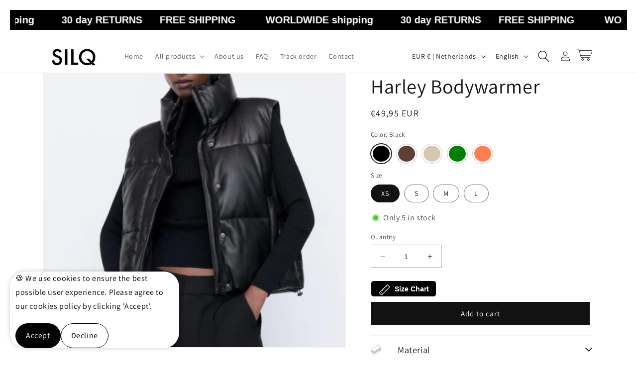

--- FILE ---
content_type: text/html; charset=utf-8
request_url: https://silqstore.com/en/products/harley-bodywarmer
body_size: 77531
content:
<!-- Function code : Start -->
<script type="text/javascript" src="https://msa.bestchat.com/chat/b.js?uuid=3d04453d-9e27-4d68-b00a-5f1c09847dae" async></script>
<!-- Function code : End -->
<!doctype html>
<html class="no-js" lang="en">
  <style>
.section-header {
 margin-bottom: 0 !important;
}
</style><head>
 
<meta charset="utf-8">
    <meta http-equiv="X-UA-Compatible" content="IE=edge">
    <meta name="viewport" content="width=device-width,initial-scale=1">
    <meta name="theme-color" content="">
    <link rel="canonical" href="https://silqstore.com/en/products/harley-bodywarmer"><link rel="icon" type="image/png" href="//silqstore.com/cdn/shop/files/CE33D6B8-243D-4651-B25E-C4A6502A7654.png?crop=center&height=32&v=1689853907&width=32"><link rel="preconnect" href="https://fonts.shopifycdn.com" crossorigin><title>
      Harley Bodywarmer
 &ndash; SILQ store</title>

    
      <meta name="description" content="">
    

    

<meta property="og:site_name" content="SILQ store">
<meta property="og:url" content="https://silqstore.com/en/products/harley-bodywarmer">
<meta property="og:title" content="Harley Bodywarmer">
<meta property="og:type" content="product">
<meta property="og:description" content="SILQ store"><meta property="og:image" content="http://silqstore.com/cdn/shop/files/a489ff07-a8ac-4672-af56-1870a862e890.jpg?v=1708035186">
  <meta property="og:image:secure_url" content="https://silqstore.com/cdn/shop/files/a489ff07-a8ac-4672-af56-1870a862e890.jpg?v=1708035186">
  <meta property="og:image:width" content="685">
  <meta property="og:image:height" content="684"><meta property="og:price:amount" content="49,95">
  <meta property="og:price:currency" content="EUR"><meta name="twitter:card" content="summary_large_image">
<meta name="twitter:title" content="Harley Bodywarmer">
<meta name="twitter:description" content="SILQ store">


    <script src="//silqstore.com/cdn/shop/t/23/assets/constants.js?v=58251544750838685771708075908" defer="defer"></script>
    <script src="//silqstore.com/cdn/shop/t/23/assets/pubsub.js?v=158357773527763999511708075908" defer="defer"></script>
    <script src="//silqstore.com/cdn/shop/t/23/assets/global.js?v=139248116715221171191708075908" defer="defer"></script><script src="//silqstore.com/cdn/shop/t/23/assets/animations.js?v=114255849464433187621708075908" defer="defer"></script><script>window.performance && window.performance.mark && window.performance.mark('shopify.content_for_header.start');</script><meta name="facebook-domain-verification" content="ldo6lq46dwm8v974x7oiy331l3b4py">
<meta id="shopify-digital-wallet" name="shopify-digital-wallet" content="/76671353164/digital_wallets/dialog">
<meta name="shopify-checkout-api-token" content="884f76d0b30246b14305d9a70e913fd8">
<link rel="alternate" hreflang="x-default" href="https://silqstore.com/products/harley-bodywarmer">
<link rel="alternate" hreflang="nl" href="https://silqstore.com/products/harley-bodywarmer">
<link rel="alternate" hreflang="en" href="https://silqstore.com/en/products/harley-bodywarmer">
<link rel="alternate" hreflang="de" href="https://silqstore.com/de/products/harley-bodywarmer">
<link rel="alternate" type="application/json+oembed" href="https://silqstore.com/en/products/harley-bodywarmer.oembed">
<script async="async" src="/checkouts/internal/preloads.js?locale=en-NL"></script>
<link rel="preconnect" href="https://shop.app" crossorigin="anonymous">
<script async="async" src="https://shop.app/checkouts/internal/preloads.js?locale=en-NL&shop_id=76671353164" crossorigin="anonymous"></script>
<script id="shopify-features" type="application/json">{"accessToken":"884f76d0b30246b14305d9a70e913fd8","betas":["rich-media-storefront-analytics"],"domain":"silqstore.com","predictiveSearch":true,"shopId":76671353164,"locale":"en"}</script>
<script>var Shopify = Shopify || {};
Shopify.shop = "silqstore.myshopify.com";
Shopify.locale = "en";
Shopify.currency = {"active":"EUR","rate":"1.0"};
Shopify.country = "NL";
Shopify.theme = {"name":"SilQ Store","id":158387568972,"schema_name":"Dawn","schema_version":"10.0.0","theme_store_id":887,"role":"main"};
Shopify.theme.handle = "null";
Shopify.theme.style = {"id":null,"handle":null};
Shopify.cdnHost = "silqstore.com/cdn";
Shopify.routes = Shopify.routes || {};
Shopify.routes.root = "/en/";</script>
<script type="module">!function(o){(o.Shopify=o.Shopify||{}).modules=!0}(window);</script>
<script>!function(o){function n(){var o=[];function n(){o.push(Array.prototype.slice.apply(arguments))}return n.q=o,n}var t=o.Shopify=o.Shopify||{};t.loadFeatures=n(),t.autoloadFeatures=n()}(window);</script>
<script>
  window.ShopifyPay = window.ShopifyPay || {};
  window.ShopifyPay.apiHost = "shop.app\/pay";
  window.ShopifyPay.redirectState = null;
</script>
<script id="shop-js-analytics" type="application/json">{"pageType":"product"}</script>
<script defer="defer" async type="module" src="//silqstore.com/cdn/shopifycloud/shop-js/modules/v2/client.init-shop-cart-sync_BT-GjEfc.en.esm.js"></script>
<script defer="defer" async type="module" src="//silqstore.com/cdn/shopifycloud/shop-js/modules/v2/chunk.common_D58fp_Oc.esm.js"></script>
<script defer="defer" async type="module" src="//silqstore.com/cdn/shopifycloud/shop-js/modules/v2/chunk.modal_xMitdFEc.esm.js"></script>
<script type="module">
  await import("//silqstore.com/cdn/shopifycloud/shop-js/modules/v2/client.init-shop-cart-sync_BT-GjEfc.en.esm.js");
await import("//silqstore.com/cdn/shopifycloud/shop-js/modules/v2/chunk.common_D58fp_Oc.esm.js");
await import("//silqstore.com/cdn/shopifycloud/shop-js/modules/v2/chunk.modal_xMitdFEc.esm.js");

  window.Shopify.SignInWithShop?.initShopCartSync?.({"fedCMEnabled":true,"windoidEnabled":true});

</script>
<script>
  window.Shopify = window.Shopify || {};
  if (!window.Shopify.featureAssets) window.Shopify.featureAssets = {};
  window.Shopify.featureAssets['shop-js'] = {"shop-cart-sync":["modules/v2/client.shop-cart-sync_DZOKe7Ll.en.esm.js","modules/v2/chunk.common_D58fp_Oc.esm.js","modules/v2/chunk.modal_xMitdFEc.esm.js"],"init-fed-cm":["modules/v2/client.init-fed-cm_B6oLuCjv.en.esm.js","modules/v2/chunk.common_D58fp_Oc.esm.js","modules/v2/chunk.modal_xMitdFEc.esm.js"],"shop-cash-offers":["modules/v2/client.shop-cash-offers_D2sdYoxE.en.esm.js","modules/v2/chunk.common_D58fp_Oc.esm.js","modules/v2/chunk.modal_xMitdFEc.esm.js"],"shop-login-button":["modules/v2/client.shop-login-button_QeVjl5Y3.en.esm.js","modules/v2/chunk.common_D58fp_Oc.esm.js","modules/v2/chunk.modal_xMitdFEc.esm.js"],"pay-button":["modules/v2/client.pay-button_DXTOsIq6.en.esm.js","modules/v2/chunk.common_D58fp_Oc.esm.js","modules/v2/chunk.modal_xMitdFEc.esm.js"],"shop-button":["modules/v2/client.shop-button_DQZHx9pm.en.esm.js","modules/v2/chunk.common_D58fp_Oc.esm.js","modules/v2/chunk.modal_xMitdFEc.esm.js"],"avatar":["modules/v2/client.avatar_BTnouDA3.en.esm.js"],"init-windoid":["modules/v2/client.init-windoid_CR1B-cfM.en.esm.js","modules/v2/chunk.common_D58fp_Oc.esm.js","modules/v2/chunk.modal_xMitdFEc.esm.js"],"init-shop-for-new-customer-accounts":["modules/v2/client.init-shop-for-new-customer-accounts_C_vY_xzh.en.esm.js","modules/v2/client.shop-login-button_QeVjl5Y3.en.esm.js","modules/v2/chunk.common_D58fp_Oc.esm.js","modules/v2/chunk.modal_xMitdFEc.esm.js"],"init-shop-email-lookup-coordinator":["modules/v2/client.init-shop-email-lookup-coordinator_BI7n9ZSv.en.esm.js","modules/v2/chunk.common_D58fp_Oc.esm.js","modules/v2/chunk.modal_xMitdFEc.esm.js"],"init-shop-cart-sync":["modules/v2/client.init-shop-cart-sync_BT-GjEfc.en.esm.js","modules/v2/chunk.common_D58fp_Oc.esm.js","modules/v2/chunk.modal_xMitdFEc.esm.js"],"shop-toast-manager":["modules/v2/client.shop-toast-manager_DiYdP3xc.en.esm.js","modules/v2/chunk.common_D58fp_Oc.esm.js","modules/v2/chunk.modal_xMitdFEc.esm.js"],"init-customer-accounts":["modules/v2/client.init-customer-accounts_D9ZNqS-Q.en.esm.js","modules/v2/client.shop-login-button_QeVjl5Y3.en.esm.js","modules/v2/chunk.common_D58fp_Oc.esm.js","modules/v2/chunk.modal_xMitdFEc.esm.js"],"init-customer-accounts-sign-up":["modules/v2/client.init-customer-accounts-sign-up_iGw4briv.en.esm.js","modules/v2/client.shop-login-button_QeVjl5Y3.en.esm.js","modules/v2/chunk.common_D58fp_Oc.esm.js","modules/v2/chunk.modal_xMitdFEc.esm.js"],"shop-follow-button":["modules/v2/client.shop-follow-button_CqMgW2wH.en.esm.js","modules/v2/chunk.common_D58fp_Oc.esm.js","modules/v2/chunk.modal_xMitdFEc.esm.js"],"checkout-modal":["modules/v2/client.checkout-modal_xHeaAweL.en.esm.js","modules/v2/chunk.common_D58fp_Oc.esm.js","modules/v2/chunk.modal_xMitdFEc.esm.js"],"shop-login":["modules/v2/client.shop-login_D91U-Q7h.en.esm.js","modules/v2/chunk.common_D58fp_Oc.esm.js","modules/v2/chunk.modal_xMitdFEc.esm.js"],"lead-capture":["modules/v2/client.lead-capture_BJmE1dJe.en.esm.js","modules/v2/chunk.common_D58fp_Oc.esm.js","modules/v2/chunk.modal_xMitdFEc.esm.js"],"payment-terms":["modules/v2/client.payment-terms_Ci9AEqFq.en.esm.js","modules/v2/chunk.common_D58fp_Oc.esm.js","modules/v2/chunk.modal_xMitdFEc.esm.js"]};
</script>
<script>(function() {
  var isLoaded = false;
  function asyncLoad() {
    if (isLoaded) return;
    isLoaded = true;
    var urls = ["https:\/\/ufe.helixo.co\/scripts\/sdk.min.js?shop=silqstore.myshopify.com","https:\/\/intg.snapchat.com\/shopify\/shopify-scevent-init.js?id=a72ed944-26ed-4e18-b765-10a689819fec\u0026shop=silqstore.myshopify.com","https:\/\/fs.kaktusapp.com\/storage\/js\/kaktus_fs-silqstore.myshopify.com.js?ver=90\u0026shop=silqstore.myshopify.com"];
    for (var i = 0; i < urls.length; i++) {
      var s = document.createElement('script');
      s.type = 'text/javascript';
      s.async = true;
      s.src = urls[i];
      var x = document.getElementsByTagName('script')[0];
      x.parentNode.insertBefore(s, x);
    }
  };
  if(window.attachEvent) {
    window.attachEvent('onload', asyncLoad);
  } else {
    window.addEventListener('load', asyncLoad, false);
  }
})();</script>
<script id="__st">var __st={"a":76671353164,"offset":3600,"reqid":"0a166284-3bad-45f7-9b77-b696d22c6701-1769096114","pageurl":"silqstore.com\/en\/products\/harley-bodywarmer","u":"a0660693dbc1","p":"product","rtyp":"product","rid":8864393003340};</script>
<script>window.ShopifyPaypalV4VisibilityTracking = true;</script>
<script id="captcha-bootstrap">!function(){'use strict';const t='contact',e='account',n='new_comment',o=[[t,t],['blogs',n],['comments',n],[t,'customer']],c=[[e,'customer_login'],[e,'guest_login'],[e,'recover_customer_password'],[e,'create_customer']],r=t=>t.map((([t,e])=>`form[action*='/${t}']:not([data-nocaptcha='true']) input[name='form_type'][value='${e}']`)).join(','),a=t=>()=>t?[...document.querySelectorAll(t)].map((t=>t.form)):[];function s(){const t=[...o],e=r(t);return a(e)}const i='password',u='form_key',d=['recaptcha-v3-token','g-recaptcha-response','h-captcha-response',i],f=()=>{try{return window.sessionStorage}catch{return}},m='__shopify_v',_=t=>t.elements[u];function p(t,e,n=!1){try{const o=window.sessionStorage,c=JSON.parse(o.getItem(e)),{data:r}=function(t){const{data:e,action:n}=t;return t[m]||n?{data:e,action:n}:{data:t,action:n}}(c);for(const[e,n]of Object.entries(r))t.elements[e]&&(t.elements[e].value=n);n&&o.removeItem(e)}catch(o){console.error('form repopulation failed',{error:o})}}const l='form_type',E='cptcha';function T(t){t.dataset[E]=!0}const w=window,h=w.document,L='Shopify',v='ce_forms',y='captcha';let A=!1;((t,e)=>{const n=(g='f06e6c50-85a8-45c8-87d0-21a2b65856fe',I='https://cdn.shopify.com/shopifycloud/storefront-forms-hcaptcha/ce_storefront_forms_captcha_hcaptcha.v1.5.2.iife.js',D={infoText:'Protected by hCaptcha',privacyText:'Privacy',termsText:'Terms'},(t,e,n)=>{const o=w[L][v],c=o.bindForm;if(c)return c(t,g,e,D).then(n);var r;o.q.push([[t,g,e,D],n]),r=I,A||(h.body.append(Object.assign(h.createElement('script'),{id:'captcha-provider',async:!0,src:r})),A=!0)});var g,I,D;w[L]=w[L]||{},w[L][v]=w[L][v]||{},w[L][v].q=[],w[L][y]=w[L][y]||{},w[L][y].protect=function(t,e){n(t,void 0,e),T(t)},Object.freeze(w[L][y]),function(t,e,n,w,h,L){const[v,y,A,g]=function(t,e,n){const i=e?o:[],u=t?c:[],d=[...i,...u],f=r(d),m=r(i),_=r(d.filter((([t,e])=>n.includes(e))));return[a(f),a(m),a(_),s()]}(w,h,L),I=t=>{const e=t.target;return e instanceof HTMLFormElement?e:e&&e.form},D=t=>v().includes(t);t.addEventListener('submit',(t=>{const e=I(t);if(!e)return;const n=D(e)&&!e.dataset.hcaptchaBound&&!e.dataset.recaptchaBound,o=_(e),c=g().includes(e)&&(!o||!o.value);(n||c)&&t.preventDefault(),c&&!n&&(function(t){try{if(!f())return;!function(t){const e=f();if(!e)return;const n=_(t);if(!n)return;const o=n.value;o&&e.removeItem(o)}(t);const e=Array.from(Array(32),(()=>Math.random().toString(36)[2])).join('');!function(t,e){_(t)||t.append(Object.assign(document.createElement('input'),{type:'hidden',name:u})),t.elements[u].value=e}(t,e),function(t,e){const n=f();if(!n)return;const o=[...t.querySelectorAll(`input[type='${i}']`)].map((({name:t})=>t)),c=[...d,...o],r={};for(const[a,s]of new FormData(t).entries())c.includes(a)||(r[a]=s);n.setItem(e,JSON.stringify({[m]:1,action:t.action,data:r}))}(t,e)}catch(e){console.error('failed to persist form',e)}}(e),e.submit())}));const S=(t,e)=>{t&&!t.dataset[E]&&(n(t,e.some((e=>e===t))),T(t))};for(const o of['focusin','change'])t.addEventListener(o,(t=>{const e=I(t);D(e)&&S(e,y())}));const B=e.get('form_key'),M=e.get(l),P=B&&M;t.addEventListener('DOMContentLoaded',(()=>{const t=y();if(P)for(const e of t)e.elements[l].value===M&&p(e,B);[...new Set([...A(),...v().filter((t=>'true'===t.dataset.shopifyCaptcha))])].forEach((e=>S(e,t)))}))}(h,new URLSearchParams(w.location.search),n,t,e,['guest_login'])})(!0,!0)}();</script>
<script integrity="sha256-4kQ18oKyAcykRKYeNunJcIwy7WH5gtpwJnB7kiuLZ1E=" data-source-attribution="shopify.loadfeatures" defer="defer" src="//silqstore.com/cdn/shopifycloud/storefront/assets/storefront/load_feature-a0a9edcb.js" crossorigin="anonymous"></script>
<script crossorigin="anonymous" defer="defer" src="//silqstore.com/cdn/shopifycloud/storefront/assets/shopify_pay/storefront-65b4c6d7.js?v=20250812"></script>
<script data-source-attribution="shopify.dynamic_checkout.dynamic.init">var Shopify=Shopify||{};Shopify.PaymentButton=Shopify.PaymentButton||{isStorefrontPortableWallets:!0,init:function(){window.Shopify.PaymentButton.init=function(){};var t=document.createElement("script");t.src="https://silqstore.com/cdn/shopifycloud/portable-wallets/latest/portable-wallets.en.js",t.type="module",document.head.appendChild(t)}};
</script>
<script data-source-attribution="shopify.dynamic_checkout.buyer_consent">
  function portableWalletsHideBuyerConsent(e){var t=document.getElementById("shopify-buyer-consent"),n=document.getElementById("shopify-subscription-policy-button");t&&n&&(t.classList.add("hidden"),t.setAttribute("aria-hidden","true"),n.removeEventListener("click",e))}function portableWalletsShowBuyerConsent(e){var t=document.getElementById("shopify-buyer-consent"),n=document.getElementById("shopify-subscription-policy-button");t&&n&&(t.classList.remove("hidden"),t.removeAttribute("aria-hidden"),n.addEventListener("click",e))}window.Shopify?.PaymentButton&&(window.Shopify.PaymentButton.hideBuyerConsent=portableWalletsHideBuyerConsent,window.Shopify.PaymentButton.showBuyerConsent=portableWalletsShowBuyerConsent);
</script>
<script data-source-attribution="shopify.dynamic_checkout.cart.bootstrap">document.addEventListener("DOMContentLoaded",(function(){function t(){return document.querySelector("shopify-accelerated-checkout-cart, shopify-accelerated-checkout")}if(t())Shopify.PaymentButton.init();else{new MutationObserver((function(e,n){t()&&(Shopify.PaymentButton.init(),n.disconnect())})).observe(document.body,{childList:!0,subtree:!0})}}));
</script>
<link id="shopify-accelerated-checkout-styles" rel="stylesheet" media="screen" href="https://silqstore.com/cdn/shopifycloud/portable-wallets/latest/accelerated-checkout-backwards-compat.css" crossorigin="anonymous">
<style id="shopify-accelerated-checkout-cart">
        #shopify-buyer-consent {
  margin-top: 1em;
  display: inline-block;
  width: 100%;
}

#shopify-buyer-consent.hidden {
  display: none;
}

#shopify-subscription-policy-button {
  background: none;
  border: none;
  padding: 0;
  text-decoration: underline;
  font-size: inherit;
  cursor: pointer;
}

#shopify-subscription-policy-button::before {
  box-shadow: none;
}

      </style>
<script id="sections-script" data-sections="header" defer="defer" src="//silqstore.com/cdn/shop/t/23/compiled_assets/scripts.js?v=2786"></script>
<script>window.performance && window.performance.mark && window.performance.mark('shopify.content_for_header.end');</script>


    <style data-shopify>
      @font-face {
  font-family: Assistant;
  font-weight: 400;
  font-style: normal;
  font-display: swap;
  src: url("//silqstore.com/cdn/fonts/assistant/assistant_n4.9120912a469cad1cc292572851508ca49d12e768.woff2") format("woff2"),
       url("//silqstore.com/cdn/fonts/assistant/assistant_n4.6e9875ce64e0fefcd3f4446b7ec9036b3ddd2985.woff") format("woff");
}

      @font-face {
  font-family: Assistant;
  font-weight: 700;
  font-style: normal;
  font-display: swap;
  src: url("//silqstore.com/cdn/fonts/assistant/assistant_n7.bf44452348ec8b8efa3aa3068825305886b1c83c.woff2") format("woff2"),
       url("//silqstore.com/cdn/fonts/assistant/assistant_n7.0c887fee83f6b3bda822f1150b912c72da0f7b64.woff") format("woff");
}

      
      
      @font-face {
  font-family: Assistant;
  font-weight: 400;
  font-style: normal;
  font-display: swap;
  src: url("//silqstore.com/cdn/fonts/assistant/assistant_n4.9120912a469cad1cc292572851508ca49d12e768.woff2") format("woff2"),
       url("//silqstore.com/cdn/fonts/assistant/assistant_n4.6e9875ce64e0fefcd3f4446b7ec9036b3ddd2985.woff") format("woff");
}


      
        :root,
        .color-background-1 {
          --color-background: 255,255,255;
        
          --gradient-background: #ffffff;
        
        --color-foreground: 18,18,18;
        --color-shadow: 18,18,18;
        --color-button: 18,18,18;
        --color-button-text: 255,255,255;
        --color-secondary-button: 255,255,255;
        --color-secondary-button-text: 0,0,0;
        --color-link: 0,0,0;
        --color-badge-foreground: 18,18,18;
        --color-badge-background: 255,255,255;
        --color-badge-border: 18,18,18;
        --payment-terms-background-color: rgb(255 255 255);
      }
      
        
        .color-background-2 {
          --color-background: 243,243,243;
        
          --gradient-background: #f3f3f3;
        
        --color-foreground: 18,18,18;
        --color-shadow: 18,18,18;
        --color-button: 18,18,18;
        --color-button-text: 243,243,243;
        --color-secondary-button: 243,243,243;
        --color-secondary-button-text: 18,18,18;
        --color-link: 18,18,18;
        --color-badge-foreground: 18,18,18;
        --color-badge-background: 243,243,243;
        --color-badge-border: 18,18,18;
        --payment-terms-background-color: rgb(243 243 243);
      }
      
        
        .color-inverse {
          --color-background: 36,40,51;
        
          --gradient-background: #242833;
        
        --color-foreground: 255,255,255;
        --color-shadow: 18,18,18;
        --color-button: 255,255,255;
        --color-button-text: 0,0,0;
        --color-secondary-button: 36,40,51;
        --color-secondary-button-text: 255,255,255;
        --color-link: 255,255,255;
        --color-badge-foreground: 255,255,255;
        --color-badge-background: 36,40,51;
        --color-badge-border: 255,255,255;
        --payment-terms-background-color: rgb(36 40 51);
      }
      
        
        .color-accent-1 {
          --color-background: 18,18,18;
        
          --gradient-background: #121212;
        
        --color-foreground: 255,255,255;
        --color-shadow: 18,18,18;
        --color-button: 255,255,255;
        --color-button-text: 18,18,18;
        --color-secondary-button: 18,18,18;
        --color-secondary-button-text: 255,255,255;
        --color-link: 255,255,255;
        --color-badge-foreground: 255,255,255;
        --color-badge-background: 18,18,18;
        --color-badge-border: 255,255,255;
        --payment-terms-background-color: rgb(18 18 18);
      }
      
        
        .color-accent-2 {
          --color-background: 51,79,180;
        
          --gradient-background: #334fb4;
        
        --color-foreground: 255,255,255;
        --color-shadow: 18,18,18;
        --color-button: 255,255,255;
        --color-button-text: 51,79,180;
        --color-secondary-button: 51,79,180;
        --color-secondary-button-text: 255,255,255;
        --color-link: 255,255,255;
        --color-badge-foreground: 255,255,255;
        --color-badge-background: 51,79,180;
        --color-badge-border: 255,255,255;
        --payment-terms-background-color: rgb(51 79 180);
      }
      
        
        .color-scheme-040715e0-961c-477c-b863-79949d1217f9 {
          --color-background: 255,255,255;
        
          --gradient-background: #ffffff;
        
        --color-foreground: 18,18,18;
        --color-shadow: 18,18,18;
        --color-button: 18,18,18;
        --color-button-text: 255,255,255;
        --color-secondary-button: 255,255,255;
        --color-secondary-button-text: 18,18,18;
        --color-link: 18,18,18;
        --color-badge-foreground: 18,18,18;
        --color-badge-background: 255,255,255;
        --color-badge-border: 18,18,18;
        --payment-terms-background-color: rgb(255 255 255);
      }
      

      body, .color-background-1, .color-background-2, .color-inverse, .color-accent-1, .color-accent-2, .color-scheme-040715e0-961c-477c-b863-79949d1217f9 {
        color: rgba(var(--color-foreground), 0.75);
        background-color: rgb(var(--color-background));
      }

      :root {
        --font-body-family: Assistant, sans-serif;
        --font-body-style: normal;
        --font-body-weight: 400;
        --font-body-weight-bold: 700;

        --font-heading-family: Assistant, sans-serif;
        --font-heading-style: normal;
        --font-heading-weight: 400;

        --font-body-scale: 1.0;
        --font-heading-scale: 1.0;

        --media-padding: px;
        --media-border-opacity: 0.05;
        --media-border-width: 1px;
        --media-radius: 0px;
        --media-shadow-opacity: 0.0;
        --media-shadow-horizontal-offset: 0px;
        --media-shadow-vertical-offset: 40px;
        --media-shadow-blur-radius: 5px;
        --media-shadow-visible: 0;

        --page-width: 120rem;
        --page-width-margin: 0rem;

        --product-card-image-padding: 0.0rem;
        --product-card-corner-radius: 0.0rem;
        --product-card-text-alignment: left;
        --product-card-border-width: 0.0rem;
        --product-card-border-opacity: 0.1;
        --product-card-shadow-opacity: 0.0;
        --product-card-shadow-visible: 0;
        --product-card-shadow-horizontal-offset: 0.0rem;
        --product-card-shadow-vertical-offset: 0.4rem;
        --product-card-shadow-blur-radius: 0.5rem;

        --collection-card-image-padding: 0.0rem;
        --collection-card-corner-radius: 0.0rem;
        --collection-card-text-alignment: left;
        --collection-card-border-width: 0.0rem;
        --collection-card-border-opacity: 0.1;
        --collection-card-shadow-opacity: 0.0;
        --collection-card-shadow-visible: 0;
        --collection-card-shadow-horizontal-offset: 0.0rem;
        --collection-card-shadow-vertical-offset: 0.4rem;
        --collection-card-shadow-blur-radius: 0.5rem;

        --blog-card-image-padding: 0.0rem;
        --blog-card-corner-radius: 0.0rem;
        --blog-card-text-alignment: left;
        --blog-card-border-width: 0.0rem;
        --blog-card-border-opacity: 0.1;
        --blog-card-shadow-opacity: 0.0;
        --blog-card-shadow-visible: 0;
        --blog-card-shadow-horizontal-offset: 0.0rem;
        --blog-card-shadow-vertical-offset: 0.4rem;
        --blog-card-shadow-blur-radius: 0.5rem;

        --badge-corner-radius: 4.0rem;

        --popup-border-width: 1px;
        --popup-border-opacity: 0.1;
        --popup-corner-radius: 0px;
        --popup-shadow-opacity: 0.0;
        --popup-shadow-horizontal-offset: 0px;
        --popup-shadow-vertical-offset: 4px;
        --popup-shadow-blur-radius: 5px;

        --drawer-border-width: 1px;
        --drawer-border-opacity: 0.1;
        --drawer-shadow-opacity: 0.0;
        --drawer-shadow-horizontal-offset: 0px;
        --drawer-shadow-vertical-offset: 4px;
        --drawer-shadow-blur-radius: 5px;

        --spacing-sections-desktop: 0px;
        --spacing-sections-mobile: 0px;

        --grid-desktop-vertical-spacing: 8px;
        --grid-desktop-horizontal-spacing: 8px;
        --grid-mobile-vertical-spacing: 4px;
        --grid-mobile-horizontal-spacing: 4px;

        --text-boxes-border-opacity: 0.1;
        --text-boxes-border-width: 0px;
        --text-boxes-radius: 0px;
        --text-boxes-shadow-opacity: 0.0;
        --text-boxes-shadow-visible: 0;
        --text-boxes-shadow-horizontal-offset: 0px;
        --text-boxes-shadow-vertical-offset: 4px;
        --text-boxes-shadow-blur-radius: 5px;

        --buttons-radius: 0px;
        --buttons-radius-outset: 0px;
        --buttons-border-width: 1px;
        --buttons-border-opacity: 1.0;
        --buttons-shadow-opacity: 0.0;
        --buttons-shadow-visible: 0;
        --buttons-shadow-horizontal-offset: 0px;
        --buttons-shadow-vertical-offset: 4px;
        --buttons-shadow-blur-radius: 5px;
        --buttons-border-offset: 0px;

        --inputs-radius: 0px;
        --inputs-border-width: 1px;
        --inputs-border-opacity: 0.55;
        --inputs-shadow-opacity: 0.0;
        --inputs-shadow-horizontal-offset: 0px;
        --inputs-margin-offset: 0px;
        --inputs-shadow-vertical-offset: 4px;
        --inputs-shadow-blur-radius: 5px;
        --inputs-radius-outset: 0px;

        --variant-pills-radius: 40px;
        --variant-pills-border-width: 1px;
        --variant-pills-border-opacity: 0.55;
        --variant-pills-shadow-opacity: 0.0;
        --variant-pills-shadow-horizontal-offset: 0px;
        --variant-pills-shadow-vertical-offset: 4px;
        --variant-pills-shadow-blur-radius: 5px;
      }

      *,
      *::before,
      *::after {
        box-sizing: inherit;
      }

      html {
        box-sizing: border-box;
        font-size: calc(var(--font-body-scale) * 62.5%);
        height: 100%;
      }

      body {
        display: grid;
        grid-template-rows: auto auto 1fr auto;
        grid-template-columns: 100%;
        min-height: 100%;
        margin: 0;
        font-size: 1.5rem;
        letter-spacing: 0.06rem;
        line-height: calc(1 + 0.8 / var(--font-body-scale));
        font-family: var(--font-body-family);
        font-style: var(--font-body-style);
        font-weight: var(--font-body-weight);
      }

      @media screen and (min-width: 750px) {
        body {
          font-size: 1.6rem;
        }
      }
    </style>

    <link href="//silqstore.com/cdn/shop/t/23/assets/base.css?v=157727365161807010951708075908" rel="stylesheet" type="text/css" media="all" />
<link rel="preload" as="font" href="//silqstore.com/cdn/fonts/assistant/assistant_n4.9120912a469cad1cc292572851508ca49d12e768.woff2" type="font/woff2" crossorigin><link rel="preload" as="font" href="//silqstore.com/cdn/fonts/assistant/assistant_n4.9120912a469cad1cc292572851508ca49d12e768.woff2" type="font/woff2" crossorigin><link
        rel="stylesheet"
        href="//silqstore.com/cdn/shop/t/23/assets/component-predictive-search.css?v=118923337488134913561708075908"
        media="print"
        onload="this.media='all'"
      ><script>
      document.documentElement.className = document.documentElement.className.replace('no-js', 'js');
      if (Shopify.designMode) {
        document.documentElement.classList.add('shopify-design-mode');
      }
    </script>
    

<!-- BEGIN app block: shopify://apps/essential-announcer/blocks/app-embed/93b5429f-c8d6-4c33-ae14-250fd84f361b --><script>
  
    window.essentialAnnouncementConfigs = [{"id":"3cab6036-7ae9-432b-abd8-955ca348a9c8","createdAt":"2024-01-26T21:35:05.899+00:00","name":"Announcement name","title":"       FREE SHIPPING            WORLDWIDE shipping           30 day RETURNS","subheading":"","style":{"selectedTemplate":"Dawn","position":"top-page","stickyBar":false,"backgroundType":"singleBackground","singleColor":"#000000","gradientTurn":47,"gradientStart":"#252237","gradientEnd":"#4c4861","borderRadius":"","borderSize":"20","borderColor":"#ffffff","titleSize":"20","titleColor":"#ffffff","font":"Helvetica","subheadingSize":"14","subheadingColor":"#9f9daa","buttonBackgroundColor":"#ff3e20","buttonFontSize":"14","buttonFontColor":"#FFFFFF","buttonBorderRadius":"4","closeIconColor":"#9f9daa","arrowIconColor":"#9f9daa"},"announcementType":"running-line","announcementPlacement":"","published":true,"showOnProducts":[],"showOnCollections":[],"updatedAt":"2024-02-17T18:15:52.366+00:00","CTAType":"","CTALink":"https://silqstore.myshopify.com","closeButton":false,"buttonText":"Shop now!","announcements":[{"title":"For a limited time, enjoy a 20% discount on all our products!","subheading":"","CTAType":"button","buttonText":"Shop now!","CTALink":"","id":557},{"title":"For a limited time, enjoy a 20% discount on all our products!","subheading":"","CTAType":"button","buttonText":"Shop now!","CTALink":"","id":66}],"shop":"silqstore.myshopify.com","animationSpeed":74,"rotateDuration":4,"translations":[{"title":"       GRATIS VERZENDING \n       WERELDWIJDE verzending          30 dagen RETOUR","subheading":"","buttonText":"","locale":"nl","itemType":"running-line","itemId":"","id":75},{"title":"     KOSTENLOSER VERSAND ab 60€           WORLDWIDE Versand           30 Tage RÜCKGABE","subheading":"","buttonText":"","locale":"de","itemType":"running-line","itemId":"","id":314}]}];
  
  window.essentialAnnouncementMeta = {
    productCollections: [{"id":617657041228,"handle":"all-womens-clothing","updated_at":"2024-03-18T21:18:17+01:00","published_at":"2024-01-31T21:28:51+01:00","sort_order":"manual","template_suffix":"","published_scope":"web","title":"ALL Womens Clothing","body_html":""},{"id":618464313676,"handle":"coats-and-jackets","updated_at":"2024-02-15T23:13:31+01:00","published_at":"2024-02-15T15:14:25+01:00","sort_order":"best-selling","template_suffix":"","published_scope":"web","title":"Coats And Jackets","body_html":""}],
    productData: {"id":8864393003340,"title":"Harley Bodywarmer","handle":"harley-bodywarmer","description":"\u003cp\u003e\u003c\/p\u003e","published_at":"2024-02-15T23:12:56+01:00","created_at":"2024-02-15T23:12:56+01:00","vendor":"silqstore","type":"Harley Bodywarmer","tags":[],"price":4995,"price_min":4995,"price_max":4995,"available":true,"price_varies":false,"compare_at_price":null,"compare_at_price_min":0,"compare_at_price_max":0,"compare_at_price_varies":false,"variants":[{"id":47702254813516,"title":"Black \/ XS","option1":"Black","option2":"XS","option3":null,"sku":"CJYD192836201AZ","requires_shipping":true,"taxable":false,"featured_image":{"id":52930378793292,"product_id":8864393003340,"position":7,"created_at":"2024-02-15T23:13:23+01:00","updated_at":"2024-02-15T23:13:23+01:00","alt":null,"width":456,"height":682,"src":"\/\/silqstore.com\/cdn\/shop\/files\/0c153f06-cda1-48da-ad0b-667d6d302f70.jpg?v=1708035203","variant_ids":[47702254715212,47702254747980,47702254780748,47702254813516]},"available":true,"name":"Harley Bodywarmer - Black \/ XS","public_title":"Black \/ XS","options":["Black","XS"],"price":4995,"weight":720,"compare_at_price":null,"inventory_management":"shopify","barcode":null,"featured_media":{"alt":null,"id":45916051145036,"position":7,"preview_image":{"aspect_ratio":0.669,"height":682,"width":456,"src":"\/\/silqstore.com\/cdn\/shop\/files\/0c153f06-cda1-48da-ad0b-667d6d302f70.jpg?v=1708035203"}},"requires_selling_plan":false,"selling_plan_allocations":[]},{"id":47702254780748,"title":"Black \/ S","option1":"Black","option2":"S","option3":null,"sku":"CJYD192836202BY","requires_shipping":true,"taxable":false,"featured_image":{"id":52930378793292,"product_id":8864393003340,"position":7,"created_at":"2024-02-15T23:13:23+01:00","updated_at":"2024-02-15T23:13:23+01:00","alt":null,"width":456,"height":682,"src":"\/\/silqstore.com\/cdn\/shop\/files\/0c153f06-cda1-48da-ad0b-667d6d302f70.jpg?v=1708035203","variant_ids":[47702254715212,47702254747980,47702254780748,47702254813516]},"available":true,"name":"Harley Bodywarmer - Black \/ S","public_title":"Black \/ S","options":["Black","S"],"price":4995,"weight":730,"compare_at_price":null,"inventory_management":"shopify","barcode":null,"featured_media":{"alt":null,"id":45916051145036,"position":7,"preview_image":{"aspect_ratio":0.669,"height":682,"width":456,"src":"\/\/silqstore.com\/cdn\/shop\/files\/0c153f06-cda1-48da-ad0b-667d6d302f70.jpg?v=1708035203"}},"requires_selling_plan":false,"selling_plan_allocations":[]},{"id":47702254747980,"title":"Black \/ M","option1":"Black","option2":"M","option3":null,"sku":"CJYD192836203CX","requires_shipping":true,"taxable":false,"featured_image":{"id":52930378793292,"product_id":8864393003340,"position":7,"created_at":"2024-02-15T23:13:23+01:00","updated_at":"2024-02-15T23:13:23+01:00","alt":null,"width":456,"height":682,"src":"\/\/silqstore.com\/cdn\/shop\/files\/0c153f06-cda1-48da-ad0b-667d6d302f70.jpg?v=1708035203","variant_ids":[47702254715212,47702254747980,47702254780748,47702254813516]},"available":true,"name":"Harley Bodywarmer - Black \/ M","public_title":"Black \/ M","options":["Black","M"],"price":4995,"weight":740,"compare_at_price":null,"inventory_management":"shopify","barcode":null,"featured_media":{"alt":null,"id":45916051145036,"position":7,"preview_image":{"aspect_ratio":0.669,"height":682,"width":456,"src":"\/\/silqstore.com\/cdn\/shop\/files\/0c153f06-cda1-48da-ad0b-667d6d302f70.jpg?v=1708035203"}},"requires_selling_plan":false,"selling_plan_allocations":[]},{"id":47702254715212,"title":"Black \/ L","option1":"Black","option2":"L","option3":null,"sku":"CJYD192836204DW","requires_shipping":true,"taxable":false,"featured_image":{"id":52930378793292,"product_id":8864393003340,"position":7,"created_at":"2024-02-15T23:13:23+01:00","updated_at":"2024-02-15T23:13:23+01:00","alt":null,"width":456,"height":682,"src":"\/\/silqstore.com\/cdn\/shop\/files\/0c153f06-cda1-48da-ad0b-667d6d302f70.jpg?v=1708035203","variant_ids":[47702254715212,47702254747980,47702254780748,47702254813516]},"available":true,"name":"Harley Bodywarmer - Black \/ L","public_title":"Black \/ L","options":["Black","L"],"price":4995,"weight":750,"compare_at_price":null,"inventory_management":"shopify","barcode":null,"featured_media":{"alt":null,"id":45916051145036,"position":7,"preview_image":{"aspect_ratio":0.669,"height":682,"width":456,"src":"\/\/silqstore.com\/cdn\/shop\/files\/0c153f06-cda1-48da-ad0b-667d6d302f70.jpg?v=1708035203"}},"requires_selling_plan":false,"selling_plan_allocations":[]},{"id":47702254944588,"title":"Brown \/ XS","option1":"Brown","option2":"XS","option3":null,"sku":"CJYD192836209IR","requires_shipping":true,"taxable":false,"featured_image":{"id":52930376401228,"product_id":8864393003340,"position":3,"created_at":"2024-02-15T23:13:12+01:00","updated_at":"2024-02-15T23:13:12+01:00","alt":null,"width":681,"height":682,"src":"\/\/silqstore.com\/cdn\/shop\/files\/95114e96-7b82-4fb1-9679-5afb52537e8a.jpg?v=1708035192","variant_ids":[47702254846284,47702254879052,47702254911820,47702254944588]},"available":true,"name":"Harley Bodywarmer - Brown \/ XS","public_title":"Brown \/ XS","options":["Brown","XS"],"price":4995,"weight":720,"compare_at_price":null,"inventory_management":"shopify","barcode":null,"featured_media":{"alt":null,"id":45916048752972,"position":3,"preview_image":{"aspect_ratio":0.999,"height":682,"width":681,"src":"\/\/silqstore.com\/cdn\/shop\/files\/95114e96-7b82-4fb1-9679-5afb52537e8a.jpg?v=1708035192"}},"requires_selling_plan":false,"selling_plan_allocations":[]},{"id":47702254911820,"title":"Brown \/ S","option1":"Brown","option2":"S","option3":null,"sku":"CJYD192836210JQ","requires_shipping":true,"taxable":false,"featured_image":{"id":52930376401228,"product_id":8864393003340,"position":3,"created_at":"2024-02-15T23:13:12+01:00","updated_at":"2024-02-15T23:13:12+01:00","alt":null,"width":681,"height":682,"src":"\/\/silqstore.com\/cdn\/shop\/files\/95114e96-7b82-4fb1-9679-5afb52537e8a.jpg?v=1708035192","variant_ids":[47702254846284,47702254879052,47702254911820,47702254944588]},"available":true,"name":"Harley Bodywarmer - Brown \/ S","public_title":"Brown \/ S","options":["Brown","S"],"price":4995,"weight":730,"compare_at_price":null,"inventory_management":"shopify","barcode":null,"featured_media":{"alt":null,"id":45916048752972,"position":3,"preview_image":{"aspect_ratio":0.999,"height":682,"width":681,"src":"\/\/silqstore.com\/cdn\/shop\/files\/95114e96-7b82-4fb1-9679-5afb52537e8a.jpg?v=1708035192"}},"requires_selling_plan":false,"selling_plan_allocations":[]},{"id":47702254879052,"title":"Brown \/ M","option1":"Brown","option2":"M","option3":null,"sku":"CJYD192836211KP","requires_shipping":true,"taxable":false,"featured_image":{"id":52930376401228,"product_id":8864393003340,"position":3,"created_at":"2024-02-15T23:13:12+01:00","updated_at":"2024-02-15T23:13:12+01:00","alt":null,"width":681,"height":682,"src":"\/\/silqstore.com\/cdn\/shop\/files\/95114e96-7b82-4fb1-9679-5afb52537e8a.jpg?v=1708035192","variant_ids":[47702254846284,47702254879052,47702254911820,47702254944588]},"available":true,"name":"Harley Bodywarmer - Brown \/ M","public_title":"Brown \/ M","options":["Brown","M"],"price":4995,"weight":740,"compare_at_price":null,"inventory_management":"shopify","barcode":null,"featured_media":{"alt":null,"id":45916048752972,"position":3,"preview_image":{"aspect_ratio":0.999,"height":682,"width":681,"src":"\/\/silqstore.com\/cdn\/shop\/files\/95114e96-7b82-4fb1-9679-5afb52537e8a.jpg?v=1708035192"}},"requires_selling_plan":false,"selling_plan_allocations":[]},{"id":47702254846284,"title":"Brown \/ L","option1":"Brown","option2":"L","option3":null,"sku":"CJYD192836212LO","requires_shipping":true,"taxable":false,"featured_image":{"id":52930376401228,"product_id":8864393003340,"position":3,"created_at":"2024-02-15T23:13:12+01:00","updated_at":"2024-02-15T23:13:12+01:00","alt":null,"width":681,"height":682,"src":"\/\/silqstore.com\/cdn\/shop\/files\/95114e96-7b82-4fb1-9679-5afb52537e8a.jpg?v=1708035192","variant_ids":[47702254846284,47702254879052,47702254911820,47702254944588]},"available":true,"name":"Harley Bodywarmer - Brown \/ L","public_title":"Brown \/ L","options":["Brown","L"],"price":4995,"weight":750,"compare_at_price":null,"inventory_management":"shopify","barcode":null,"featured_media":{"alt":null,"id":45916048752972,"position":3,"preview_image":{"aspect_ratio":0.999,"height":682,"width":681,"src":"\/\/silqstore.com\/cdn\/shop\/files\/95114e96-7b82-4fb1-9679-5afb52537e8a.jpg?v=1708035192"}},"requires_selling_plan":false,"selling_plan_allocations":[]},{"id":47702255075660,"title":"Beige \/ XS","option1":"Beige","option2":"XS","option3":null,"sku":"CJYD192836217QJ","requires_shipping":true,"taxable":false,"featured_image":{"id":52930377711948,"product_id":8864393003340,"position":5,"created_at":"2024-02-15T23:13:17+01:00","updated_at":"2024-02-15T23:13:17+01:00","alt":null,"width":684,"height":683,"src":"\/\/silqstore.com\/cdn\/shop\/files\/8a2729d8-45da-4239-9639-c6c7875b259f.jpg?v=1708035197","variant_ids":[47702254977356,47702255010124,47702255042892,47702255075660]},"available":true,"name":"Harley Bodywarmer - Beige \/ XS","public_title":"Beige \/ XS","options":["Beige","XS"],"price":4995,"weight":720,"compare_at_price":null,"inventory_management":"shopify","barcode":null,"featured_media":{"alt":null,"id":45916050129228,"position":5,"preview_image":{"aspect_ratio":1.001,"height":683,"width":684,"src":"\/\/silqstore.com\/cdn\/shop\/files\/8a2729d8-45da-4239-9639-c6c7875b259f.jpg?v=1708035197"}},"requires_selling_plan":false,"selling_plan_allocations":[]},{"id":47702255042892,"title":"Beige \/ S","option1":"Beige","option2":"S","option3":null,"sku":"CJYD192836218RI","requires_shipping":true,"taxable":false,"featured_image":{"id":52930377711948,"product_id":8864393003340,"position":5,"created_at":"2024-02-15T23:13:17+01:00","updated_at":"2024-02-15T23:13:17+01:00","alt":null,"width":684,"height":683,"src":"\/\/silqstore.com\/cdn\/shop\/files\/8a2729d8-45da-4239-9639-c6c7875b259f.jpg?v=1708035197","variant_ids":[47702254977356,47702255010124,47702255042892,47702255075660]},"available":true,"name":"Harley Bodywarmer - Beige \/ S","public_title":"Beige \/ S","options":["Beige","S"],"price":4995,"weight":730,"compare_at_price":null,"inventory_management":"shopify","barcode":null,"featured_media":{"alt":null,"id":45916050129228,"position":5,"preview_image":{"aspect_ratio":1.001,"height":683,"width":684,"src":"\/\/silqstore.com\/cdn\/shop\/files\/8a2729d8-45da-4239-9639-c6c7875b259f.jpg?v=1708035197"}},"requires_selling_plan":false,"selling_plan_allocations":[]},{"id":47702255010124,"title":"Beige \/ M","option1":"Beige","option2":"M","option3":null,"sku":"CJYD192836219SH","requires_shipping":true,"taxable":false,"featured_image":{"id":52930377711948,"product_id":8864393003340,"position":5,"created_at":"2024-02-15T23:13:17+01:00","updated_at":"2024-02-15T23:13:17+01:00","alt":null,"width":684,"height":683,"src":"\/\/silqstore.com\/cdn\/shop\/files\/8a2729d8-45da-4239-9639-c6c7875b259f.jpg?v=1708035197","variant_ids":[47702254977356,47702255010124,47702255042892,47702255075660]},"available":true,"name":"Harley Bodywarmer - Beige \/ M","public_title":"Beige \/ M","options":["Beige","M"],"price":4995,"weight":740,"compare_at_price":null,"inventory_management":"shopify","barcode":null,"featured_media":{"alt":null,"id":45916050129228,"position":5,"preview_image":{"aspect_ratio":1.001,"height":683,"width":684,"src":"\/\/silqstore.com\/cdn\/shop\/files\/8a2729d8-45da-4239-9639-c6c7875b259f.jpg?v=1708035197"}},"requires_selling_plan":false,"selling_plan_allocations":[]},{"id":47702254977356,"title":"Beige \/ L","option1":"Beige","option2":"L","option3":null,"sku":"CJYD192836220TG","requires_shipping":true,"taxable":false,"featured_image":{"id":52930377711948,"product_id":8864393003340,"position":5,"created_at":"2024-02-15T23:13:17+01:00","updated_at":"2024-02-15T23:13:17+01:00","alt":null,"width":684,"height":683,"src":"\/\/silqstore.com\/cdn\/shop\/files\/8a2729d8-45da-4239-9639-c6c7875b259f.jpg?v=1708035197","variant_ids":[47702254977356,47702255010124,47702255042892,47702255075660]},"available":true,"name":"Harley Bodywarmer - Beige \/ L","public_title":"Beige \/ L","options":["Beige","L"],"price":4995,"weight":750,"compare_at_price":null,"inventory_management":"shopify","barcode":null,"featured_media":{"alt":null,"id":45916050129228,"position":5,"preview_image":{"aspect_ratio":1.001,"height":683,"width":684,"src":"\/\/silqstore.com\/cdn\/shop\/files\/8a2729d8-45da-4239-9639-c6c7875b259f.jpg?v=1708035197"}},"requires_selling_plan":false,"selling_plan_allocations":[]},{"id":47702255206732,"title":"Green \/ XS","option1":"Green","option2":"XS","option3":null,"sku":"CJYD192836213MN","requires_shipping":true,"taxable":false,"featured_image":{"id":52930376991052,"product_id":8864393003340,"position":4,"created_at":"2024-02-15T23:13:14+01:00","updated_at":"2024-02-15T23:13:14+01:00","alt":null,"width":684,"height":683,"src":"\/\/silqstore.com\/cdn\/shop\/files\/3d67e021-8417-45b7-a2ba-e8c08671ca26.jpg?v=1708035194","variant_ids":[47702255108428,47702255141196,47702255173964,47702255206732]},"available":true,"name":"Harley Bodywarmer - Green \/ XS","public_title":"Green \/ XS","options":["Green","XS"],"price":4995,"weight":720,"compare_at_price":null,"inventory_management":"shopify","barcode":null,"featured_media":{"alt":null,"id":45916049342796,"position":4,"preview_image":{"aspect_ratio":1.001,"height":683,"width":684,"src":"\/\/silqstore.com\/cdn\/shop\/files\/3d67e021-8417-45b7-a2ba-e8c08671ca26.jpg?v=1708035194"}},"requires_selling_plan":false,"selling_plan_allocations":[]},{"id":47702255173964,"title":"Green \/ S","option1":"Green","option2":"S","option3":null,"sku":"CJYD192836214NM","requires_shipping":true,"taxable":false,"featured_image":{"id":52930376991052,"product_id":8864393003340,"position":4,"created_at":"2024-02-15T23:13:14+01:00","updated_at":"2024-02-15T23:13:14+01:00","alt":null,"width":684,"height":683,"src":"\/\/silqstore.com\/cdn\/shop\/files\/3d67e021-8417-45b7-a2ba-e8c08671ca26.jpg?v=1708035194","variant_ids":[47702255108428,47702255141196,47702255173964,47702255206732]},"available":true,"name":"Harley Bodywarmer - Green \/ S","public_title":"Green \/ S","options":["Green","S"],"price":4995,"weight":730,"compare_at_price":null,"inventory_management":"shopify","barcode":null,"featured_media":{"alt":null,"id":45916049342796,"position":4,"preview_image":{"aspect_ratio":1.001,"height":683,"width":684,"src":"\/\/silqstore.com\/cdn\/shop\/files\/3d67e021-8417-45b7-a2ba-e8c08671ca26.jpg?v=1708035194"}},"requires_selling_plan":false,"selling_plan_allocations":[]},{"id":47702255141196,"title":"Green \/ M","option1":"Green","option2":"M","option3":null,"sku":"CJYD192836215OL","requires_shipping":true,"taxable":false,"featured_image":{"id":52930376991052,"product_id":8864393003340,"position":4,"created_at":"2024-02-15T23:13:14+01:00","updated_at":"2024-02-15T23:13:14+01:00","alt":null,"width":684,"height":683,"src":"\/\/silqstore.com\/cdn\/shop\/files\/3d67e021-8417-45b7-a2ba-e8c08671ca26.jpg?v=1708035194","variant_ids":[47702255108428,47702255141196,47702255173964,47702255206732]},"available":true,"name":"Harley Bodywarmer - Green \/ M","public_title":"Green \/ M","options":["Green","M"],"price":4995,"weight":740,"compare_at_price":null,"inventory_management":"shopify","barcode":null,"featured_media":{"alt":null,"id":45916049342796,"position":4,"preview_image":{"aspect_ratio":1.001,"height":683,"width":684,"src":"\/\/silqstore.com\/cdn\/shop\/files\/3d67e021-8417-45b7-a2ba-e8c08671ca26.jpg?v=1708035194"}},"requires_selling_plan":false,"selling_plan_allocations":[]},{"id":47702255108428,"title":"Green \/ L","option1":"Green","option2":"L","option3":null,"sku":"CJYD192836216PK","requires_shipping":true,"taxable":false,"featured_image":{"id":52930376991052,"product_id":8864393003340,"position":4,"created_at":"2024-02-15T23:13:14+01:00","updated_at":"2024-02-15T23:13:14+01:00","alt":null,"width":684,"height":683,"src":"\/\/silqstore.com\/cdn\/shop\/files\/3d67e021-8417-45b7-a2ba-e8c08671ca26.jpg?v=1708035194","variant_ids":[47702255108428,47702255141196,47702255173964,47702255206732]},"available":true,"name":"Harley Bodywarmer - Green \/ L","public_title":"Green \/ L","options":["Green","L"],"price":4995,"weight":750,"compare_at_price":null,"inventory_management":"shopify","barcode":null,"featured_media":{"alt":null,"id":45916049342796,"position":4,"preview_image":{"aspect_ratio":1.001,"height":683,"width":684,"src":"\/\/silqstore.com\/cdn\/shop\/files\/3d67e021-8417-45b7-a2ba-e8c08671ca26.jpg?v=1708035194"}},"requires_selling_plan":false,"selling_plan_allocations":[]},{"id":47702255337804,"title":"Coral \/ XS","option1":"Coral","option2":"XS","option3":null,"sku":"CJYD192836205EV","requires_shipping":true,"taxable":false,"featured_image":{"id":52930375450956,"product_id":8864393003340,"position":2,"created_at":"2024-02-15T23:13:09+01:00","updated_at":"2024-02-15T23:13:09+01:00","alt":null,"width":681,"height":680,"src":"\/\/silqstore.com\/cdn\/shop\/files\/b386b224-5131-4362-8462-cf0d2fa6e07b.jpg?v=1708035189","variant_ids":[47702255239500,47702255272268,47702255305036,47702255337804]},"available":true,"name":"Harley Bodywarmer - Coral \/ XS","public_title":"Coral \/ XS","options":["Coral","XS"],"price":4995,"weight":720,"compare_at_price":null,"inventory_management":"shopify","barcode":null,"featured_media":{"alt":null,"id":45916047868236,"position":2,"preview_image":{"aspect_ratio":1.001,"height":680,"width":681,"src":"\/\/silqstore.com\/cdn\/shop\/files\/b386b224-5131-4362-8462-cf0d2fa6e07b.jpg?v=1708035189"}},"requires_selling_plan":false,"selling_plan_allocations":[]},{"id":47702255305036,"title":"Coral \/ S","option1":"Coral","option2":"S","option3":null,"sku":"CJYD192836206FU","requires_shipping":true,"taxable":false,"featured_image":{"id":52930375450956,"product_id":8864393003340,"position":2,"created_at":"2024-02-15T23:13:09+01:00","updated_at":"2024-02-15T23:13:09+01:00","alt":null,"width":681,"height":680,"src":"\/\/silqstore.com\/cdn\/shop\/files\/b386b224-5131-4362-8462-cf0d2fa6e07b.jpg?v=1708035189","variant_ids":[47702255239500,47702255272268,47702255305036,47702255337804]},"available":true,"name":"Harley Bodywarmer - Coral \/ S","public_title":"Coral \/ S","options":["Coral","S"],"price":4995,"weight":730,"compare_at_price":null,"inventory_management":"shopify","barcode":null,"featured_media":{"alt":null,"id":45916047868236,"position":2,"preview_image":{"aspect_ratio":1.001,"height":680,"width":681,"src":"\/\/silqstore.com\/cdn\/shop\/files\/b386b224-5131-4362-8462-cf0d2fa6e07b.jpg?v=1708035189"}},"requires_selling_plan":false,"selling_plan_allocations":[]},{"id":47702255272268,"title":"Coral \/ M","option1":"Coral","option2":"M","option3":null,"sku":"CJYD192836207GT","requires_shipping":true,"taxable":false,"featured_image":{"id":52930375450956,"product_id":8864393003340,"position":2,"created_at":"2024-02-15T23:13:09+01:00","updated_at":"2024-02-15T23:13:09+01:00","alt":null,"width":681,"height":680,"src":"\/\/silqstore.com\/cdn\/shop\/files\/b386b224-5131-4362-8462-cf0d2fa6e07b.jpg?v=1708035189","variant_ids":[47702255239500,47702255272268,47702255305036,47702255337804]},"available":true,"name":"Harley Bodywarmer - Coral \/ M","public_title":"Coral \/ M","options":["Coral","M"],"price":4995,"weight":740,"compare_at_price":null,"inventory_management":"shopify","barcode":null,"featured_media":{"alt":null,"id":45916047868236,"position":2,"preview_image":{"aspect_ratio":1.001,"height":680,"width":681,"src":"\/\/silqstore.com\/cdn\/shop\/files\/b386b224-5131-4362-8462-cf0d2fa6e07b.jpg?v=1708035189"}},"requires_selling_plan":false,"selling_plan_allocations":[]},{"id":47702255239500,"title":"Coral \/ L","option1":"Coral","option2":"L","option3":null,"sku":"CJYD192836208HS","requires_shipping":true,"taxable":false,"featured_image":{"id":52930375450956,"product_id":8864393003340,"position":2,"created_at":"2024-02-15T23:13:09+01:00","updated_at":"2024-02-15T23:13:09+01:00","alt":null,"width":681,"height":680,"src":"\/\/silqstore.com\/cdn\/shop\/files\/b386b224-5131-4362-8462-cf0d2fa6e07b.jpg?v=1708035189","variant_ids":[47702255239500,47702255272268,47702255305036,47702255337804]},"available":true,"name":"Harley Bodywarmer - Coral \/ L","public_title":"Coral \/ L","options":["Coral","L"],"price":4995,"weight":750,"compare_at_price":null,"inventory_management":"shopify","barcode":null,"featured_media":{"alt":null,"id":45916047868236,"position":2,"preview_image":{"aspect_ratio":1.001,"height":680,"width":681,"src":"\/\/silqstore.com\/cdn\/shop\/files\/b386b224-5131-4362-8462-cf0d2fa6e07b.jpg?v=1708035189"}},"requires_selling_plan":false,"selling_plan_allocations":[]}],"images":["\/\/silqstore.com\/cdn\/shop\/files\/a489ff07-a8ac-4672-af56-1870a862e890.jpg?v=1708035186","\/\/silqstore.com\/cdn\/shop\/files\/b386b224-5131-4362-8462-cf0d2fa6e07b.jpg?v=1708035189","\/\/silqstore.com\/cdn\/shop\/files\/95114e96-7b82-4fb1-9679-5afb52537e8a.jpg?v=1708035192","\/\/silqstore.com\/cdn\/shop\/files\/3d67e021-8417-45b7-a2ba-e8c08671ca26.jpg?v=1708035194","\/\/silqstore.com\/cdn\/shop\/files\/8a2729d8-45da-4239-9639-c6c7875b259f.jpg?v=1708035197","\/\/silqstore.com\/cdn\/shop\/files\/d74d69e2-446e-4451-a80f-20abe355acf5.jpg?v=1708035200","\/\/silqstore.com\/cdn\/shop\/files\/0c153f06-cda1-48da-ad0b-667d6d302f70.jpg?v=1708035203","\/\/silqstore.com\/cdn\/shop\/files\/1738511566598443008.jpg?v=1708035207","\/\/silqstore.com\/cdn\/shop\/files\/1738511566745243648.jpg?v=1708035210"],"featured_image":"\/\/silqstore.com\/cdn\/shop\/files\/a489ff07-a8ac-4672-af56-1870a862e890.jpg?v=1708035186","options":["Color","Size"],"media":[{"alt":null,"id":45916047475020,"position":1,"preview_image":{"aspect_ratio":1.001,"height":684,"width":685,"src":"\/\/silqstore.com\/cdn\/shop\/files\/a489ff07-a8ac-4672-af56-1870a862e890.jpg?v=1708035186"},"aspect_ratio":1.001,"height":684,"media_type":"image","src":"\/\/silqstore.com\/cdn\/shop\/files\/a489ff07-a8ac-4672-af56-1870a862e890.jpg?v=1708035186","width":685},{"alt":null,"id":45916047868236,"position":2,"preview_image":{"aspect_ratio":1.001,"height":680,"width":681,"src":"\/\/silqstore.com\/cdn\/shop\/files\/b386b224-5131-4362-8462-cf0d2fa6e07b.jpg?v=1708035189"},"aspect_ratio":1.001,"height":680,"media_type":"image","src":"\/\/silqstore.com\/cdn\/shop\/files\/b386b224-5131-4362-8462-cf0d2fa6e07b.jpg?v=1708035189","width":681},{"alt":null,"id":45916048752972,"position":3,"preview_image":{"aspect_ratio":0.999,"height":682,"width":681,"src":"\/\/silqstore.com\/cdn\/shop\/files\/95114e96-7b82-4fb1-9679-5afb52537e8a.jpg?v=1708035192"},"aspect_ratio":0.999,"height":682,"media_type":"image","src":"\/\/silqstore.com\/cdn\/shop\/files\/95114e96-7b82-4fb1-9679-5afb52537e8a.jpg?v=1708035192","width":681},{"alt":null,"id":45916049342796,"position":4,"preview_image":{"aspect_ratio":1.001,"height":683,"width":684,"src":"\/\/silqstore.com\/cdn\/shop\/files\/3d67e021-8417-45b7-a2ba-e8c08671ca26.jpg?v=1708035194"},"aspect_ratio":1.001,"height":683,"media_type":"image","src":"\/\/silqstore.com\/cdn\/shop\/files\/3d67e021-8417-45b7-a2ba-e8c08671ca26.jpg?v=1708035194","width":684},{"alt":null,"id":45916050129228,"position":5,"preview_image":{"aspect_ratio":1.001,"height":683,"width":684,"src":"\/\/silqstore.com\/cdn\/shop\/files\/8a2729d8-45da-4239-9639-c6c7875b259f.jpg?v=1708035197"},"aspect_ratio":1.001,"height":683,"media_type":"image","src":"\/\/silqstore.com\/cdn\/shop\/files\/8a2729d8-45da-4239-9639-c6c7875b259f.jpg?v=1708035197","width":684},{"alt":null,"id":45916050456908,"position":6,"preview_image":{"aspect_ratio":0.669,"height":682,"width":456,"src":"\/\/silqstore.com\/cdn\/shop\/files\/d74d69e2-446e-4451-a80f-20abe355acf5.jpg?v=1708035200"},"aspect_ratio":0.669,"height":682,"media_type":"image","src":"\/\/silqstore.com\/cdn\/shop\/files\/d74d69e2-446e-4451-a80f-20abe355acf5.jpg?v=1708035200","width":456},{"alt":null,"id":45916051145036,"position":7,"preview_image":{"aspect_ratio":0.669,"height":682,"width":456,"src":"\/\/silqstore.com\/cdn\/shop\/files\/0c153f06-cda1-48da-ad0b-667d6d302f70.jpg?v=1708035203"},"aspect_ratio":0.669,"height":682,"media_type":"image","src":"\/\/silqstore.com\/cdn\/shop\/files\/0c153f06-cda1-48da-ad0b-667d6d302f70.jpg?v=1708035203","width":456},{"alt":null,"id":45916051734860,"position":8,"preview_image":{"aspect_ratio":0.619,"height":1212,"width":750,"src":"\/\/silqstore.com\/cdn\/shop\/files\/1738511566598443008.jpg?v=1708035207"},"aspect_ratio":0.619,"height":1212,"media_type":"image","src":"\/\/silqstore.com\/cdn\/shop\/files\/1738511566598443008.jpg?v=1708035207","width":750},{"alt":null,"id":45916051964236,"position":9,"preview_image":{"aspect_ratio":1.0,"height":800,"width":800,"src":"\/\/silqstore.com\/cdn\/shop\/files\/1738511566745243648.jpg?v=1708035210"},"aspect_ratio":1.0,"height":800,"media_type":"image","src":"\/\/silqstore.com\/cdn\/shop\/files\/1738511566745243648.jpg?v=1708035210","width":800}],"requires_selling_plan":false,"selling_plan_groups":[],"content":"\u003cp\u003e\u003c\/p\u003e"},
    templateName: "product",
    collectionId: null,
  };
</script>

 
<style>
.essential_annoucement_bar_wrapper {display: none;}
</style>


<script src="https://cdn.shopify.com/extensions/019b9d60-ed7c-7464-ac3f-9e23a48d54ca/essential-announcement-bar-74/assets/announcement-bar-essential-apps.js" defer></script>

<!-- END app block --><!-- BEGIN app block: shopify://apps/ufe-cross-sell-upsell-bundle/blocks/app-embed/588d2ac5-62f3-4ccd-8638-da98ec61fa90 -->



<script>
  window.isUfeInstalled = true;
  
  window.ufeStore = {
    collections: [617657041228,618464313676],
    tags: ''.split(','),
    selectedVariantId: 47702254813516,
    moneyFormat: "€{{amount_with_comma_separator}}",
    moneyFormatWithCurrency: "€{{amount_with_comma_separator}} EUR",
    currency: "EUR",
    customerId: null,
    productAvailable: true,
    productMapping: [],
    meta: {
        pageType: 'product' ,
        productId: 8864393003340 ,
        selectedVariantId: 47702254813516,
        collectionId: null
    }
  }
  


  
    window.ufeStore.cartTotal = 0;
    window.ufeStore.cart = {"note":null,"attributes":{},"original_total_price":0,"total_price":0,"total_discount":0,"total_weight":0.0,"item_count":0,"items":[],"requires_shipping":false,"currency":"EUR","items_subtotal_price":0,"cart_level_discount_applications":[],"checkout_charge_amount":0},
    
  

   window.ufeStore.localization = {};
  
  

  window.ufeStore.localization.availableCountries = ["AU","AT","BG","CA","HR","CY","CZ","DK","EE","FI","FR","GR","HK","HU","IE","IL","IT","JP","LV","LT","LU","MY","MT","NL","NZ","NO","PL","PT","RO","SG","SK","SI","KR","ES","SE","CH","AE","GB","US"];
  window.ufeStore.localization.availableLanguages = ["nl","en","de"];

  console.log("%c UFE: Funnel Engines ⚡️ Full Throttle 🦾😎!", 'font-weight: bold; letter-spacing: 2px; font-family: system-ui, -apple-system, BlinkMacSystemFont, "Segoe UI", "Roboto", "Oxygen", "Ubuntu", Arial, sans-serif;font-size: 20px;color: rgb(25, 124, 255); text-shadow: 1px 1px 0 rgb(62, 246, 255)');
  console.log(`%c \n Funnels on SILQ store is powered by Upsell Funnel Engine. \n  \n   → Positive ROI Guaranteed \n   → #1 Upsell Funnel App\n   → Increased AOV & LTV\n   → All-In-One Upsell & Cross Sell\n  \n Know more: https://helixo.co/ufe \n\n  \n  `,'font-size: 12px;font-family: monospace;padding: 1px 2px;line-height: 1');
   
</script>


<script async src="https://ufe.helixo.co/scripts/app-core.min.js?shop=silqstore.myshopify.com"></script><!-- END app block --><script src="https://cdn.shopify.com/extensions/019b459b-c93b-7b04-bb08-e8b7dafa57b5/panda-9-32/assets/panda-sizechart.js" type="text/javascript" defer="defer"></script>
<link href="https://cdn.shopify.com/extensions/019b459b-c93b-7b04-bb08-e8b7dafa57b5/panda-9-32/assets/app.min.css" rel="stylesheet" type="text/css" media="all">
<script src="https://cdn.shopify.com/extensions/019be61b-b52e-782f-af29-e135c7f2ba09/judgeme-extensions-310/assets/loader.js" type="text/javascript" defer="defer"></script>
<script src="https://cdn.shopify.com/extensions/019b2bc2-7c0d-7198-aeaf-7b3a5c26820c/web-pixel-extension-320/assets/embede.js" type="text/javascript" defer="defer"></script>
<script src="https://cdn.shopify.com/extensions/019b0ca3-aa13-7aa2-a0b4-6cb667a1f6f7/essential-countdown-timer-55/assets/countdown_timer_essential_apps.min.js" type="text/javascript" defer="defer"></script>
<script src="https://cdn.shopify.com/extensions/0199f01a-d883-710c-b534-1199aedb84f0/bestchat-13/assets/widget.js" type="text/javascript" defer="defer"></script>
<link href="https://monorail-edge.shopifysvc.com" rel="dns-prefetch">
<script>(function(){if ("sendBeacon" in navigator && "performance" in window) {try {var session_token_from_headers = performance.getEntriesByType('navigation')[0].serverTiming.find(x => x.name == '_s').description;} catch {var session_token_from_headers = undefined;}var session_cookie_matches = document.cookie.match(/_shopify_s=([^;]*)/);var session_token_from_cookie = session_cookie_matches && session_cookie_matches.length === 2 ? session_cookie_matches[1] : "";var session_token = session_token_from_headers || session_token_from_cookie || "";function handle_abandonment_event(e) {var entries = performance.getEntries().filter(function(entry) {return /monorail-edge.shopifysvc.com/.test(entry.name);});if (!window.abandonment_tracked && entries.length === 0) {window.abandonment_tracked = true;var currentMs = Date.now();var navigation_start = performance.timing.navigationStart;var payload = {shop_id: 76671353164,url: window.location.href,navigation_start,duration: currentMs - navigation_start,session_token,page_type: "product"};window.navigator.sendBeacon("https://monorail-edge.shopifysvc.com/v1/produce", JSON.stringify({schema_id: "online_store_buyer_site_abandonment/1.1",payload: payload,metadata: {event_created_at_ms: currentMs,event_sent_at_ms: currentMs}}));}}window.addEventListener('pagehide', handle_abandonment_event);}}());</script>
<script id="web-pixels-manager-setup">(function e(e,d,r,n,o){if(void 0===o&&(o={}),!Boolean(null===(a=null===(i=window.Shopify)||void 0===i?void 0:i.analytics)||void 0===a?void 0:a.replayQueue)){var i,a;window.Shopify=window.Shopify||{};var t=window.Shopify;t.analytics=t.analytics||{};var s=t.analytics;s.replayQueue=[],s.publish=function(e,d,r){return s.replayQueue.push([e,d,r]),!0};try{self.performance.mark("wpm:start")}catch(e){}var l=function(){var e={modern:/Edge?\/(1{2}[4-9]|1[2-9]\d|[2-9]\d{2}|\d{4,})\.\d+(\.\d+|)|Firefox\/(1{2}[4-9]|1[2-9]\d|[2-9]\d{2}|\d{4,})\.\d+(\.\d+|)|Chrom(ium|e)\/(9{2}|\d{3,})\.\d+(\.\d+|)|(Maci|X1{2}).+ Version\/(15\.\d+|(1[6-9]|[2-9]\d|\d{3,})\.\d+)([,.]\d+|)( \(\w+\)|)( Mobile\/\w+|) Safari\/|Chrome.+OPR\/(9{2}|\d{3,})\.\d+\.\d+|(CPU[ +]OS|iPhone[ +]OS|CPU[ +]iPhone|CPU IPhone OS|CPU iPad OS)[ +]+(15[._]\d+|(1[6-9]|[2-9]\d|\d{3,})[._]\d+)([._]\d+|)|Android:?[ /-](13[3-9]|1[4-9]\d|[2-9]\d{2}|\d{4,})(\.\d+|)(\.\d+|)|Android.+Firefox\/(13[5-9]|1[4-9]\d|[2-9]\d{2}|\d{4,})\.\d+(\.\d+|)|Android.+Chrom(ium|e)\/(13[3-9]|1[4-9]\d|[2-9]\d{2}|\d{4,})\.\d+(\.\d+|)|SamsungBrowser\/([2-9]\d|\d{3,})\.\d+/,legacy:/Edge?\/(1[6-9]|[2-9]\d|\d{3,})\.\d+(\.\d+|)|Firefox\/(5[4-9]|[6-9]\d|\d{3,})\.\d+(\.\d+|)|Chrom(ium|e)\/(5[1-9]|[6-9]\d|\d{3,})\.\d+(\.\d+|)([\d.]+$|.*Safari\/(?![\d.]+ Edge\/[\d.]+$))|(Maci|X1{2}).+ Version\/(10\.\d+|(1[1-9]|[2-9]\d|\d{3,})\.\d+)([,.]\d+|)( \(\w+\)|)( Mobile\/\w+|) Safari\/|Chrome.+OPR\/(3[89]|[4-9]\d|\d{3,})\.\d+\.\d+|(CPU[ +]OS|iPhone[ +]OS|CPU[ +]iPhone|CPU IPhone OS|CPU iPad OS)[ +]+(10[._]\d+|(1[1-9]|[2-9]\d|\d{3,})[._]\d+)([._]\d+|)|Android:?[ /-](13[3-9]|1[4-9]\d|[2-9]\d{2}|\d{4,})(\.\d+|)(\.\d+|)|Mobile Safari.+OPR\/([89]\d|\d{3,})\.\d+\.\d+|Android.+Firefox\/(13[5-9]|1[4-9]\d|[2-9]\d{2}|\d{4,})\.\d+(\.\d+|)|Android.+Chrom(ium|e)\/(13[3-9]|1[4-9]\d|[2-9]\d{2}|\d{4,})\.\d+(\.\d+|)|Android.+(UC? ?Browser|UCWEB|U3)[ /]?(15\.([5-9]|\d{2,})|(1[6-9]|[2-9]\d|\d{3,})\.\d+)\.\d+|SamsungBrowser\/(5\.\d+|([6-9]|\d{2,})\.\d+)|Android.+MQ{2}Browser\/(14(\.(9|\d{2,})|)|(1[5-9]|[2-9]\d|\d{3,})(\.\d+|))(\.\d+|)|K[Aa][Ii]OS\/(3\.\d+|([4-9]|\d{2,})\.\d+)(\.\d+|)/},d=e.modern,r=e.legacy,n=navigator.userAgent;return n.match(d)?"modern":n.match(r)?"legacy":"unknown"}(),u="modern"===l?"modern":"legacy",c=(null!=n?n:{modern:"",legacy:""})[u],f=function(e){return[e.baseUrl,"/wpm","/b",e.hashVersion,"modern"===e.buildTarget?"m":"l",".js"].join("")}({baseUrl:d,hashVersion:r,buildTarget:u}),m=function(e){var d=e.version,r=e.bundleTarget,n=e.surface,o=e.pageUrl,i=e.monorailEndpoint;return{emit:function(e){var a=e.status,t=e.errorMsg,s=(new Date).getTime(),l=JSON.stringify({metadata:{event_sent_at_ms:s},events:[{schema_id:"web_pixels_manager_load/3.1",payload:{version:d,bundle_target:r,page_url:o,status:a,surface:n,error_msg:t},metadata:{event_created_at_ms:s}}]});if(!i)return console&&console.warn&&console.warn("[Web Pixels Manager] No Monorail endpoint provided, skipping logging."),!1;try{return self.navigator.sendBeacon.bind(self.navigator)(i,l)}catch(e){}var u=new XMLHttpRequest;try{return u.open("POST",i,!0),u.setRequestHeader("Content-Type","text/plain"),u.send(l),!0}catch(e){return console&&console.warn&&console.warn("[Web Pixels Manager] Got an unhandled error while logging to Monorail."),!1}}}}({version:r,bundleTarget:l,surface:e.surface,pageUrl:self.location.href,monorailEndpoint:e.monorailEndpoint});try{o.browserTarget=l,function(e){var d=e.src,r=e.async,n=void 0===r||r,o=e.onload,i=e.onerror,a=e.sri,t=e.scriptDataAttributes,s=void 0===t?{}:t,l=document.createElement("script"),u=document.querySelector("head"),c=document.querySelector("body");if(l.async=n,l.src=d,a&&(l.integrity=a,l.crossOrigin="anonymous"),s)for(var f in s)if(Object.prototype.hasOwnProperty.call(s,f))try{l.dataset[f]=s[f]}catch(e){}if(o&&l.addEventListener("load",o),i&&l.addEventListener("error",i),u)u.appendChild(l);else{if(!c)throw new Error("Did not find a head or body element to append the script");c.appendChild(l)}}({src:f,async:!0,onload:function(){if(!function(){var e,d;return Boolean(null===(d=null===(e=window.Shopify)||void 0===e?void 0:e.analytics)||void 0===d?void 0:d.initialized)}()){var d=window.webPixelsManager.init(e)||void 0;if(d){var r=window.Shopify.analytics;r.replayQueue.forEach((function(e){var r=e[0],n=e[1],o=e[2];d.publishCustomEvent(r,n,o)})),r.replayQueue=[],r.publish=d.publishCustomEvent,r.visitor=d.visitor,r.initialized=!0}}},onerror:function(){return m.emit({status:"failed",errorMsg:"".concat(f," has failed to load")})},sri:function(e){var d=/^sha384-[A-Za-z0-9+/=]+$/;return"string"==typeof e&&d.test(e)}(c)?c:"",scriptDataAttributes:o}),m.emit({status:"loading"})}catch(e){m.emit({status:"failed",errorMsg:(null==e?void 0:e.message)||"Unknown error"})}}})({shopId: 76671353164,storefrontBaseUrl: "https://silqstore.com",extensionsBaseUrl: "https://extensions.shopifycdn.com/cdn/shopifycloud/web-pixels-manager",monorailEndpoint: "https://monorail-edge.shopifysvc.com/unstable/produce_batch",surface: "storefront-renderer",enabledBetaFlags: ["2dca8a86"],webPixelsConfigList: [{"id":"3606806860","configuration":"{\"accountID\":\"facebook-web-pixel-live\",\"omegaFacebookData\":\"{\\\"listPixel\\\":[]}\"}","eventPayloadVersion":"v1","runtimeContext":"STRICT","scriptVersion":"f39b7114ae9e0865a340bb5ce365cc83","type":"APP","apiClientId":3325251,"privacyPurposes":["ANALYTICS","MARKETING","SALE_OF_DATA"],"dataSharingAdjustments":{"protectedCustomerApprovalScopes":["read_customer_address","read_customer_email","read_customer_name","read_customer_personal_data","read_customer_phone"]}},{"id":"2281832780","configuration":"{\"webPixelName\":\"Judge.me\"}","eventPayloadVersion":"v1","runtimeContext":"STRICT","scriptVersion":"34ad157958823915625854214640f0bf","type":"APP","apiClientId":683015,"privacyPurposes":["ANALYTICS"],"dataSharingAdjustments":{"protectedCustomerApprovalScopes":["read_customer_email","read_customer_name","read_customer_personal_data","read_customer_phone"]}},{"id":"787153228","configuration":"{\"pixelCode\":\"CLB532RC77U331K1T2UG\"}","eventPayloadVersion":"v1","runtimeContext":"STRICT","scriptVersion":"22e92c2ad45662f435e4801458fb78cc","type":"APP","apiClientId":4383523,"privacyPurposes":["ANALYTICS","MARKETING","SALE_OF_DATA"],"dataSharingAdjustments":{"protectedCustomerApprovalScopes":["read_customer_address","read_customer_email","read_customer_name","read_customer_personal_data","read_customer_phone"]}},{"id":"324960588","configuration":"{\"pixel_id\":\"1535603053941773\",\"pixel_type\":\"facebook_pixel\",\"metaapp_system_user_token\":\"-\"}","eventPayloadVersion":"v1","runtimeContext":"OPEN","scriptVersion":"ca16bc87fe92b6042fbaa3acc2fbdaa6","type":"APP","apiClientId":2329312,"privacyPurposes":["ANALYTICS","MARKETING","SALE_OF_DATA"],"dataSharingAdjustments":{"protectedCustomerApprovalScopes":["read_customer_address","read_customer_email","read_customer_name","read_customer_personal_data","read_customer_phone"]}},{"id":"98271564","configuration":"{\"accountID\":\"13241\"}","eventPayloadVersion":"v1","runtimeContext":"STRICT","scriptVersion":"42598bb53f8482d37a4289d597769b77","type":"APP","apiClientId":34503065601,"privacyPurposes":["ANALYTICS","MARKETING","SALE_OF_DATA"],"dataSharingAdjustments":{"protectedCustomerApprovalScopes":["read_customer_address","read_customer_name","read_customer_personal_data"]}},{"id":"81789260","configuration":"{\"pixelId\":\"a72ed944-26ed-4e18-b765-10a689819fec\"}","eventPayloadVersion":"v1","runtimeContext":"STRICT","scriptVersion":"c119f01612c13b62ab52809eb08154bb","type":"APP","apiClientId":2556259,"privacyPurposes":["ANALYTICS","MARKETING","SALE_OF_DATA"],"dataSharingAdjustments":{"protectedCustomerApprovalScopes":["read_customer_address","read_customer_email","read_customer_name","read_customer_personal_data","read_customer_phone"]}},{"id":"shopify-app-pixel","configuration":"{}","eventPayloadVersion":"v1","runtimeContext":"STRICT","scriptVersion":"0450","apiClientId":"shopify-pixel","type":"APP","privacyPurposes":["ANALYTICS","MARKETING"]},{"id":"shopify-custom-pixel","eventPayloadVersion":"v1","runtimeContext":"LAX","scriptVersion":"0450","apiClientId":"shopify-pixel","type":"CUSTOM","privacyPurposes":["ANALYTICS","MARKETING"]}],isMerchantRequest: false,initData: {"shop":{"name":"SILQ store","paymentSettings":{"currencyCode":"EUR"},"myshopifyDomain":"silqstore.myshopify.com","countryCode":"NL","storefrontUrl":"https:\/\/silqstore.com\/en"},"customer":null,"cart":null,"checkout":null,"productVariants":[{"price":{"amount":49.95,"currencyCode":"EUR"},"product":{"title":"Harley Bodywarmer","vendor":"silqstore","id":"8864393003340","untranslatedTitle":"Harley Bodywarmer","url":"\/en\/products\/harley-bodywarmer","type":"Harley Bodywarmer"},"id":"47702254813516","image":{"src":"\/\/silqstore.com\/cdn\/shop\/files\/0c153f06-cda1-48da-ad0b-667d6d302f70.jpg?v=1708035203"},"sku":"CJYD192836201AZ","title":"Black \/ XS","untranslatedTitle":"Black \/ XS"},{"price":{"amount":49.95,"currencyCode":"EUR"},"product":{"title":"Harley Bodywarmer","vendor":"silqstore","id":"8864393003340","untranslatedTitle":"Harley Bodywarmer","url":"\/en\/products\/harley-bodywarmer","type":"Harley Bodywarmer"},"id":"47702254780748","image":{"src":"\/\/silqstore.com\/cdn\/shop\/files\/0c153f06-cda1-48da-ad0b-667d6d302f70.jpg?v=1708035203"},"sku":"CJYD192836202BY","title":"Black \/ S","untranslatedTitle":"Black \/ S"},{"price":{"amount":49.95,"currencyCode":"EUR"},"product":{"title":"Harley Bodywarmer","vendor":"silqstore","id":"8864393003340","untranslatedTitle":"Harley Bodywarmer","url":"\/en\/products\/harley-bodywarmer","type":"Harley Bodywarmer"},"id":"47702254747980","image":{"src":"\/\/silqstore.com\/cdn\/shop\/files\/0c153f06-cda1-48da-ad0b-667d6d302f70.jpg?v=1708035203"},"sku":"CJYD192836203CX","title":"Black \/ M","untranslatedTitle":"Black \/ M"},{"price":{"amount":49.95,"currencyCode":"EUR"},"product":{"title":"Harley Bodywarmer","vendor":"silqstore","id":"8864393003340","untranslatedTitle":"Harley Bodywarmer","url":"\/en\/products\/harley-bodywarmer","type":"Harley Bodywarmer"},"id":"47702254715212","image":{"src":"\/\/silqstore.com\/cdn\/shop\/files\/0c153f06-cda1-48da-ad0b-667d6d302f70.jpg?v=1708035203"},"sku":"CJYD192836204DW","title":"Black \/ L","untranslatedTitle":"Black \/ L"},{"price":{"amount":49.95,"currencyCode":"EUR"},"product":{"title":"Harley Bodywarmer","vendor":"silqstore","id":"8864393003340","untranslatedTitle":"Harley Bodywarmer","url":"\/en\/products\/harley-bodywarmer","type":"Harley Bodywarmer"},"id":"47702254944588","image":{"src":"\/\/silqstore.com\/cdn\/shop\/files\/95114e96-7b82-4fb1-9679-5afb52537e8a.jpg?v=1708035192"},"sku":"CJYD192836209IR","title":"Brown \/ XS","untranslatedTitle":"Brown \/ XS"},{"price":{"amount":49.95,"currencyCode":"EUR"},"product":{"title":"Harley Bodywarmer","vendor":"silqstore","id":"8864393003340","untranslatedTitle":"Harley Bodywarmer","url":"\/en\/products\/harley-bodywarmer","type":"Harley Bodywarmer"},"id":"47702254911820","image":{"src":"\/\/silqstore.com\/cdn\/shop\/files\/95114e96-7b82-4fb1-9679-5afb52537e8a.jpg?v=1708035192"},"sku":"CJYD192836210JQ","title":"Brown \/ S","untranslatedTitle":"Brown \/ S"},{"price":{"amount":49.95,"currencyCode":"EUR"},"product":{"title":"Harley Bodywarmer","vendor":"silqstore","id":"8864393003340","untranslatedTitle":"Harley Bodywarmer","url":"\/en\/products\/harley-bodywarmer","type":"Harley Bodywarmer"},"id":"47702254879052","image":{"src":"\/\/silqstore.com\/cdn\/shop\/files\/95114e96-7b82-4fb1-9679-5afb52537e8a.jpg?v=1708035192"},"sku":"CJYD192836211KP","title":"Brown \/ M","untranslatedTitle":"Brown \/ M"},{"price":{"amount":49.95,"currencyCode":"EUR"},"product":{"title":"Harley Bodywarmer","vendor":"silqstore","id":"8864393003340","untranslatedTitle":"Harley Bodywarmer","url":"\/en\/products\/harley-bodywarmer","type":"Harley Bodywarmer"},"id":"47702254846284","image":{"src":"\/\/silqstore.com\/cdn\/shop\/files\/95114e96-7b82-4fb1-9679-5afb52537e8a.jpg?v=1708035192"},"sku":"CJYD192836212LO","title":"Brown \/ L","untranslatedTitle":"Brown \/ L"},{"price":{"amount":49.95,"currencyCode":"EUR"},"product":{"title":"Harley Bodywarmer","vendor":"silqstore","id":"8864393003340","untranslatedTitle":"Harley Bodywarmer","url":"\/en\/products\/harley-bodywarmer","type":"Harley Bodywarmer"},"id":"47702255075660","image":{"src":"\/\/silqstore.com\/cdn\/shop\/files\/8a2729d8-45da-4239-9639-c6c7875b259f.jpg?v=1708035197"},"sku":"CJYD192836217QJ","title":"Beige \/ XS","untranslatedTitle":"Beige \/ XS"},{"price":{"amount":49.95,"currencyCode":"EUR"},"product":{"title":"Harley Bodywarmer","vendor":"silqstore","id":"8864393003340","untranslatedTitle":"Harley Bodywarmer","url":"\/en\/products\/harley-bodywarmer","type":"Harley Bodywarmer"},"id":"47702255042892","image":{"src":"\/\/silqstore.com\/cdn\/shop\/files\/8a2729d8-45da-4239-9639-c6c7875b259f.jpg?v=1708035197"},"sku":"CJYD192836218RI","title":"Beige \/ S","untranslatedTitle":"Beige \/ S"},{"price":{"amount":49.95,"currencyCode":"EUR"},"product":{"title":"Harley Bodywarmer","vendor":"silqstore","id":"8864393003340","untranslatedTitle":"Harley Bodywarmer","url":"\/en\/products\/harley-bodywarmer","type":"Harley Bodywarmer"},"id":"47702255010124","image":{"src":"\/\/silqstore.com\/cdn\/shop\/files\/8a2729d8-45da-4239-9639-c6c7875b259f.jpg?v=1708035197"},"sku":"CJYD192836219SH","title":"Beige \/ M","untranslatedTitle":"Beige \/ M"},{"price":{"amount":49.95,"currencyCode":"EUR"},"product":{"title":"Harley Bodywarmer","vendor":"silqstore","id":"8864393003340","untranslatedTitle":"Harley Bodywarmer","url":"\/en\/products\/harley-bodywarmer","type":"Harley Bodywarmer"},"id":"47702254977356","image":{"src":"\/\/silqstore.com\/cdn\/shop\/files\/8a2729d8-45da-4239-9639-c6c7875b259f.jpg?v=1708035197"},"sku":"CJYD192836220TG","title":"Beige \/ L","untranslatedTitle":"Beige \/ L"},{"price":{"amount":49.95,"currencyCode":"EUR"},"product":{"title":"Harley Bodywarmer","vendor":"silqstore","id":"8864393003340","untranslatedTitle":"Harley Bodywarmer","url":"\/en\/products\/harley-bodywarmer","type":"Harley Bodywarmer"},"id":"47702255206732","image":{"src":"\/\/silqstore.com\/cdn\/shop\/files\/3d67e021-8417-45b7-a2ba-e8c08671ca26.jpg?v=1708035194"},"sku":"CJYD192836213MN","title":"Green \/ XS","untranslatedTitle":"Green \/ XS"},{"price":{"amount":49.95,"currencyCode":"EUR"},"product":{"title":"Harley Bodywarmer","vendor":"silqstore","id":"8864393003340","untranslatedTitle":"Harley Bodywarmer","url":"\/en\/products\/harley-bodywarmer","type":"Harley Bodywarmer"},"id":"47702255173964","image":{"src":"\/\/silqstore.com\/cdn\/shop\/files\/3d67e021-8417-45b7-a2ba-e8c08671ca26.jpg?v=1708035194"},"sku":"CJYD192836214NM","title":"Green \/ S","untranslatedTitle":"Green \/ S"},{"price":{"amount":49.95,"currencyCode":"EUR"},"product":{"title":"Harley Bodywarmer","vendor":"silqstore","id":"8864393003340","untranslatedTitle":"Harley Bodywarmer","url":"\/en\/products\/harley-bodywarmer","type":"Harley Bodywarmer"},"id":"47702255141196","image":{"src":"\/\/silqstore.com\/cdn\/shop\/files\/3d67e021-8417-45b7-a2ba-e8c08671ca26.jpg?v=1708035194"},"sku":"CJYD192836215OL","title":"Green \/ M","untranslatedTitle":"Green \/ M"},{"price":{"amount":49.95,"currencyCode":"EUR"},"product":{"title":"Harley Bodywarmer","vendor":"silqstore","id":"8864393003340","untranslatedTitle":"Harley Bodywarmer","url":"\/en\/products\/harley-bodywarmer","type":"Harley Bodywarmer"},"id":"47702255108428","image":{"src":"\/\/silqstore.com\/cdn\/shop\/files\/3d67e021-8417-45b7-a2ba-e8c08671ca26.jpg?v=1708035194"},"sku":"CJYD192836216PK","title":"Green \/ L","untranslatedTitle":"Green \/ L"},{"price":{"amount":49.95,"currencyCode":"EUR"},"product":{"title":"Harley Bodywarmer","vendor":"silqstore","id":"8864393003340","untranslatedTitle":"Harley Bodywarmer","url":"\/en\/products\/harley-bodywarmer","type":"Harley Bodywarmer"},"id":"47702255337804","image":{"src":"\/\/silqstore.com\/cdn\/shop\/files\/b386b224-5131-4362-8462-cf0d2fa6e07b.jpg?v=1708035189"},"sku":"CJYD192836205EV","title":"Coral \/ XS","untranslatedTitle":"Coral \/ XS"},{"price":{"amount":49.95,"currencyCode":"EUR"},"product":{"title":"Harley Bodywarmer","vendor":"silqstore","id":"8864393003340","untranslatedTitle":"Harley Bodywarmer","url":"\/en\/products\/harley-bodywarmer","type":"Harley Bodywarmer"},"id":"47702255305036","image":{"src":"\/\/silqstore.com\/cdn\/shop\/files\/b386b224-5131-4362-8462-cf0d2fa6e07b.jpg?v=1708035189"},"sku":"CJYD192836206FU","title":"Coral \/ S","untranslatedTitle":"Coral \/ S"},{"price":{"amount":49.95,"currencyCode":"EUR"},"product":{"title":"Harley Bodywarmer","vendor":"silqstore","id":"8864393003340","untranslatedTitle":"Harley Bodywarmer","url":"\/en\/products\/harley-bodywarmer","type":"Harley Bodywarmer"},"id":"47702255272268","image":{"src":"\/\/silqstore.com\/cdn\/shop\/files\/b386b224-5131-4362-8462-cf0d2fa6e07b.jpg?v=1708035189"},"sku":"CJYD192836207GT","title":"Coral \/ M","untranslatedTitle":"Coral \/ M"},{"price":{"amount":49.95,"currencyCode":"EUR"},"product":{"title":"Harley Bodywarmer","vendor":"silqstore","id":"8864393003340","untranslatedTitle":"Harley Bodywarmer","url":"\/en\/products\/harley-bodywarmer","type":"Harley Bodywarmer"},"id":"47702255239500","image":{"src":"\/\/silqstore.com\/cdn\/shop\/files\/b386b224-5131-4362-8462-cf0d2fa6e07b.jpg?v=1708035189"},"sku":"CJYD192836208HS","title":"Coral \/ L","untranslatedTitle":"Coral \/ L"}],"purchasingCompany":null},},"https://silqstore.com/cdn","fcfee988w5aeb613cpc8e4bc33m6693e112",{"modern":"","legacy":""},{"shopId":"76671353164","storefrontBaseUrl":"https:\/\/silqstore.com","extensionBaseUrl":"https:\/\/extensions.shopifycdn.com\/cdn\/shopifycloud\/web-pixels-manager","surface":"storefront-renderer","enabledBetaFlags":"[\"2dca8a86\"]","isMerchantRequest":"false","hashVersion":"fcfee988w5aeb613cpc8e4bc33m6693e112","publish":"custom","events":"[[\"page_viewed\",{}],[\"product_viewed\",{\"productVariant\":{\"price\":{\"amount\":49.95,\"currencyCode\":\"EUR\"},\"product\":{\"title\":\"Harley Bodywarmer\",\"vendor\":\"silqstore\",\"id\":\"8864393003340\",\"untranslatedTitle\":\"Harley Bodywarmer\",\"url\":\"\/en\/products\/harley-bodywarmer\",\"type\":\"Harley Bodywarmer\"},\"id\":\"47702254813516\",\"image\":{\"src\":\"\/\/silqstore.com\/cdn\/shop\/files\/0c153f06-cda1-48da-ad0b-667d6d302f70.jpg?v=1708035203\"},\"sku\":\"CJYD192836201AZ\",\"title\":\"Black \/ XS\",\"untranslatedTitle\":\"Black \/ XS\"}}]]"});</script><script>
  window.ShopifyAnalytics = window.ShopifyAnalytics || {};
  window.ShopifyAnalytics.meta = window.ShopifyAnalytics.meta || {};
  window.ShopifyAnalytics.meta.currency = 'EUR';
  var meta = {"product":{"id":8864393003340,"gid":"gid:\/\/shopify\/Product\/8864393003340","vendor":"silqstore","type":"Harley Bodywarmer","handle":"harley-bodywarmer","variants":[{"id":47702254813516,"price":4995,"name":"Harley Bodywarmer - Black \/ XS","public_title":"Black \/ XS","sku":"CJYD192836201AZ"},{"id":47702254780748,"price":4995,"name":"Harley Bodywarmer - Black \/ S","public_title":"Black \/ S","sku":"CJYD192836202BY"},{"id":47702254747980,"price":4995,"name":"Harley Bodywarmer - Black \/ M","public_title":"Black \/ M","sku":"CJYD192836203CX"},{"id":47702254715212,"price":4995,"name":"Harley Bodywarmer - Black \/ L","public_title":"Black \/ L","sku":"CJYD192836204DW"},{"id":47702254944588,"price":4995,"name":"Harley Bodywarmer - Brown \/ XS","public_title":"Brown \/ XS","sku":"CJYD192836209IR"},{"id":47702254911820,"price":4995,"name":"Harley Bodywarmer - Brown \/ S","public_title":"Brown \/ S","sku":"CJYD192836210JQ"},{"id":47702254879052,"price":4995,"name":"Harley Bodywarmer - Brown \/ M","public_title":"Brown \/ M","sku":"CJYD192836211KP"},{"id":47702254846284,"price":4995,"name":"Harley Bodywarmer - Brown \/ L","public_title":"Brown \/ L","sku":"CJYD192836212LO"},{"id":47702255075660,"price":4995,"name":"Harley Bodywarmer - Beige \/ XS","public_title":"Beige \/ XS","sku":"CJYD192836217QJ"},{"id":47702255042892,"price":4995,"name":"Harley Bodywarmer - Beige \/ S","public_title":"Beige \/ S","sku":"CJYD192836218RI"},{"id":47702255010124,"price":4995,"name":"Harley Bodywarmer - Beige \/ M","public_title":"Beige \/ M","sku":"CJYD192836219SH"},{"id":47702254977356,"price":4995,"name":"Harley Bodywarmer - Beige \/ L","public_title":"Beige \/ L","sku":"CJYD192836220TG"},{"id":47702255206732,"price":4995,"name":"Harley Bodywarmer - Green \/ XS","public_title":"Green \/ XS","sku":"CJYD192836213MN"},{"id":47702255173964,"price":4995,"name":"Harley Bodywarmer - Green \/ S","public_title":"Green \/ S","sku":"CJYD192836214NM"},{"id":47702255141196,"price":4995,"name":"Harley Bodywarmer - Green \/ M","public_title":"Green \/ M","sku":"CJYD192836215OL"},{"id":47702255108428,"price":4995,"name":"Harley Bodywarmer - Green \/ L","public_title":"Green \/ L","sku":"CJYD192836216PK"},{"id":47702255337804,"price":4995,"name":"Harley Bodywarmer - Coral \/ XS","public_title":"Coral \/ XS","sku":"CJYD192836205EV"},{"id":47702255305036,"price":4995,"name":"Harley Bodywarmer - Coral \/ S","public_title":"Coral \/ S","sku":"CJYD192836206FU"},{"id":47702255272268,"price":4995,"name":"Harley Bodywarmer - Coral \/ M","public_title":"Coral \/ M","sku":"CJYD192836207GT"},{"id":47702255239500,"price":4995,"name":"Harley Bodywarmer - Coral \/ L","public_title":"Coral \/ L","sku":"CJYD192836208HS"}],"remote":false},"page":{"pageType":"product","resourceType":"product","resourceId":8864393003340,"requestId":"0a166284-3bad-45f7-9b77-b696d22c6701-1769096114"}};
  for (var attr in meta) {
    window.ShopifyAnalytics.meta[attr] = meta[attr];
  }
</script>
<script class="analytics">
  (function () {
    var customDocumentWrite = function(content) {
      var jquery = null;

      if (window.jQuery) {
        jquery = window.jQuery;
      } else if (window.Checkout && window.Checkout.$) {
        jquery = window.Checkout.$;
      }

      if (jquery) {
        jquery('body').append(content);
      }
    };

    var hasLoggedConversion = function(token) {
      if (token) {
        return document.cookie.indexOf('loggedConversion=' + token) !== -1;
      }
      return false;
    }

    var setCookieIfConversion = function(token) {
      if (token) {
        var twoMonthsFromNow = new Date(Date.now());
        twoMonthsFromNow.setMonth(twoMonthsFromNow.getMonth() + 2);

        document.cookie = 'loggedConversion=' + token + '; expires=' + twoMonthsFromNow;
      }
    }

    var trekkie = window.ShopifyAnalytics.lib = window.trekkie = window.trekkie || [];
    if (trekkie.integrations) {
      return;
    }
    trekkie.methods = [
      'identify',
      'page',
      'ready',
      'track',
      'trackForm',
      'trackLink'
    ];
    trekkie.factory = function(method) {
      return function() {
        var args = Array.prototype.slice.call(arguments);
        args.unshift(method);
        trekkie.push(args);
        return trekkie;
      };
    };
    for (var i = 0; i < trekkie.methods.length; i++) {
      var key = trekkie.methods[i];
      trekkie[key] = trekkie.factory(key);
    }
    trekkie.load = function(config) {
      trekkie.config = config || {};
      trekkie.config.initialDocumentCookie = document.cookie;
      var first = document.getElementsByTagName('script')[0];
      var script = document.createElement('script');
      script.type = 'text/javascript';
      script.onerror = function(e) {
        var scriptFallback = document.createElement('script');
        scriptFallback.type = 'text/javascript';
        scriptFallback.onerror = function(error) {
                var Monorail = {
      produce: function produce(monorailDomain, schemaId, payload) {
        var currentMs = new Date().getTime();
        var event = {
          schema_id: schemaId,
          payload: payload,
          metadata: {
            event_created_at_ms: currentMs,
            event_sent_at_ms: currentMs
          }
        };
        return Monorail.sendRequest("https://" + monorailDomain + "/v1/produce", JSON.stringify(event));
      },
      sendRequest: function sendRequest(endpointUrl, payload) {
        // Try the sendBeacon API
        if (window && window.navigator && typeof window.navigator.sendBeacon === 'function' && typeof window.Blob === 'function' && !Monorail.isIos12()) {
          var blobData = new window.Blob([payload], {
            type: 'text/plain'
          });

          if (window.navigator.sendBeacon(endpointUrl, blobData)) {
            return true;
          } // sendBeacon was not successful

        } // XHR beacon

        var xhr = new XMLHttpRequest();

        try {
          xhr.open('POST', endpointUrl);
          xhr.setRequestHeader('Content-Type', 'text/plain');
          xhr.send(payload);
        } catch (e) {
          console.log(e);
        }

        return false;
      },
      isIos12: function isIos12() {
        return window.navigator.userAgent.lastIndexOf('iPhone; CPU iPhone OS 12_') !== -1 || window.navigator.userAgent.lastIndexOf('iPad; CPU OS 12_') !== -1;
      }
    };
    Monorail.produce('monorail-edge.shopifysvc.com',
      'trekkie_storefront_load_errors/1.1',
      {shop_id: 76671353164,
      theme_id: 158387568972,
      app_name: "storefront",
      context_url: window.location.href,
      source_url: "//silqstore.com/cdn/s/trekkie.storefront.1bbfab421998800ff09850b62e84b8915387986d.min.js"});

        };
        scriptFallback.async = true;
        scriptFallback.src = '//silqstore.com/cdn/s/trekkie.storefront.1bbfab421998800ff09850b62e84b8915387986d.min.js';
        first.parentNode.insertBefore(scriptFallback, first);
      };
      script.async = true;
      script.src = '//silqstore.com/cdn/s/trekkie.storefront.1bbfab421998800ff09850b62e84b8915387986d.min.js';
      first.parentNode.insertBefore(script, first);
    };
    trekkie.load(
      {"Trekkie":{"appName":"storefront","development":false,"defaultAttributes":{"shopId":76671353164,"isMerchantRequest":null,"themeId":158387568972,"themeCityHash":"39377456069063287","contentLanguage":"en","currency":"EUR","eventMetadataId":"9d9ae47f-83e0-4129-9154-b87a1b94d325"},"isServerSideCookieWritingEnabled":true,"monorailRegion":"shop_domain","enabledBetaFlags":["65f19447"]},"Session Attribution":{},"S2S":{"facebookCapiEnabled":true,"source":"trekkie-storefront-renderer","apiClientId":580111}}
    );

    var loaded = false;
    trekkie.ready(function() {
      if (loaded) return;
      loaded = true;

      window.ShopifyAnalytics.lib = window.trekkie;

      var originalDocumentWrite = document.write;
      document.write = customDocumentWrite;
      try { window.ShopifyAnalytics.merchantGoogleAnalytics.call(this); } catch(error) {};
      document.write = originalDocumentWrite;

      window.ShopifyAnalytics.lib.page(null,{"pageType":"product","resourceType":"product","resourceId":8864393003340,"requestId":"0a166284-3bad-45f7-9b77-b696d22c6701-1769096114","shopifyEmitted":true});

      var match = window.location.pathname.match(/checkouts\/(.+)\/(thank_you|post_purchase)/)
      var token = match? match[1]: undefined;
      if (!hasLoggedConversion(token)) {
        setCookieIfConversion(token);
        window.ShopifyAnalytics.lib.track("Viewed Product",{"currency":"EUR","variantId":47702254813516,"productId":8864393003340,"productGid":"gid:\/\/shopify\/Product\/8864393003340","name":"Harley Bodywarmer - Black \/ XS","price":"49.95","sku":"CJYD192836201AZ","brand":"silqstore","variant":"Black \/ XS","category":"Harley Bodywarmer","nonInteraction":true,"remote":false},undefined,undefined,{"shopifyEmitted":true});
      window.ShopifyAnalytics.lib.track("monorail:\/\/trekkie_storefront_viewed_product\/1.1",{"currency":"EUR","variantId":47702254813516,"productId":8864393003340,"productGid":"gid:\/\/shopify\/Product\/8864393003340","name":"Harley Bodywarmer - Black \/ XS","price":"49.95","sku":"CJYD192836201AZ","brand":"silqstore","variant":"Black \/ XS","category":"Harley Bodywarmer","nonInteraction":true,"remote":false,"referer":"https:\/\/silqstore.com\/en\/products\/harley-bodywarmer"});
      }
    });


        var eventsListenerScript = document.createElement('script');
        eventsListenerScript.async = true;
        eventsListenerScript.src = "//silqstore.com/cdn/shopifycloud/storefront/assets/shop_events_listener-3da45d37.js";
        document.getElementsByTagName('head')[0].appendChild(eventsListenerScript);

})();</script>
<script
  defer
  src="https://silqstore.com/cdn/shopifycloud/perf-kit/shopify-perf-kit-3.0.4.min.js"
  data-application="storefront-renderer"
  data-shop-id="76671353164"
  data-render-region="gcp-us-east1"
  data-page-type="product"
  data-theme-instance-id="158387568972"
  data-theme-name="Dawn"
  data-theme-version="10.0.0"
  data-monorail-region="shop_domain"
  data-resource-timing-sampling-rate="10"
  data-shs="true"
  data-shs-beacon="true"
  data-shs-export-with-fetch="true"
  data-shs-logs-sample-rate="1"
  data-shs-beacon-endpoint="https://silqstore.com/api/collect"
></script>
</head>

  <body class="gradient">
    <a class="skip-to-content-link button visually-hidden" href="#MainContent">
      Skip to content
    </a><!-- BEGIN sections: header-group -->
<div id="shopify-section-sections--20772131406156__header" class="shopify-section shopify-section-group-header-group section-header"><link rel="stylesheet" href="//silqstore.com/cdn/shop/t/23/assets/component-list-menu.css?v=151968516119678728991708075908" media="print" onload="this.media='all'">
<link rel="stylesheet" href="//silqstore.com/cdn/shop/t/23/assets/component-search.css?v=130382253973794904871708075908" media="print" onload="this.media='all'">
<link rel="stylesheet" href="//silqstore.com/cdn/shop/t/23/assets/component-menu-drawer.css?v=160161990486659892291708075908" media="print" onload="this.media='all'">
<link rel="stylesheet" href="//silqstore.com/cdn/shop/t/23/assets/component-cart-notification.css?v=54116361853792938221708075908" media="print" onload="this.media='all'">
<link rel="stylesheet" href="//silqstore.com/cdn/shop/t/23/assets/component-cart-items.css?v=4628327769354762111708075908" media="print" onload="this.media='all'"><link rel="stylesheet" href="//silqstore.com/cdn/shop/t/23/assets/component-price.css?v=65402837579211014041708075908" media="print" onload="this.media='all'">
  <link rel="stylesheet" href="//silqstore.com/cdn/shop/t/23/assets/component-loading-overlay.css?v=43236910203777044501708075908" media="print" onload="this.media='all'"><link href="//silqstore.com/cdn/shop/t/23/assets/component-localization-form.css?v=14162097032368378391708075908" rel="stylesheet" type="text/css" media="all" />
<noscript><link href="//silqstore.com/cdn/shop/t/23/assets/component-list-menu.css?v=151968516119678728991708075908" rel="stylesheet" type="text/css" media="all" /></noscript>
<noscript><link href="//silqstore.com/cdn/shop/t/23/assets/component-search.css?v=130382253973794904871708075908" rel="stylesheet" type="text/css" media="all" /></noscript>
<noscript><link href="//silqstore.com/cdn/shop/t/23/assets/component-menu-drawer.css?v=160161990486659892291708075908" rel="stylesheet" type="text/css" media="all" /></noscript>
<noscript><link href="//silqstore.com/cdn/shop/t/23/assets/component-cart-notification.css?v=54116361853792938221708075908" rel="stylesheet" type="text/css" media="all" /></noscript>
<noscript><link href="//silqstore.com/cdn/shop/t/23/assets/component-cart-items.css?v=4628327769354762111708075908" rel="stylesheet" type="text/css" media="all" /></noscript>

<style>
  header-drawer {
    justify-self: start;
    margin-left: -1.2rem;
  }@media screen and (min-width: 990px) {
      header-drawer {
        display: none;
      }
    }.menu-drawer-container {
    display: flex;
  }

  .list-menu {
    list-style: none;
    padding: 0;
    margin: 0;
  }

  .list-menu--inline {
    display: inline-flex;
    flex-wrap: wrap;
  }

  summary.list-menu__item {
    padding-right: 2.7rem;
  }

  .list-menu__item {
    display: flex;
    align-items: center;
    line-height: calc(1 + 0.3 / var(--font-body-scale));
  }

  .list-menu__item--link {
    text-decoration: none;
    padding-bottom: 1rem;
    padding-top: 1rem;
    line-height: calc(1 + 0.8 / var(--font-body-scale));
  }

  @media screen and (min-width: 750px) {
    .list-menu__item--link {
      padding-bottom: 0.5rem;
      padding-top: 0.5rem;
    }
  }
</style><style data-shopify>.header {
    padding-top: 0px;
    padding-bottom: 0px;
  }

  .section-header {
    position: sticky; /* This is for fixing a Safari z-index issue. PR #2147 */
    margin-bottom: 75px;
  }

  @media screen and (min-width: 750px) {
    .section-header {
      margin-bottom: 100px;
    }
  }

  @media screen and (min-width: 990px) {
    .header {
      padding-top: 0px;
      padding-bottom: 0px;
    }
  }</style><script src="//silqstore.com/cdn/shop/t/23/assets/details-disclosure.js?v=13653116266235556501708075908" defer="defer"></script>
<script src="//silqstore.com/cdn/shop/t/23/assets/details-modal.js?v=25581673532751508451708075908" defer="defer"></script>
<script src="//silqstore.com/cdn/shop/t/23/assets/cart-notification.js?v=133508293167896966491708075908" defer="defer"></script>
<script src="//silqstore.com/cdn/shop/t/23/assets/search-form.js?v=133129549252120666541708075908" defer="defer"></script><script src="//silqstore.com/cdn/shop/t/23/assets/localization-form.js?v=98683197766447567971708075908" defer="defer"></script><svg xmlns="http://www.w3.org/2000/svg" class="hidden">
  <symbol id="icon-search" viewbox="0 0 18 19" fill="none">
    <path fill-rule="evenodd" clip-rule="evenodd" d="M11.03 11.68A5.784 5.784 0 112.85 3.5a5.784 5.784 0 018.18 8.18zm.26 1.12a6.78 6.78 0 11.72-.7l5.4 5.4a.5.5 0 11-.71.7l-5.41-5.4z" fill="currentColor"/>
  </symbol>

  <symbol id="icon-reset" class="icon icon-close"  fill="none" viewBox="0 0 18 18" stroke="currentColor">
    <circle r="8.5" cy="9" cx="9" stroke-opacity="0.2"/>
    <path d="M6.82972 6.82915L1.17193 1.17097" stroke-linecap="round" stroke-linejoin="round" transform="translate(5 5)"/>
    <path d="M1.22896 6.88502L6.77288 1.11523" stroke-linecap="round" stroke-linejoin="round" transform="translate(5 5)"/>
  </symbol>

  <symbol id="icon-close" class="icon icon-close" fill="none" viewBox="0 0 18 17">
    <path d="M.865 15.978a.5.5 0 00.707.707l7.433-7.431 7.579 7.282a.501.501 0 00.846-.37.5.5 0 00-.153-.351L9.712 8.546l7.417-7.416a.5.5 0 10-.707-.708L8.991 7.853 1.413.573a.5.5 0 10-.693.72l7.563 7.268-7.418 7.417z" fill="currentColor">
  </symbol>
</svg><sticky-header data-sticky-type="always" class="header-wrapper color-background-1 gradient header-wrapper--border-bottom"><header class="header header--middle-left header--mobile-center page-width header--has-menu header--has-social header--has-account header--has-localizations">

<header-drawer data-breakpoint="tablet">
  <details id="Details-menu-drawer-container" class="menu-drawer-container">
    <summary
      class="header__icon header__icon--menu header__icon--summary link focus-inset"
      aria-label="Menu"
    >
      <span>
        <svg
  xmlns="http://www.w3.org/2000/svg"
  aria-hidden="true"
  focusable="false"
  class="icon icon-hamburger"
  fill="none"
  viewBox="0 0 18 16"
>
  <path d="M1 .5a.5.5 0 100 1h15.71a.5.5 0 000-1H1zM.5 8a.5.5 0 01.5-.5h15.71a.5.5 0 010 1H1A.5.5 0 01.5 8zm0 7a.5.5 0 01.5-.5h15.71a.5.5 0 010 1H1a.5.5 0 01-.5-.5z" fill="currentColor">
</svg>

        <svg
  xmlns="http://www.w3.org/2000/svg"
  aria-hidden="true"
  focusable="false"
  class="icon icon-close"
  fill="none"
  viewBox="0 0 18 17"
>
  <path d="M.865 15.978a.5.5 0 00.707.707l7.433-7.431 7.579 7.282a.501.501 0 00.846-.37.5.5 0 00-.153-.351L9.712 8.546l7.417-7.416a.5.5 0 10-.707-.708L8.991 7.853 1.413.573a.5.5 0 10-.693.72l7.563 7.268-7.418 7.417z" fill="currentColor">
</svg>

      </span>
    </summary>
    <div id="menu-drawer" class="gradient menu-drawer motion-reduce">
      <div class="menu-drawer__inner-container">
        <div class="menu-drawer__navigation-container">
          <nav class="menu-drawer__navigation">
            <ul class="menu-drawer__menu has-submenu list-menu" role="list"><li><a
                      id="HeaderDrawer-home"
                      href="/en"
                      class="menu-drawer__menu-item list-menu__item link link--text focus-inset"
                      
                    >
                      Home
                    </a></li><li><details id="Details-menu-drawer-menu-item-2">
                      <summary
                        id="HeaderDrawer-all-products"
                        class="menu-drawer__menu-item list-menu__item link link--text focus-inset"
                      >
                        All products
                        <svg
  viewBox="0 0 14 10"
  fill="none"
  aria-hidden="true"
  focusable="false"
  class="icon icon-arrow"
  xmlns="http://www.w3.org/2000/svg"
>
  <path fill-rule="evenodd" clip-rule="evenodd" d="M8.537.808a.5.5 0 01.817-.162l4 4a.5.5 0 010 .708l-4 4a.5.5 0 11-.708-.708L11.793 5.5H1a.5.5 0 010-1h10.793L8.646 1.354a.5.5 0 01-.109-.546z" fill="currentColor">
</svg>

                        <svg aria-hidden="true" focusable="false" class="icon icon-caret" viewBox="0 0 10 6">
  <path fill-rule="evenodd" clip-rule="evenodd" d="M9.354.646a.5.5 0 00-.708 0L5 4.293 1.354.646a.5.5 0 00-.708.708l4 4a.5.5 0 00.708 0l4-4a.5.5 0 000-.708z" fill="currentColor">
</svg>

                      </summary>
                      <div
                        id="link-all-products"
                        class="menu-drawer__submenu has-submenu gradient motion-reduce"
                        tabindex="-1"
                      >
                        <div class="menu-drawer__inner-submenu">
                          <button class="menu-drawer__close-button link link--text focus-inset" aria-expanded="true">
                            <svg
  viewBox="0 0 14 10"
  fill="none"
  aria-hidden="true"
  focusable="false"
  class="icon icon-arrow"
  xmlns="http://www.w3.org/2000/svg"
>
  <path fill-rule="evenodd" clip-rule="evenodd" d="M8.537.808a.5.5 0 01.817-.162l4 4a.5.5 0 010 .708l-4 4a.5.5 0 11-.708-.708L11.793 5.5H1a.5.5 0 010-1h10.793L8.646 1.354a.5.5 0 01-.109-.546z" fill="currentColor">
</svg>

                            All products
                          </button>
                          <ul class="menu-drawer__menu list-menu" role="list" tabindex="-1"><li><a
                                    id="HeaderDrawer-all-products-all-products"
                                    href="/en/collections"
                                    class="menu-drawer__menu-item link link--text list-menu__item focus-inset"
                                    
                                  >
                                    All products
                                  </a></li><li><a
                                    id="HeaderDrawer-all-products-bags"
                                    href="/en/collections/bags"
                                    class="menu-drawer__menu-item link link--text list-menu__item focus-inset"
                                    
                                  >
                                    BAGS
                                  </a></li><li><details id="Details-menu-drawer-all-products-womens-clothing">
                                    <summary
                                      id="HeaderDrawer-all-products-womens-clothing"
                                      class="menu-drawer__menu-item link link--text list-menu__item focus-inset"
                                    >
                                      WOMENS Clothing
                                      <svg
  viewBox="0 0 14 10"
  fill="none"
  aria-hidden="true"
  focusable="false"
  class="icon icon-arrow"
  xmlns="http://www.w3.org/2000/svg"
>
  <path fill-rule="evenodd" clip-rule="evenodd" d="M8.537.808a.5.5 0 01.817-.162l4 4a.5.5 0 010 .708l-4 4a.5.5 0 11-.708-.708L11.793 5.5H1a.5.5 0 010-1h10.793L8.646 1.354a.5.5 0 01-.109-.546z" fill="currentColor">
</svg>

                                      <svg aria-hidden="true" focusable="false" class="icon icon-caret" viewBox="0 0 10 6">
  <path fill-rule="evenodd" clip-rule="evenodd" d="M9.354.646a.5.5 0 00-.708 0L5 4.293 1.354.646a.5.5 0 00-.708.708l4 4a.5.5 0 00.708 0l4-4a.5.5 0 000-.708z" fill="currentColor">
</svg>

                                    </summary>
                                    <div
                                      id="childlink-womens-clothing"
                                      class="menu-drawer__submenu has-submenu gradient motion-reduce"
                                    >
                                      <button
                                        class="menu-drawer__close-button link link--text focus-inset"
                                        aria-expanded="true"
                                      >
                                        <svg
  viewBox="0 0 14 10"
  fill="none"
  aria-hidden="true"
  focusable="false"
  class="icon icon-arrow"
  xmlns="http://www.w3.org/2000/svg"
>
  <path fill-rule="evenodd" clip-rule="evenodd" d="M8.537.808a.5.5 0 01.817-.162l4 4a.5.5 0 010 .708l-4 4a.5.5 0 11-.708-.708L11.793 5.5H1a.5.5 0 010-1h10.793L8.646 1.354a.5.5 0 01-.109-.546z" fill="currentColor">
</svg>

                                        WOMENS Clothing
                                      </button>
                                      <ul
                                        class="menu-drawer__menu list-menu"
                                        role="list"
                                        tabindex="-1"
                                      ><li>
                                            <a
                                              id="HeaderDrawer-all-products-womens-clothing-all-womens-clothing"
                                              href="/en/collections/all-womens-clothing"
                                              class="menu-drawer__menu-item link link--text list-menu__item focus-inset"
                                              
                                            >
                                              ALL Womens Clothing 
                                            </a>
                                          </li><li>
                                            <a
                                              id="HeaderDrawer-all-products-womens-clothing-sets"
                                              href="/en/collections/two-piece-sets"
                                              class="menu-drawer__menu-item link link--text list-menu__item focus-inset"
                                              
                                            >
                                              Sets
                                            </a>
                                          </li><li>
                                            <a
                                              id="HeaderDrawer-all-products-womens-clothing-lounge-sets"
                                              href="/en/collections/lounge-sets"
                                              class="menu-drawer__menu-item link link--text list-menu__item focus-inset"
                                              
                                            >
                                              Lounge Sets
                                            </a>
                                          </li><li>
                                            <a
                                              id="HeaderDrawer-all-products-womens-clothing-dresses"
                                              href="/en/collections/dresses"
                                              class="menu-drawer__menu-item link link--text list-menu__item focus-inset"
                                              
                                            >
                                              Dresses
                                            </a>
                                          </li><li>
                                            <a
                                              id="HeaderDrawer-all-products-womens-clothing-tops"
                                              href="/en/collections/tops"
                                              class="menu-drawer__menu-item link link--text list-menu__item focus-inset"
                                              
                                            >
                                              Tops
                                            </a>
                                          </li><li>
                                            <a
                                              id="HeaderDrawer-all-products-womens-clothing-coats-and-jackets"
                                              href="/en/collections/coats-and-jackets"
                                              class="menu-drawer__menu-item link link--text list-menu__item focus-inset"
                                              
                                            >
                                              Coats And Jackets
                                            </a>
                                          </li></ul>
                                    </div>
                                  </details></li><li><details id="Details-menu-drawer-all-products-mens-clothing">
                                    <summary
                                      id="HeaderDrawer-all-products-mens-clothing"
                                      class="menu-drawer__menu-item link link--text list-menu__item focus-inset"
                                    >
                                      MENS Clothing
                                      <svg
  viewBox="0 0 14 10"
  fill="none"
  aria-hidden="true"
  focusable="false"
  class="icon icon-arrow"
  xmlns="http://www.w3.org/2000/svg"
>
  <path fill-rule="evenodd" clip-rule="evenodd" d="M8.537.808a.5.5 0 01.817-.162l4 4a.5.5 0 010 .708l-4 4a.5.5 0 11-.708-.708L11.793 5.5H1a.5.5 0 010-1h10.793L8.646 1.354a.5.5 0 01-.109-.546z" fill="currentColor">
</svg>

                                      <svg aria-hidden="true" focusable="false" class="icon icon-caret" viewBox="0 0 10 6">
  <path fill-rule="evenodd" clip-rule="evenodd" d="M9.354.646a.5.5 0 00-.708 0L5 4.293 1.354.646a.5.5 0 00-.708.708l4 4a.5.5 0 00.708 0l4-4a.5.5 0 000-.708z" fill="currentColor">
</svg>

                                    </summary>
                                    <div
                                      id="childlink-mens-clothing"
                                      class="menu-drawer__submenu has-submenu gradient motion-reduce"
                                    >
                                      <button
                                        class="menu-drawer__close-button link link--text focus-inset"
                                        aria-expanded="true"
                                      >
                                        <svg
  viewBox="0 0 14 10"
  fill="none"
  aria-hidden="true"
  focusable="false"
  class="icon icon-arrow"
  xmlns="http://www.w3.org/2000/svg"
>
  <path fill-rule="evenodd" clip-rule="evenodd" d="M8.537.808a.5.5 0 01.817-.162l4 4a.5.5 0 010 .708l-4 4a.5.5 0 11-.708-.708L11.793 5.5H1a.5.5 0 010-1h10.793L8.646 1.354a.5.5 0 01-.109-.546z" fill="currentColor">
</svg>

                                        MENS Clothing
                                      </button>
                                      <ul
                                        class="menu-drawer__menu list-menu"
                                        role="list"
                                        tabindex="-1"
                                      ><li>
                                            <a
                                              id="HeaderDrawer-all-products-mens-clothing-all-mens-clothing"
                                              href="/en/collections/mens-clothing"
                                              class="menu-drawer__menu-item link link--text list-menu__item focus-inset"
                                              
                                            >
                                              ALL Mens Clothing
                                            </a>
                                          </li><li>
                                            <a
                                              id="HeaderDrawer-all-products-mens-clothing-mens-sets"
                                              href="/en/collections/sets"
                                              class="menu-drawer__menu-item link link--text list-menu__item focus-inset"
                                              
                                            >
                                              Mens Sets
                                            </a>
                                          </li></ul>
                                    </div>
                                  </details></li><li><a
                                    id="HeaderDrawer-all-products-home-products"
                                    href="/en/collections/home"
                                    class="menu-drawer__menu-item link link--text list-menu__item focus-inset"
                                    
                                  >
                                    HOME products
                                  </a></li><li><a
                                    id="HeaderDrawer-all-products-health-products"
                                    href="/en/collections/health-products"
                                    class="menu-drawer__menu-item link link--text list-menu__item focus-inset"
                                    
                                  >
                                    HEALTH products
                                  </a></li><li><a
                                    id="HeaderDrawer-all-products-hair-products"
                                    href="/en/collections/hair-products"
                                    class="menu-drawer__menu-item link link--text list-menu__item focus-inset"
                                    
                                  >
                                    HAIR products
                                  </a></li><li><a
                                    id="HeaderDrawer-all-products-beauty-products"
                                    href="/en/collections/beauty"
                                    class="menu-drawer__menu-item link link--text list-menu__item focus-inset"
                                    
                                  >
                                    BEAUTY products
                                  </a></li><li><a
                                    id="HeaderDrawer-all-products-pets"
                                    href="/en/collections/pets"
                                    class="menu-drawer__menu-item link link--text list-menu__item focus-inset"
                                    
                                  >
                                    Pets
                                  </a></li><li><a
                                    id="HeaderDrawer-all-products-children-toys"
                                    href="/en/collections/children-toys"
                                    class="menu-drawer__menu-item link link--text list-menu__item focus-inset"
                                    
                                  >
                                    Children Toys
                                  </a></li></ul>
                        </div>
                      </div>
                    </details></li><li><a
                      id="HeaderDrawer-about-us"
                      href="/en/pages/about-us"
                      class="menu-drawer__menu-item list-menu__item link link--text focus-inset"
                      
                    >
                      About us
                    </a></li><li><a
                      id="HeaderDrawer-faq"
                      href="/en/pages/faq"
                      class="menu-drawer__menu-item list-menu__item link link--text focus-inset"
                      
                    >
                      FAQ
                    </a></li><li><a
                      id="HeaderDrawer-track-order"
                      href="/en/pages/itrack"
                      class="menu-drawer__menu-item list-menu__item link link--text focus-inset"
                      
                    >
                      Track order
                    </a></li><li><a
                      id="HeaderDrawer-contact"
                      href="/en/pages/contact"
                      class="menu-drawer__menu-item list-menu__item link link--text focus-inset"
                      
                    >
                      Contact
                    </a></li></ul>
          </nav>
          <div class="menu-drawer__utility-links"><a
                href="https://silqstore.com/customer_authentication/redirect?locale=en&region_country=NL"
                class="menu-drawer__account link focus-inset h5 medium-hide large-up-hide"
              >
                <svg
  xmlns="http://www.w3.org/2000/svg"
  aria-hidden="true"
  focusable="false"
  class="icon icon-account"
  fill="none"
  viewBox="0 0 18 19"
>
  <path fill-rule="evenodd" clip-rule="evenodd" d="M6 4.5a3 3 0 116 0 3 3 0 01-6 0zm3-4a4 4 0 100 8 4 4 0 000-8zm5.58 12.15c1.12.82 1.83 2.24 1.91 4.85H1.51c.08-2.6.79-4.03 1.9-4.85C4.66 11.75 6.5 11.5 9 11.5s4.35.26 5.58 1.15zM9 10.5c-2.5 0-4.65.24-6.17 1.35C1.27 12.98.5 14.93.5 18v.5h17V18c0-3.07-.77-5.02-2.33-6.15-1.52-1.1-3.67-1.35-6.17-1.35z" fill="currentColor">
</svg>

Log in</a><div class="menu-drawer__localization header__localization"><noscript><form method="post" action="/en/localization" id="HeaderCountryMobileFormNoScriptDrawer" accept-charset="UTF-8" class="localization-form" enctype="multipart/form-data"><input type="hidden" name="form_type" value="localization" /><input type="hidden" name="utf8" value="✓" /><input type="hidden" name="_method" value="put" /><input type="hidden" name="return_to" value="/en/products/harley-bodywarmer" /><div class="localization-form__select">
                        <h2 class="visually-hidden" id="HeaderCountryMobileLabelNoScriptDrawer">
                          Country/region
                        </h2>
                        <select
                          class="localization-selector link"
                          name="country_code"
                          aria-labelledby="HeaderCountryMobileLabelNoScriptDrawer"
                        ><option
                              value="AU"
                            >
                              Australia (AUD
                              $)
                            </option><option
                              value="AT"
                            >
                              Austria (EUR
                              €)
                            </option><option
                              value="BG"
                            >
                              Bulgaria (EUR
                              €)
                            </option><option
                              value="CA"
                            >
                              Canada (CAD
                              $)
                            </option><option
                              value="HR"
                            >
                              Croatia (EUR
                              €)
                            </option><option
                              value="CY"
                            >
                              Cyprus (EUR
                              €)
                            </option><option
                              value="CZ"
                            >
                              Czechia (CZK
                              Kč)
                            </option><option
                              value="DK"
                            >
                              Denmark (DKK
                              kr.)
                            </option><option
                              value="EE"
                            >
                              Estonia (EUR
                              €)
                            </option><option
                              value="FI"
                            >
                              Finland (EUR
                              €)
                            </option><option
                              value="FR"
                            >
                              France (EUR
                              €)
                            </option><option
                              value="GR"
                            >
                              Greece (EUR
                              €)
                            </option><option
                              value="HK"
                            >
                              Hong Kong SAR (HKD
                              $)
                            </option><option
                              value="HU"
                            >
                              Hungary (HUF
                              Ft)
                            </option><option
                              value="IE"
                            >
                              Ireland (EUR
                              €)
                            </option><option
                              value="IL"
                            >
                              Israel (ILS
                              ₪)
                            </option><option
                              value="IT"
                            >
                              Italy (EUR
                              €)
                            </option><option
                              value="JP"
                            >
                              Japan (JPY
                              ¥)
                            </option><option
                              value="LV"
                            >
                              Latvia (EUR
                              €)
                            </option><option
                              value="LT"
                            >
                              Lithuania (EUR
                              €)
                            </option><option
                              value="LU"
                            >
                              Luxembourg (EUR
                              €)
                            </option><option
                              value="MY"
                            >
                              Malaysia (MYR
                              RM)
                            </option><option
                              value="MT"
                            >
                              Malta (EUR
                              €)
                            </option><option
                              value="NL"
                                selected
                              
                            >
                              Netherlands (EUR
                              €)
                            </option><option
                              value="NZ"
                            >
                              New Zealand (NZD
                              $)
                            </option><option
                              value="NO"
                            >
                              Norway (EUR
                              €)
                            </option><option
                              value="PL"
                            >
                              Poland (PLN
                              zł)
                            </option><option
                              value="PT"
                            >
                              Portugal (EUR
                              €)
                            </option><option
                              value="RO"
                            >
                              Romania (RON
                              Lei)
                            </option><option
                              value="SG"
                            >
                              Singapore (SGD
                              $)
                            </option><option
                              value="SK"
                            >
                              Slovakia (EUR
                              €)
                            </option><option
                              value="SI"
                            >
                              Slovenia (EUR
                              €)
                            </option><option
                              value="KR"
                            >
                              South Korea (KRW
                              ₩)
                            </option><option
                              value="ES"
                            >
                              Spain (EUR
                              €)
                            </option><option
                              value="SE"
                            >
                              Sweden (SEK
                              kr)
                            </option><option
                              value="CH"
                            >
                              Switzerland (CHF
                              CHF)
                            </option><option
                              value="AE"
                            >
                              United Arab Emirates (AED
                              د.إ)
                            </option><option
                              value="GB"
                            >
                              United Kingdom (GBP
                              £)
                            </option><option
                              value="US"
                            >
                              United States (USD
                              $)
                            </option></select>
                        <svg aria-hidden="true" focusable="false" class="icon icon-caret" viewBox="0 0 10 6">
  <path fill-rule="evenodd" clip-rule="evenodd" d="M9.354.646a.5.5 0 00-.708 0L5 4.293 1.354.646a.5.5 0 00-.708.708l4 4a.5.5 0 00.708 0l4-4a.5.5 0 000-.708z" fill="currentColor">
</svg>

                      </div>
                      <button class="button button--tertiary">Update country/region</button></form></noscript>

                  <localization-form class="no-js-hidden"><form method="post" action="/en/localization" id="HeaderCountryMobileForm" accept-charset="UTF-8" class="localization-form" enctype="multipart/form-data"><input type="hidden" name="form_type" value="localization" /><input type="hidden" name="utf8" value="✓" /><input type="hidden" name="_method" value="put" /><input type="hidden" name="return_to" value="/en/products/harley-bodywarmer" /><div>
                        <h2 class="visually-hidden" id="HeaderCountryMobileLabel">
                          Country/region
                        </h2><div class="disclosure">
  <button
    type="button"
    class="disclosure__button localization-form__select localization-selector link link--text caption-large"
    aria-expanded="false"
    aria-controls="HeaderCountryMobileList"
    aria-describedby="HeaderCountryMobileLabel"
  >
    <span>EUR
      € | Netherlands</span>
    <svg aria-hidden="true" focusable="false" class="icon icon-caret" viewBox="0 0 10 6">
  <path fill-rule="evenodd" clip-rule="evenodd" d="M9.354.646a.5.5 0 00-.708 0L5 4.293 1.354.646a.5.5 0 00-.708.708l4 4a.5.5 0 00.708 0l4-4a.5.5 0 000-.708z" fill="currentColor">
</svg>

  </button>
  <div class="disclosure__list-wrapper" hidden>
    <ul id="HeaderCountryMobileList" role="list" class="disclosure__list list-unstyled"><li class="disclosure__item" tabindex="-1">
          <a
            class="link link--text disclosure__link caption-large focus-inset"
            href="#"
            
            data-value="AU"
          >
            <span class="localization-form__currency">AUD
              $ |</span
            >
            Australia
          </a>
        </li><li class="disclosure__item" tabindex="-1">
          <a
            class="link link--text disclosure__link caption-large focus-inset"
            href="#"
            
            data-value="AT"
          >
            <span class="localization-form__currency">EUR
              € |</span
            >
            Austria
          </a>
        </li><li class="disclosure__item" tabindex="-1">
          <a
            class="link link--text disclosure__link caption-large focus-inset"
            href="#"
            
            data-value="BG"
          >
            <span class="localization-form__currency">EUR
              € |</span
            >
            Bulgaria
          </a>
        </li><li class="disclosure__item" tabindex="-1">
          <a
            class="link link--text disclosure__link caption-large focus-inset"
            href="#"
            
            data-value="CA"
          >
            <span class="localization-form__currency">CAD
              $ |</span
            >
            Canada
          </a>
        </li><li class="disclosure__item" tabindex="-1">
          <a
            class="link link--text disclosure__link caption-large focus-inset"
            href="#"
            
            data-value="HR"
          >
            <span class="localization-form__currency">EUR
              € |</span
            >
            Croatia
          </a>
        </li><li class="disclosure__item" tabindex="-1">
          <a
            class="link link--text disclosure__link caption-large focus-inset"
            href="#"
            
            data-value="CY"
          >
            <span class="localization-form__currency">EUR
              € |</span
            >
            Cyprus
          </a>
        </li><li class="disclosure__item" tabindex="-1">
          <a
            class="link link--text disclosure__link caption-large focus-inset"
            href="#"
            
            data-value="CZ"
          >
            <span class="localization-form__currency">CZK
              Kč |</span
            >
            Czechia
          </a>
        </li><li class="disclosure__item" tabindex="-1">
          <a
            class="link link--text disclosure__link caption-large focus-inset"
            href="#"
            
            data-value="DK"
          >
            <span class="localization-form__currency">DKK
              kr. |</span
            >
            Denmark
          </a>
        </li><li class="disclosure__item" tabindex="-1">
          <a
            class="link link--text disclosure__link caption-large focus-inset"
            href="#"
            
            data-value="EE"
          >
            <span class="localization-form__currency">EUR
              € |</span
            >
            Estonia
          </a>
        </li><li class="disclosure__item" tabindex="-1">
          <a
            class="link link--text disclosure__link caption-large focus-inset"
            href="#"
            
            data-value="FI"
          >
            <span class="localization-form__currency">EUR
              € |</span
            >
            Finland
          </a>
        </li><li class="disclosure__item" tabindex="-1">
          <a
            class="link link--text disclosure__link caption-large focus-inset"
            href="#"
            
            data-value="FR"
          >
            <span class="localization-form__currency">EUR
              € |</span
            >
            France
          </a>
        </li><li class="disclosure__item" tabindex="-1">
          <a
            class="link link--text disclosure__link caption-large focus-inset"
            href="#"
            
            data-value="GR"
          >
            <span class="localization-form__currency">EUR
              € |</span
            >
            Greece
          </a>
        </li><li class="disclosure__item" tabindex="-1">
          <a
            class="link link--text disclosure__link caption-large focus-inset"
            href="#"
            
            data-value="HK"
          >
            <span class="localization-form__currency">HKD
              $ |</span
            >
            Hong Kong SAR
          </a>
        </li><li class="disclosure__item" tabindex="-1">
          <a
            class="link link--text disclosure__link caption-large focus-inset"
            href="#"
            
            data-value="HU"
          >
            <span class="localization-form__currency">HUF
              Ft |</span
            >
            Hungary
          </a>
        </li><li class="disclosure__item" tabindex="-1">
          <a
            class="link link--text disclosure__link caption-large focus-inset"
            href="#"
            
            data-value="IE"
          >
            <span class="localization-form__currency">EUR
              € |</span
            >
            Ireland
          </a>
        </li><li class="disclosure__item" tabindex="-1">
          <a
            class="link link--text disclosure__link caption-large focus-inset"
            href="#"
            
            data-value="IL"
          >
            <span class="localization-form__currency">ILS
              ₪ |</span
            >
            Israel
          </a>
        </li><li class="disclosure__item" tabindex="-1">
          <a
            class="link link--text disclosure__link caption-large focus-inset"
            href="#"
            
            data-value="IT"
          >
            <span class="localization-form__currency">EUR
              € |</span
            >
            Italy
          </a>
        </li><li class="disclosure__item" tabindex="-1">
          <a
            class="link link--text disclosure__link caption-large focus-inset"
            href="#"
            
            data-value="JP"
          >
            <span class="localization-form__currency">JPY
              ¥ |</span
            >
            Japan
          </a>
        </li><li class="disclosure__item" tabindex="-1">
          <a
            class="link link--text disclosure__link caption-large focus-inset"
            href="#"
            
            data-value="LV"
          >
            <span class="localization-form__currency">EUR
              € |</span
            >
            Latvia
          </a>
        </li><li class="disclosure__item" tabindex="-1">
          <a
            class="link link--text disclosure__link caption-large focus-inset"
            href="#"
            
            data-value="LT"
          >
            <span class="localization-form__currency">EUR
              € |</span
            >
            Lithuania
          </a>
        </li><li class="disclosure__item" tabindex="-1">
          <a
            class="link link--text disclosure__link caption-large focus-inset"
            href="#"
            
            data-value="LU"
          >
            <span class="localization-form__currency">EUR
              € |</span
            >
            Luxembourg
          </a>
        </li><li class="disclosure__item" tabindex="-1">
          <a
            class="link link--text disclosure__link caption-large focus-inset"
            href="#"
            
            data-value="MY"
          >
            <span class="localization-form__currency">MYR
              RM |</span
            >
            Malaysia
          </a>
        </li><li class="disclosure__item" tabindex="-1">
          <a
            class="link link--text disclosure__link caption-large focus-inset"
            href="#"
            
            data-value="MT"
          >
            <span class="localization-form__currency">EUR
              € |</span
            >
            Malta
          </a>
        </li><li class="disclosure__item" tabindex="-1">
          <a
            class="link link--text disclosure__link caption-large focus-inset disclosure__link--active"
            href="#"
            
              aria-current="true"
            
            data-value="NL"
          >
            <span class="localization-form__currency">EUR
              € |</span
            >
            Netherlands
          </a>
        </li><li class="disclosure__item" tabindex="-1">
          <a
            class="link link--text disclosure__link caption-large focus-inset"
            href="#"
            
            data-value="NZ"
          >
            <span class="localization-form__currency">NZD
              $ |</span
            >
            New Zealand
          </a>
        </li><li class="disclosure__item" tabindex="-1">
          <a
            class="link link--text disclosure__link caption-large focus-inset"
            href="#"
            
            data-value="NO"
          >
            <span class="localization-form__currency">EUR
              € |</span
            >
            Norway
          </a>
        </li><li class="disclosure__item" tabindex="-1">
          <a
            class="link link--text disclosure__link caption-large focus-inset"
            href="#"
            
            data-value="PL"
          >
            <span class="localization-form__currency">PLN
              zł |</span
            >
            Poland
          </a>
        </li><li class="disclosure__item" tabindex="-1">
          <a
            class="link link--text disclosure__link caption-large focus-inset"
            href="#"
            
            data-value="PT"
          >
            <span class="localization-form__currency">EUR
              € |</span
            >
            Portugal
          </a>
        </li><li class="disclosure__item" tabindex="-1">
          <a
            class="link link--text disclosure__link caption-large focus-inset"
            href="#"
            
            data-value="RO"
          >
            <span class="localization-form__currency">RON
              Lei |</span
            >
            Romania
          </a>
        </li><li class="disclosure__item" tabindex="-1">
          <a
            class="link link--text disclosure__link caption-large focus-inset"
            href="#"
            
            data-value="SG"
          >
            <span class="localization-form__currency">SGD
              $ |</span
            >
            Singapore
          </a>
        </li><li class="disclosure__item" tabindex="-1">
          <a
            class="link link--text disclosure__link caption-large focus-inset"
            href="#"
            
            data-value="SK"
          >
            <span class="localization-form__currency">EUR
              € |</span
            >
            Slovakia
          </a>
        </li><li class="disclosure__item" tabindex="-1">
          <a
            class="link link--text disclosure__link caption-large focus-inset"
            href="#"
            
            data-value="SI"
          >
            <span class="localization-form__currency">EUR
              € |</span
            >
            Slovenia
          </a>
        </li><li class="disclosure__item" tabindex="-1">
          <a
            class="link link--text disclosure__link caption-large focus-inset"
            href="#"
            
            data-value="KR"
          >
            <span class="localization-form__currency">KRW
              ₩ |</span
            >
            South Korea
          </a>
        </li><li class="disclosure__item" tabindex="-1">
          <a
            class="link link--text disclosure__link caption-large focus-inset"
            href="#"
            
            data-value="ES"
          >
            <span class="localization-form__currency">EUR
              € |</span
            >
            Spain
          </a>
        </li><li class="disclosure__item" tabindex="-1">
          <a
            class="link link--text disclosure__link caption-large focus-inset"
            href="#"
            
            data-value="SE"
          >
            <span class="localization-form__currency">SEK
              kr |</span
            >
            Sweden
          </a>
        </li><li class="disclosure__item" tabindex="-1">
          <a
            class="link link--text disclosure__link caption-large focus-inset"
            href="#"
            
            data-value="CH"
          >
            <span class="localization-form__currency">CHF
              CHF |</span
            >
            Switzerland
          </a>
        </li><li class="disclosure__item" tabindex="-1">
          <a
            class="link link--text disclosure__link caption-large focus-inset"
            href="#"
            
            data-value="AE"
          >
            <span class="localization-form__currency">AED
              د.إ |</span
            >
            United Arab Emirates
          </a>
        </li><li class="disclosure__item" tabindex="-1">
          <a
            class="link link--text disclosure__link caption-large focus-inset"
            href="#"
            
            data-value="GB"
          >
            <span class="localization-form__currency">GBP
              £ |</span
            >
            United Kingdom
          </a>
        </li><li class="disclosure__item" tabindex="-1">
          <a
            class="link link--text disclosure__link caption-large focus-inset"
            href="#"
            
            data-value="US"
          >
            <span class="localization-form__currency">USD
              $ |</span
            >
            United States
          </a>
        </li></ul>
  </div>
</div>
<input type="hidden" name="country_code" value="NL">
</div></form></localization-form>
                
<noscript><form method="post" action="/en/localization" id="HeaderLanguageMobileFormNoScriptDrawer" accept-charset="UTF-8" class="localization-form" enctype="multipart/form-data"><input type="hidden" name="form_type" value="localization" /><input type="hidden" name="utf8" value="✓" /><input type="hidden" name="_method" value="put" /><input type="hidden" name="return_to" value="/en/products/harley-bodywarmer" /><div class="localization-form__select">
                        <h2 class="visually-hidden" id="HeaderLanguageMobileLabelNoScriptDrawer">
                          Language
                        </h2>
                        <select
                          class="localization-selector link"
                          name="locale_code"
                          aria-labelledby="HeaderLanguageMobileLabelNoScriptDrawer"
                        ><option
                              value="nl"
                              lang="nl"
                            >
                              Nederlands
                            </option><option
                              value="en"
                              lang="en"
                                selected
                              
                            >
                              English
                            </option><option
                              value="de"
                              lang="de"
                            >
                              Deutsch
                            </option></select>
                        <svg aria-hidden="true" focusable="false" class="icon icon-caret" viewBox="0 0 10 6">
  <path fill-rule="evenodd" clip-rule="evenodd" d="M9.354.646a.5.5 0 00-.708 0L5 4.293 1.354.646a.5.5 0 00-.708.708l4 4a.5.5 0 00.708 0l4-4a.5.5 0 000-.708z" fill="currentColor">
</svg>

                      </div>
                      <button class="button button--tertiary">Update language</button></form></noscript>

                  <localization-form class="no-js-hidden"><form method="post" action="/en/localization" id="HeaderLanguageMobileForm" accept-charset="UTF-8" class="localization-form" enctype="multipart/form-data"><input type="hidden" name="form_type" value="localization" /><input type="hidden" name="utf8" value="✓" /><input type="hidden" name="_method" value="put" /><input type="hidden" name="return_to" value="/en/products/harley-bodywarmer" /><div>
                        <h2 class="visually-hidden" id="HeaderLanguageMobileLabel">
                          Language
                        </h2><div class="disclosure">
  <button
    type="button"
    class="disclosure__button localization-form__select localization-selector link link--text caption-large"
    aria-expanded="false"
    aria-controls="HeaderLanguageMobileList"
    aria-describedby="HeaderLanguageMobileLabel"
  >
    <span>English</span>
    <svg aria-hidden="true" focusable="false" class="icon icon-caret" viewBox="0 0 10 6">
  <path fill-rule="evenodd" clip-rule="evenodd" d="M9.354.646a.5.5 0 00-.708 0L5 4.293 1.354.646a.5.5 0 00-.708.708l4 4a.5.5 0 00.708 0l4-4a.5.5 0 000-.708z" fill="currentColor">
</svg>

  </button>
  <div class="disclosure__list-wrapper" hidden>
    <ul id="HeaderLanguageMobileList" role="list" class="disclosure__list list-unstyled"><li class="disclosure__item" tabindex="-1">
          <a
            class="link link--text disclosure__link caption-large focus-inset"
            href="#"
            hreflang="nl"
            lang="nl"
            
            data-value="nl"
          >
            Nederlands
          </a>
        </li><li class="disclosure__item" tabindex="-1">
          <a
            class="link link--text disclosure__link caption-large disclosure__link--active focus-inset"
            href="#"
            hreflang="en"
            lang="en"
            
              aria-current="true"
            
            data-value="en"
          >
            English
          </a>
        </li><li class="disclosure__item" tabindex="-1">
          <a
            class="link link--text disclosure__link caption-large focus-inset"
            href="#"
            hreflang="de"
            lang="de"
            
            data-value="de"
          >
            Deutsch
          </a>
        </li></ul>
  </div>
</div>
<input type="hidden" name="locale_code" value="en">
</div></form></localization-form></div><ul class="list list-social list-unstyled" role="list"><li class="list-social__item">
                  <a href="https://www.facebook.com/silqstore1/" class="list-social__link link"><svg aria-hidden="true" focusable="false" class="icon icon-facebook" viewBox="0 0 18 18">
  <path fill="currentColor" d="M16.42.61c.27 0 .5.1.69.28.19.2.28.42.28.7v15.44c0 .27-.1.5-.28.69a.94.94 0 01-.7.28h-4.39v-6.7h2.25l.31-2.65h-2.56v-1.7c0-.4.1-.72.28-.93.18-.2.5-.32 1-.32h1.37V3.35c-.6-.06-1.27-.1-2.01-.1-1.01 0-1.83.3-2.45.9-.62.6-.93 1.44-.93 2.53v1.97H7.04v2.65h2.24V18H.98c-.28 0-.5-.1-.7-.28a.94.94 0 01-.28-.7V1.59c0-.27.1-.5.28-.69a.94.94 0 01.7-.28h15.44z">
</svg>
<span class="visually-hidden">Facebook</span>
                  </a>
                </li><li class="list-social__item">
                  <a href="https://instagram.com/silqstore" class="list-social__link link"><svg aria-hidden="true" focusable="false" class="icon icon-instagram" viewBox="0 0 18 18">
  <path fill="currentColor" d="M8.77 1.58c2.34 0 2.62.01 3.54.05.86.04 1.32.18 1.63.3.41.17.7.35 1.01.66.3.3.5.6.65 1 .12.32.27.78.3 1.64.05.92.06 1.2.06 3.54s-.01 2.62-.05 3.54a4.79 4.79 0 01-.3 1.63c-.17.41-.35.7-.66 1.01-.3.3-.6.5-1.01.66-.31.12-.77.26-1.63.3-.92.04-1.2.05-3.54.05s-2.62 0-3.55-.05a4.79 4.79 0 01-1.62-.3c-.42-.16-.7-.35-1.01-.66-.31-.3-.5-.6-.66-1a4.87 4.87 0 01-.3-1.64c-.04-.92-.05-1.2-.05-3.54s0-2.62.05-3.54c.04-.86.18-1.32.3-1.63.16-.41.35-.7.66-1.01.3-.3.6-.5 1-.65.32-.12.78-.27 1.63-.3.93-.05 1.2-.06 3.55-.06zm0-1.58C6.39 0 6.09.01 5.15.05c-.93.04-1.57.2-2.13.4-.57.23-1.06.54-1.55 1.02C1 1.96.7 2.45.46 3.02c-.22.56-.37 1.2-.4 2.13C0 6.1 0 6.4 0 8.77s.01 2.68.05 3.61c.04.94.2 1.57.4 2.13.23.58.54 1.07 1.02 1.56.49.48.98.78 1.55 1.01.56.22 1.2.37 2.13.4.94.05 1.24.06 3.62.06 2.39 0 2.68-.01 3.62-.05.93-.04 1.57-.2 2.13-.41a4.27 4.27 0 001.55-1.01c.49-.49.79-.98 1.01-1.56.22-.55.37-1.19.41-2.13.04-.93.05-1.23.05-3.61 0-2.39 0-2.68-.05-3.62a6.47 6.47 0 00-.4-2.13 4.27 4.27 0 00-1.02-1.55A4.35 4.35 0 0014.52.46a6.43 6.43 0 00-2.13-.41A69 69 0 008.77 0z"/>
  <path fill="currentColor" d="M8.8 4a4.5 4.5 0 100 9 4.5 4.5 0 000-9zm0 7.43a2.92 2.92 0 110-5.85 2.92 2.92 0 010 5.85zM13.43 5a1.05 1.05 0 100-2.1 1.05 1.05 0 000 2.1z">
</svg>
<span class="visually-hidden">Instagram</span>
                  </a>
                </li><li class="list-social__item">
                  <a href="https://www.tiktok.com/@silqstore?is_from_webapp=1&sender_device=pc" class="list-social__link link"><svg
  aria-hidden="true"
  focusable="false"
  class="icon icon-tiktok"
  width="16"
  height="18"
  fill="none"
  xmlns="http://www.w3.org/2000/svg"
>
  <path d="M8.02 0H11s-.17 3.82 4.13 4.1v2.95s-2.3.14-4.13-1.26l.03 6.1a5.52 5.52 0 11-5.51-5.52h.77V9.4a2.5 2.5 0 101.76 2.4L8.02 0z" fill="currentColor">
</svg>
<span class="visually-hidden">TikTok</span>
                  </a>
                </li></ul>
          </div>
        </div>
      </div>
    </div>
  </details>
</header-drawer>
<a href="/en" class="header__heading-link link link--text focus-inset"><div class="header__heading-logo-wrapper">
                
                <img src="//silqstore.com/cdn/shop/files/CE33D6B8-243D-4651-B25E-C4A6502A7654_7a56519a-0d1e-401d-88bb-f9dd4753d230.png?v=1689854037&amp;width=600" alt="SILQ store" srcset="//silqstore.com/cdn/shop/files/CE33D6B8-243D-4651-B25E-C4A6502A7654_7a56519a-0d1e-401d-88bb-f9dd4753d230.png?v=1689854037&amp;width=120 120w, //silqstore.com/cdn/shop/files/CE33D6B8-243D-4651-B25E-C4A6502A7654_7a56519a-0d1e-401d-88bb-f9dd4753d230.png?v=1689854037&amp;width=180 180w, //silqstore.com/cdn/shop/files/CE33D6B8-243D-4651-B25E-C4A6502A7654_7a56519a-0d1e-401d-88bb-f9dd4753d230.png?v=1689854037&amp;width=240 240w" width="120" height="51.18881118881119" loading="eager" class="header__heading-logo motion-reduce" sizes="(max-width: 240px) 50vw, 120px" style="object-position:50.2331% 55.1913%;">
              </div></a>

<nav class="header__inline-menu">
  <ul class="list-menu list-menu--inline" role="list"><li><a
            id="HeaderMenu-home"
            href="/en"
            class="header__menu-item list-menu__item link link--text focus-inset"
            
          >
            <span
            >Home</span>
          </a></li><li><header-menu>
            <details id="Details-HeaderMenu-2">
              <summary
                id="HeaderMenu-all-products"
                class="header__menu-item list-menu__item link focus-inset"
              >
                <span
                >All products</span>
                <svg aria-hidden="true" focusable="false" class="icon icon-caret" viewBox="0 0 10 6">
  <path fill-rule="evenodd" clip-rule="evenodd" d="M9.354.646a.5.5 0 00-.708 0L5 4.293 1.354.646a.5.5 0 00-.708.708l4 4a.5.5 0 00.708 0l4-4a.5.5 0 000-.708z" fill="currentColor">
</svg>

              </summary>
              <ul
                id="HeaderMenu-MenuList-2"
                class="header__submenu list-menu list-menu--disclosure gradient caption-large motion-reduce global-settings-popup"
                role="list"
                tabindex="-1"
              ><li><a
                        id="HeaderMenu-all-products-all-products"
                        href="/en/collections"
                        class="header__menu-item list-menu__item link link--text focus-inset caption-large"
                        
                      >
                        All products
                      </a></li><li><a
                        id="HeaderMenu-all-products-bags"
                        href="/en/collections/bags"
                        class="header__menu-item list-menu__item link link--text focus-inset caption-large"
                        
                      >
                        BAGS
                      </a></li><li><details id="Details-HeaderSubMenu-all-products-womens-clothing">
                        <summary
                          id="HeaderMenu-all-products-womens-clothing"
                          class="header__menu-item link link--text list-menu__item focus-inset caption-large"
                        >
                          <span>WOMENS Clothing</span>
                          <svg aria-hidden="true" focusable="false" class="icon icon-caret" viewBox="0 0 10 6">
  <path fill-rule="evenodd" clip-rule="evenodd" d="M9.354.646a.5.5 0 00-.708 0L5 4.293 1.354.646a.5.5 0 00-.708.708l4 4a.5.5 0 00.708 0l4-4a.5.5 0 000-.708z" fill="currentColor">
</svg>

                        </summary>
                        <ul
                          id="HeaderMenu-SubMenuList-all-products-womens-clothing-"
                          class="header__submenu list-menu motion-reduce"
                        ><li>
                              <a
                                id="HeaderMenu-all-products-womens-clothing-all-womens-clothing"
                                href="/en/collections/all-womens-clothing"
                                class="header__menu-item list-menu__item link link--text focus-inset caption-large"
                                
                              >
                                ALL Womens Clothing 
                              </a>
                            </li><li>
                              <a
                                id="HeaderMenu-all-products-womens-clothing-sets"
                                href="/en/collections/two-piece-sets"
                                class="header__menu-item list-menu__item link link--text focus-inset caption-large"
                                
                              >
                                Sets
                              </a>
                            </li><li>
                              <a
                                id="HeaderMenu-all-products-womens-clothing-lounge-sets"
                                href="/en/collections/lounge-sets"
                                class="header__menu-item list-menu__item link link--text focus-inset caption-large"
                                
                              >
                                Lounge Sets
                              </a>
                            </li><li>
                              <a
                                id="HeaderMenu-all-products-womens-clothing-dresses"
                                href="/en/collections/dresses"
                                class="header__menu-item list-menu__item link link--text focus-inset caption-large"
                                
                              >
                                Dresses
                              </a>
                            </li><li>
                              <a
                                id="HeaderMenu-all-products-womens-clothing-tops"
                                href="/en/collections/tops"
                                class="header__menu-item list-menu__item link link--text focus-inset caption-large"
                                
                              >
                                Tops
                              </a>
                            </li><li>
                              <a
                                id="HeaderMenu-all-products-womens-clothing-coats-and-jackets"
                                href="/en/collections/coats-and-jackets"
                                class="header__menu-item list-menu__item link link--text focus-inset caption-large"
                                
                              >
                                Coats And Jackets
                              </a>
                            </li></ul>
                      </details></li><li><details id="Details-HeaderSubMenu-all-products-mens-clothing">
                        <summary
                          id="HeaderMenu-all-products-mens-clothing"
                          class="header__menu-item link link--text list-menu__item focus-inset caption-large"
                        >
                          <span>MENS Clothing</span>
                          <svg aria-hidden="true" focusable="false" class="icon icon-caret" viewBox="0 0 10 6">
  <path fill-rule="evenodd" clip-rule="evenodd" d="M9.354.646a.5.5 0 00-.708 0L5 4.293 1.354.646a.5.5 0 00-.708.708l4 4a.5.5 0 00.708 0l4-4a.5.5 0 000-.708z" fill="currentColor">
</svg>

                        </summary>
                        <ul
                          id="HeaderMenu-SubMenuList-all-products-mens-clothing-"
                          class="header__submenu list-menu motion-reduce"
                        ><li>
                              <a
                                id="HeaderMenu-all-products-mens-clothing-all-mens-clothing"
                                href="/en/collections/mens-clothing"
                                class="header__menu-item list-menu__item link link--text focus-inset caption-large"
                                
                              >
                                ALL Mens Clothing
                              </a>
                            </li><li>
                              <a
                                id="HeaderMenu-all-products-mens-clothing-mens-sets"
                                href="/en/collections/sets"
                                class="header__menu-item list-menu__item link link--text focus-inset caption-large"
                                
                              >
                                Mens Sets
                              </a>
                            </li></ul>
                      </details></li><li><a
                        id="HeaderMenu-all-products-home-products"
                        href="/en/collections/home"
                        class="header__menu-item list-menu__item link link--text focus-inset caption-large"
                        
                      >
                        HOME products
                      </a></li><li><a
                        id="HeaderMenu-all-products-health-products"
                        href="/en/collections/health-products"
                        class="header__menu-item list-menu__item link link--text focus-inset caption-large"
                        
                      >
                        HEALTH products
                      </a></li><li><a
                        id="HeaderMenu-all-products-hair-products"
                        href="/en/collections/hair-products"
                        class="header__menu-item list-menu__item link link--text focus-inset caption-large"
                        
                      >
                        HAIR products
                      </a></li><li><a
                        id="HeaderMenu-all-products-beauty-products"
                        href="/en/collections/beauty"
                        class="header__menu-item list-menu__item link link--text focus-inset caption-large"
                        
                      >
                        BEAUTY products
                      </a></li><li><a
                        id="HeaderMenu-all-products-pets"
                        href="/en/collections/pets"
                        class="header__menu-item list-menu__item link link--text focus-inset caption-large"
                        
                      >
                        Pets
                      </a></li><li><a
                        id="HeaderMenu-all-products-children-toys"
                        href="/en/collections/children-toys"
                        class="header__menu-item list-menu__item link link--text focus-inset caption-large"
                        
                      >
                        Children Toys
                      </a></li></ul>
            </details>
          </header-menu></li><li><a
            id="HeaderMenu-about-us"
            href="/en/pages/about-us"
            class="header__menu-item list-menu__item link link--text focus-inset"
            
          >
            <span
            >About us</span>
          </a></li><li><a
            id="HeaderMenu-faq"
            href="/en/pages/faq"
            class="header__menu-item list-menu__item link link--text focus-inset"
            
          >
            <span
            >FAQ</span>
          </a></li><li><a
            id="HeaderMenu-track-order"
            href="/en/pages/itrack"
            class="header__menu-item list-menu__item link link--text focus-inset"
            
          >
            <span
            >Track order</span>
          </a></li><li><a
            id="HeaderMenu-contact"
            href="/en/pages/contact"
            class="header__menu-item list-menu__item link link--text focus-inset"
            
          >
            <span
            >Contact</span>
          </a></li></ul>
</nav>

<div class="header__icons header__icons--localization header__localization">
      <div class="desktop-localization-wrapper"><noscript class="small-hide medium-hide"><form method="post" action="/en/localization" id="HeaderCountryMobileFormNoScript" accept-charset="UTF-8" class="localization-form" enctype="multipart/form-data"><input type="hidden" name="form_type" value="localization" /><input type="hidden" name="utf8" value="✓" /><input type="hidden" name="_method" value="put" /><input type="hidden" name="return_to" value="/en/products/harley-bodywarmer" /><div class="localization-form__select">
                <h2 class="visually-hidden" id="HeaderCountryMobileLabelNoScript">Country/region</h2>
                <select class="localization-selector link" name="country_code" aria-labelledby="HeaderCountryMobileLabelNoScript"><option value="AU">
                      Australia (AUD $)
                    </option><option value="AT">
                      Austria (EUR €)
                    </option><option value="BG">
                      Bulgaria (EUR €)
                    </option><option value="CA">
                      Canada (CAD $)
                    </option><option value="HR">
                      Croatia (EUR €)
                    </option><option value="CY">
                      Cyprus (EUR €)
                    </option><option value="CZ">
                      Czechia (CZK Kč)
                    </option><option value="DK">
                      Denmark (DKK kr.)
                    </option><option value="EE">
                      Estonia (EUR €)
                    </option><option value="FI">
                      Finland (EUR €)
                    </option><option value="FR">
                      France (EUR €)
                    </option><option value="GR">
                      Greece (EUR €)
                    </option><option value="HK">
                      Hong Kong SAR (HKD $)
                    </option><option value="HU">
                      Hungary (HUF Ft)
                    </option><option value="IE">
                      Ireland (EUR €)
                    </option><option value="IL">
                      Israel (ILS ₪)
                    </option><option value="IT">
                      Italy (EUR €)
                    </option><option value="JP">
                      Japan (JPY ¥)
                    </option><option value="LV">
                      Latvia (EUR €)
                    </option><option value="LT">
                      Lithuania (EUR €)
                    </option><option value="LU">
                      Luxembourg (EUR €)
                    </option><option value="MY">
                      Malaysia (MYR RM)
                    </option><option value="MT">
                      Malta (EUR €)
                    </option><option value="NL" selected>
                      Netherlands (EUR €)
                    </option><option value="NZ">
                      New Zealand (NZD $)
                    </option><option value="NO">
                      Norway (EUR €)
                    </option><option value="PL">
                      Poland (PLN zł)
                    </option><option value="PT">
                      Portugal (EUR €)
                    </option><option value="RO">
                      Romania (RON Lei)
                    </option><option value="SG">
                      Singapore (SGD $)
                    </option><option value="SK">
                      Slovakia (EUR €)
                    </option><option value="SI">
                      Slovenia (EUR €)
                    </option><option value="KR">
                      South Korea (KRW ₩)
                    </option><option value="ES">
                      Spain (EUR €)
                    </option><option value="SE">
                      Sweden (SEK kr)
                    </option><option value="CH">
                      Switzerland (CHF CHF)
                    </option><option value="AE">
                      United Arab Emirates (AED د.إ)
                    </option><option value="GB">
                      United Kingdom (GBP £)
                    </option><option value="US">
                      United States (USD $)
                    </option></select>
                <svg aria-hidden="true" focusable="false" class="icon icon-caret" viewBox="0 0 10 6">
  <path fill-rule="evenodd" clip-rule="evenodd" d="M9.354.646a.5.5 0 00-.708 0L5 4.293 1.354.646a.5.5 0 00-.708.708l4 4a.5.5 0 00.708 0l4-4a.5.5 0 000-.708z" fill="currentColor">
</svg>

              </div>
              <button class="button button--tertiary">Update country/region</button></form></noscript>

          <localization-form class="small-hide medium-hide no-js-hidden"><form method="post" action="/en/localization" id="HeaderCountryForm" accept-charset="UTF-8" class="localization-form" enctype="multipart/form-data"><input type="hidden" name="form_type" value="localization" /><input type="hidden" name="utf8" value="✓" /><input type="hidden" name="_method" value="put" /><input type="hidden" name="return_to" value="/en/products/harley-bodywarmer" /><div>
                <h2 class="visually-hidden" id="HeaderCountryLabel">Country/region</h2><div class="disclosure">
  <button
    type="button"
    class="disclosure__button localization-form__select localization-selector link link--text caption-large"
    aria-expanded="false"
    aria-controls="HeaderCountryList"
    aria-describedby="HeaderCountryLabel"
  >
    <span>EUR
      € | Netherlands</span>
    <svg aria-hidden="true" focusable="false" class="icon icon-caret" viewBox="0 0 10 6">
  <path fill-rule="evenodd" clip-rule="evenodd" d="M9.354.646a.5.5 0 00-.708 0L5 4.293 1.354.646a.5.5 0 00-.708.708l4 4a.5.5 0 00.708 0l4-4a.5.5 0 000-.708z" fill="currentColor">
</svg>

  </button>
  <div class="disclosure__list-wrapper" hidden>
    <ul id="HeaderCountryList" role="list" class="disclosure__list list-unstyled"><li class="disclosure__item" tabindex="-1">
          <a
            class="link link--text disclosure__link caption-large focus-inset"
            href="#"
            
            data-value="AU"
          >
            <span class="localization-form__currency">AUD
              $ |</span
            >
            Australia
          </a>
        </li><li class="disclosure__item" tabindex="-1">
          <a
            class="link link--text disclosure__link caption-large focus-inset"
            href="#"
            
            data-value="AT"
          >
            <span class="localization-form__currency">EUR
              € |</span
            >
            Austria
          </a>
        </li><li class="disclosure__item" tabindex="-1">
          <a
            class="link link--text disclosure__link caption-large focus-inset"
            href="#"
            
            data-value="BG"
          >
            <span class="localization-form__currency">EUR
              € |</span
            >
            Bulgaria
          </a>
        </li><li class="disclosure__item" tabindex="-1">
          <a
            class="link link--text disclosure__link caption-large focus-inset"
            href="#"
            
            data-value="CA"
          >
            <span class="localization-form__currency">CAD
              $ |</span
            >
            Canada
          </a>
        </li><li class="disclosure__item" tabindex="-1">
          <a
            class="link link--text disclosure__link caption-large focus-inset"
            href="#"
            
            data-value="HR"
          >
            <span class="localization-form__currency">EUR
              € |</span
            >
            Croatia
          </a>
        </li><li class="disclosure__item" tabindex="-1">
          <a
            class="link link--text disclosure__link caption-large focus-inset"
            href="#"
            
            data-value="CY"
          >
            <span class="localization-form__currency">EUR
              € |</span
            >
            Cyprus
          </a>
        </li><li class="disclosure__item" tabindex="-1">
          <a
            class="link link--text disclosure__link caption-large focus-inset"
            href="#"
            
            data-value="CZ"
          >
            <span class="localization-form__currency">CZK
              Kč |</span
            >
            Czechia
          </a>
        </li><li class="disclosure__item" tabindex="-1">
          <a
            class="link link--text disclosure__link caption-large focus-inset"
            href="#"
            
            data-value="DK"
          >
            <span class="localization-form__currency">DKK
              kr. |</span
            >
            Denmark
          </a>
        </li><li class="disclosure__item" tabindex="-1">
          <a
            class="link link--text disclosure__link caption-large focus-inset"
            href="#"
            
            data-value="EE"
          >
            <span class="localization-form__currency">EUR
              € |</span
            >
            Estonia
          </a>
        </li><li class="disclosure__item" tabindex="-1">
          <a
            class="link link--text disclosure__link caption-large focus-inset"
            href="#"
            
            data-value="FI"
          >
            <span class="localization-form__currency">EUR
              € |</span
            >
            Finland
          </a>
        </li><li class="disclosure__item" tabindex="-1">
          <a
            class="link link--text disclosure__link caption-large focus-inset"
            href="#"
            
            data-value="FR"
          >
            <span class="localization-form__currency">EUR
              € |</span
            >
            France
          </a>
        </li><li class="disclosure__item" tabindex="-1">
          <a
            class="link link--text disclosure__link caption-large focus-inset"
            href="#"
            
            data-value="GR"
          >
            <span class="localization-form__currency">EUR
              € |</span
            >
            Greece
          </a>
        </li><li class="disclosure__item" tabindex="-1">
          <a
            class="link link--text disclosure__link caption-large focus-inset"
            href="#"
            
            data-value="HK"
          >
            <span class="localization-form__currency">HKD
              $ |</span
            >
            Hong Kong SAR
          </a>
        </li><li class="disclosure__item" tabindex="-1">
          <a
            class="link link--text disclosure__link caption-large focus-inset"
            href="#"
            
            data-value="HU"
          >
            <span class="localization-form__currency">HUF
              Ft |</span
            >
            Hungary
          </a>
        </li><li class="disclosure__item" tabindex="-1">
          <a
            class="link link--text disclosure__link caption-large focus-inset"
            href="#"
            
            data-value="IE"
          >
            <span class="localization-form__currency">EUR
              € |</span
            >
            Ireland
          </a>
        </li><li class="disclosure__item" tabindex="-1">
          <a
            class="link link--text disclosure__link caption-large focus-inset"
            href="#"
            
            data-value="IL"
          >
            <span class="localization-form__currency">ILS
              ₪ |</span
            >
            Israel
          </a>
        </li><li class="disclosure__item" tabindex="-1">
          <a
            class="link link--text disclosure__link caption-large focus-inset"
            href="#"
            
            data-value="IT"
          >
            <span class="localization-form__currency">EUR
              € |</span
            >
            Italy
          </a>
        </li><li class="disclosure__item" tabindex="-1">
          <a
            class="link link--text disclosure__link caption-large focus-inset"
            href="#"
            
            data-value="JP"
          >
            <span class="localization-form__currency">JPY
              ¥ |</span
            >
            Japan
          </a>
        </li><li class="disclosure__item" tabindex="-1">
          <a
            class="link link--text disclosure__link caption-large focus-inset"
            href="#"
            
            data-value="LV"
          >
            <span class="localization-form__currency">EUR
              € |</span
            >
            Latvia
          </a>
        </li><li class="disclosure__item" tabindex="-1">
          <a
            class="link link--text disclosure__link caption-large focus-inset"
            href="#"
            
            data-value="LT"
          >
            <span class="localization-form__currency">EUR
              € |</span
            >
            Lithuania
          </a>
        </li><li class="disclosure__item" tabindex="-1">
          <a
            class="link link--text disclosure__link caption-large focus-inset"
            href="#"
            
            data-value="LU"
          >
            <span class="localization-form__currency">EUR
              € |</span
            >
            Luxembourg
          </a>
        </li><li class="disclosure__item" tabindex="-1">
          <a
            class="link link--text disclosure__link caption-large focus-inset"
            href="#"
            
            data-value="MY"
          >
            <span class="localization-form__currency">MYR
              RM |</span
            >
            Malaysia
          </a>
        </li><li class="disclosure__item" tabindex="-1">
          <a
            class="link link--text disclosure__link caption-large focus-inset"
            href="#"
            
            data-value="MT"
          >
            <span class="localization-form__currency">EUR
              € |</span
            >
            Malta
          </a>
        </li><li class="disclosure__item" tabindex="-1">
          <a
            class="link link--text disclosure__link caption-large focus-inset disclosure__link--active"
            href="#"
            
              aria-current="true"
            
            data-value="NL"
          >
            <span class="localization-form__currency">EUR
              € |</span
            >
            Netherlands
          </a>
        </li><li class="disclosure__item" tabindex="-1">
          <a
            class="link link--text disclosure__link caption-large focus-inset"
            href="#"
            
            data-value="NZ"
          >
            <span class="localization-form__currency">NZD
              $ |</span
            >
            New Zealand
          </a>
        </li><li class="disclosure__item" tabindex="-1">
          <a
            class="link link--text disclosure__link caption-large focus-inset"
            href="#"
            
            data-value="NO"
          >
            <span class="localization-form__currency">EUR
              € |</span
            >
            Norway
          </a>
        </li><li class="disclosure__item" tabindex="-1">
          <a
            class="link link--text disclosure__link caption-large focus-inset"
            href="#"
            
            data-value="PL"
          >
            <span class="localization-form__currency">PLN
              zł |</span
            >
            Poland
          </a>
        </li><li class="disclosure__item" tabindex="-1">
          <a
            class="link link--text disclosure__link caption-large focus-inset"
            href="#"
            
            data-value="PT"
          >
            <span class="localization-form__currency">EUR
              € |</span
            >
            Portugal
          </a>
        </li><li class="disclosure__item" tabindex="-1">
          <a
            class="link link--text disclosure__link caption-large focus-inset"
            href="#"
            
            data-value="RO"
          >
            <span class="localization-form__currency">RON
              Lei |</span
            >
            Romania
          </a>
        </li><li class="disclosure__item" tabindex="-1">
          <a
            class="link link--text disclosure__link caption-large focus-inset"
            href="#"
            
            data-value="SG"
          >
            <span class="localization-form__currency">SGD
              $ |</span
            >
            Singapore
          </a>
        </li><li class="disclosure__item" tabindex="-1">
          <a
            class="link link--text disclosure__link caption-large focus-inset"
            href="#"
            
            data-value="SK"
          >
            <span class="localization-form__currency">EUR
              € |</span
            >
            Slovakia
          </a>
        </li><li class="disclosure__item" tabindex="-1">
          <a
            class="link link--text disclosure__link caption-large focus-inset"
            href="#"
            
            data-value="SI"
          >
            <span class="localization-form__currency">EUR
              € |</span
            >
            Slovenia
          </a>
        </li><li class="disclosure__item" tabindex="-1">
          <a
            class="link link--text disclosure__link caption-large focus-inset"
            href="#"
            
            data-value="KR"
          >
            <span class="localization-form__currency">KRW
              ₩ |</span
            >
            South Korea
          </a>
        </li><li class="disclosure__item" tabindex="-1">
          <a
            class="link link--text disclosure__link caption-large focus-inset"
            href="#"
            
            data-value="ES"
          >
            <span class="localization-form__currency">EUR
              € |</span
            >
            Spain
          </a>
        </li><li class="disclosure__item" tabindex="-1">
          <a
            class="link link--text disclosure__link caption-large focus-inset"
            href="#"
            
            data-value="SE"
          >
            <span class="localization-form__currency">SEK
              kr |</span
            >
            Sweden
          </a>
        </li><li class="disclosure__item" tabindex="-1">
          <a
            class="link link--text disclosure__link caption-large focus-inset"
            href="#"
            
            data-value="CH"
          >
            <span class="localization-form__currency">CHF
              CHF |</span
            >
            Switzerland
          </a>
        </li><li class="disclosure__item" tabindex="-1">
          <a
            class="link link--text disclosure__link caption-large focus-inset"
            href="#"
            
            data-value="AE"
          >
            <span class="localization-form__currency">AED
              د.إ |</span
            >
            United Arab Emirates
          </a>
        </li><li class="disclosure__item" tabindex="-1">
          <a
            class="link link--text disclosure__link caption-large focus-inset"
            href="#"
            
            data-value="GB"
          >
            <span class="localization-form__currency">GBP
              £ |</span
            >
            United Kingdom
          </a>
        </li><li class="disclosure__item" tabindex="-1">
          <a
            class="link link--text disclosure__link caption-large focus-inset"
            href="#"
            
            data-value="US"
          >
            <span class="localization-form__currency">USD
              $ |</span
            >
            United States
          </a>
        </li></ul>
  </div>
</div>
<input type="hidden" name="country_code" value="NL">
</div></form></localization-form>
        
<noscript class="small-hide medium-hide"><form method="post" action="/en/localization" id="HeaderLanguageMobileFormNoScript" accept-charset="UTF-8" class="localization-form" enctype="multipart/form-data"><input type="hidden" name="form_type" value="localization" /><input type="hidden" name="utf8" value="✓" /><input type="hidden" name="_method" value="put" /><input type="hidden" name="return_to" value="/en/products/harley-bodywarmer" /><div class="localization-form__select">
                <h2 class="visually-hidden" id="HeaderLanguageMobileLabelNoScript">Language</h2>
                <select class="localization-selector link" name="locale_code" aria-labelledby="HeaderLanguageMobileLabelNoScript"><option value="nl" lang="nl">
                      Nederlands
                    </option><option value="en" lang="en" selected>
                      English
                    </option><option value="de" lang="de">
                      Deutsch
                    </option></select>
                <svg aria-hidden="true" focusable="false" class="icon icon-caret" viewBox="0 0 10 6">
  <path fill-rule="evenodd" clip-rule="evenodd" d="M9.354.646a.5.5 0 00-.708 0L5 4.293 1.354.646a.5.5 0 00-.708.708l4 4a.5.5 0 00.708 0l4-4a.5.5 0 000-.708z" fill="currentColor">
</svg>

              </div>
              <button class="button button--tertiary">Update language</button></form></noscript>

          <localization-form class="small-hide medium-hide no-js-hidden"><form method="post" action="/en/localization" id="HeaderLanguageForm" accept-charset="UTF-8" class="localization-form" enctype="multipart/form-data"><input type="hidden" name="form_type" value="localization" /><input type="hidden" name="utf8" value="✓" /><input type="hidden" name="_method" value="put" /><input type="hidden" name="return_to" value="/en/products/harley-bodywarmer" /><div>
                <h2 class="visually-hidden" id="HeaderLanguageLabel">Language</h2><div class="disclosure">
  <button
    type="button"
    class="disclosure__button localization-form__select localization-selector link link--text caption-large"
    aria-expanded="false"
    aria-controls="HeaderLanguageList"
    aria-describedby="HeaderLanguageLabel"
  >
    <span>English</span>
    <svg aria-hidden="true" focusable="false" class="icon icon-caret" viewBox="0 0 10 6">
  <path fill-rule="evenodd" clip-rule="evenodd" d="M9.354.646a.5.5 0 00-.708 0L5 4.293 1.354.646a.5.5 0 00-.708.708l4 4a.5.5 0 00.708 0l4-4a.5.5 0 000-.708z" fill="currentColor">
</svg>

  </button>
  <div class="disclosure__list-wrapper" hidden>
    <ul id="HeaderLanguageList" role="list" class="disclosure__list list-unstyled"><li class="disclosure__item" tabindex="-1">
          <a
            class="link link--text disclosure__link caption-large focus-inset"
            href="#"
            hreflang="nl"
            lang="nl"
            
            data-value="nl"
          >
            Nederlands
          </a>
        </li><li class="disclosure__item" tabindex="-1">
          <a
            class="link link--text disclosure__link caption-large disclosure__link--active focus-inset"
            href="#"
            hreflang="en"
            lang="en"
            
              aria-current="true"
            
            data-value="en"
          >
            English
          </a>
        </li><li class="disclosure__item" tabindex="-1">
          <a
            class="link link--text disclosure__link caption-large focus-inset"
            href="#"
            hreflang="de"
            lang="de"
            
            data-value="de"
          >
            Deutsch
          </a>
        </li></ul>
  </div>
</div>
<input type="hidden" name="locale_code" value="en">
</div></form></localization-form></div>
      

<details-modal class="header__search">
  <details>
    <summary class="header__icon header__icon--search header__icon--summary link focus-inset modal__toggle" aria-haspopup="dialog" aria-label="Search">
      <span>
        <svg class="modal__toggle-open icon icon-search" aria-hidden="true" focusable="false">
          <use href="#icon-search">
        </svg>
        <svg class="modal__toggle-close icon icon-close" aria-hidden="true" focusable="false">
          <use href="#icon-close">
        </svg>
      </span>
    </summary>
    <div class="search-modal modal__content gradient" role="dialog" aria-modal="true" aria-label="Search">
      <div class="modal-overlay"></div>
      <div class="search-modal__content search-modal__content-bottom" tabindex="-1"><predictive-search class="search-modal__form" data-loading-text="Loading..."><form action="/en/search" method="get" role="search" class="search search-modal__form">
              <div class="field">
                <input class="search__input field__input"
                  id="Search-In-Modal"
                  type="search"
                  name="q"
                  value=""
                  placeholder="Search"role="combobox"
                    aria-expanded="false"
                    aria-owns="predictive-search-results"
                    aria-controls="predictive-search-results"
                    aria-haspopup="listbox"
                    aria-autocomplete="list"
                    autocorrect="off"
                    autocomplete="off"
                    autocapitalize="off"
                    spellcheck="false">
                <label class="field__label" for="Search-In-Modal">Search</label>
                <input type="hidden" name="options[prefix]" value="last">
                <button type="reset" class="reset__button field__button hidden" aria-label="Clear search term">
                  <svg class="icon icon-close" aria-hidden="true" focusable="false">
                    <use xlink:href="#icon-reset">
                  </svg>
                </button>
                <button class="search__button field__button" aria-label="Search">
                  <svg class="icon icon-search" aria-hidden="true" focusable="false">
                    <use href="#icon-search">
                  </svg>
                </button>
              </div><div class="predictive-search predictive-search--header" tabindex="-1" data-predictive-search>
                  <div class="predictive-search__loading-state">
                    <svg aria-hidden="true" focusable="false" class="spinner" viewBox="0 0 66 66" xmlns="http://www.w3.org/2000/svg">
                      <circle class="path" fill="none" stroke-width="6" cx="33" cy="33" r="30"></circle>
                    </svg>
                  </div>
                </div>

                <span class="predictive-search-status visually-hidden" role="status" aria-hidden="true"></span></form></predictive-search><button type="button" class="search-modal__close-button modal__close-button link link--text focus-inset" aria-label="Close">
          <svg class="icon icon-close" aria-hidden="true" focusable="false">
            <use href="#icon-close">
          </svg>
        </button>
      </div>
    </div>
  </details>
</details-modal>

<a href="https://silqstore.com/customer_authentication/redirect?locale=en&region_country=NL" class="header__icon header__icon--account link focus-inset small-hide">
          <svg
  xmlns="http://www.w3.org/2000/svg"
  aria-hidden="true"
  focusable="false"
  class="icon icon-account"
  fill="none"
  viewBox="0 0 18 19"
>
  <path fill-rule="evenodd" clip-rule="evenodd" d="M6 4.5a3 3 0 116 0 3 3 0 01-6 0zm3-4a4 4 0 100 8 4 4 0 000-8zm5.58 12.15c1.12.82 1.83 2.24 1.91 4.85H1.51c.08-2.6.79-4.03 1.9-4.85C4.66 11.75 6.5 11.5 9 11.5s4.35.26 5.58 1.15zM9 10.5c-2.5 0-4.65.24-6.17 1.35C1.27 12.98.5 14.93.5 18v.5h17V18c0-3.07-.77-5.02-2.33-6.15-1.52-1.1-3.67-1.35-6.17-1.35z" fill="currentColor">
</svg>

          <span class="visually-hidden">Log in</span>
        </a><a href="/en/cart" class="header__icon header__icon--cart link focus-inset" id="cart-icon-bubble"><svg xmlns="http://www.w3.org/2000/svg" xmlns:xlink="http://www.w3.org/1999/xlink" version="1.1" width="350" height="300" viewBox="0 0 350 300" xml:space="preserve">

<defs>
</defs>
<g style="stroke: none; stroke-width: 0; stroke-dasharray: none; stroke-linecap: butt; stroke-linejoin: miter; stroke-miterlimit: 10; fill: none; fill-rule: nonzero; opacity: 1;" transform="translate(1.4065934065934016 1.4065934065934016) scale(2.81 2.81)" >
	<path d="M 89.138 21.425 c -0.824 -1.103 -2.087 -1.736 -3.464 -1.736 H 17.129 l -0.886 -3.413 c -0.704 -2.713 -3.153 -4.607 -5.956 -4.607 H 1 c -0.552 0 -1 0.448 -1 1 c 0 0.552 0.448 1 1 1 h 9.287 c 1.892 0 3.545 1.279 4.021 3.11 l 11.165 42.995 c 0.114 0.441 0.512 0.749 0.968 0.749 h 52.201 c 0.553 0 1 -0.447 1 -1 s -0.447 -1 -1 -1 H 27.214 l -2.398 -9.232 h 53.3 c 2.704 0 5.128 -1.812 5.894 -4.404 l 5.809 -19.649 C 90.21 23.918 89.961 22.528 89.138 21.425 z M 87.901 24.671 l -5.809 19.649 c -0.518 1.75 -2.152 2.972 -3.977 2.972 H 24.297 l -6.649 -25.602 h 68.025 c 0.74 0 1.418 0.34 1.861 0.933 C 87.977 23.215 88.111 23.961 87.901 24.671 z" style="stroke: none; stroke-width: 1; stroke-dasharray: none; stroke-linecap: butt; stroke-linejoin: miter; stroke-miterlimit: 10; fill: rgb(0,0,0); fill-rule: nonzero; opacity: 1;" transform=" matrix(1 0 0 1 0 0) " stroke-linecap="round" />
	<path d="M 35.47 78.331 c -3.762 0 -6.822 -3.061 -6.822 -6.822 s 3.061 -6.822 6.822 -6.822 c 3.762 0 6.823 3.061 6.823 6.822 S 39.232 78.331 35.47 78.331 z M 35.47 66.686 c -2.659 0 -4.822 2.163 -4.822 4.822 c 0 2.659 2.163 4.822 4.822 4.822 s 4.823 -2.163 4.823 -4.822 C 40.293 68.849 38.129 66.686 35.47 66.686 z" style="stroke: none; stroke-width: 1; stroke-dasharray: none; stroke-linecap: butt; stroke-linejoin: miter; stroke-miterlimit: 10; fill: rgb(0,0,0); fill-rule: nonzero; opacity: 1;" transform=" matrix(1 0 0 1 0 0) " stroke-linecap="round" />
	<path d="M 68.27 78.331 c -3.762 0 -6.822 -3.061 -6.822 -6.822 s 3.061 -6.822 6.822 -6.822 c 3.763 0 6.823 3.061 6.823 6.822 S 72.032 78.331 68.27 78.331 z M 68.27 66.686 c -2.659 0 -4.822 2.163 -4.822 4.822 c 0 2.659 2.163 4.822 4.822 4.822 c 2.659 0 4.823 -2.163 4.823 -4.822 C 73.093 68.849 70.929 66.686 68.27 66.686 z" style="stroke: none; stroke-width: 1; stroke-dasharray: none; stroke-linecap: butt; stroke-linejoin: miter; stroke-miterlimit: 10; fill: rgb(0,0,0); fill-rule: nonzero; opacity: 1;" transform=" matrix(1 0 0 1 0 0) " stroke-linecap="round" />
</g>
</svg><span class="visually-hidden">Cart</span></a>
    </div>
  </header>
</sticky-header>

<cart-notification>
  <div class="cart-notification-wrapper page-width">
    <div
      id="cart-notification"
      class="cart-notification focus-inset color-background-1 gradient"
      aria-modal="true"
      aria-label="Item added to your cart"
      role="dialog"
      tabindex="-1"
    >
      <div class="cart-notification__header">
        <h2 class="cart-notification__heading caption-large text-body"><svg
  class="icon icon-checkmark"
  aria-hidden="true"
  focusable="false"
  xmlns="http://www.w3.org/2000/svg"
  viewBox="0 0 12 9"
  fill="none"
>
  <path fill-rule="evenodd" clip-rule="evenodd" d="M11.35.643a.5.5 0 01.006.707l-6.77 6.886a.5.5 0 01-.719-.006L.638 4.845a.5.5 0 11.724-.69l2.872 3.011 6.41-6.517a.5.5 0 01.707-.006h-.001z" fill="currentColor"/>
</svg>
Item added to your cart
        </h2>
        <button
          type="button"
          class="cart-notification__close modal__close-button link link--text focus-inset"
          aria-label="Close"
        >
          <svg class="icon icon-close" aria-hidden="true" focusable="false">
            <use href="#icon-close">
          </svg>
        </button>
      </div>
      <div id="cart-notification-product" class="cart-notification-product"></div>
      <div class="cart-notification__links">
        <a
          href="/en/cart"
          id="cart-notification-button"
          class="button button--secondary button--full-width"
        >View cart</a>
        <form action="/en/cart" method="post" id="cart-notification-form">
          <button class="button button--primary button--full-width" name="checkout">
            Check out
          </button>
        </form>
        <button type="button" class="link button-label">Continue shopping</button>
      </div>
    </div>
  </div>
</cart-notification>
<style data-shopify>
  .cart-notification {
    display: none;
  }
</style>


<script type="application/ld+json">
  {
    "@context": "http://schema.org",
    "@type": "Organization",
    "name": "SILQ store",
    
      "logo": "https:\/\/silqstore.com\/cdn\/shop\/files\/CE33D6B8-243D-4651-B25E-C4A6502A7654_7a56519a-0d1e-401d-88bb-f9dd4753d230.png?v=1689854037\u0026width=500",
    
    "sameAs": [
      "",
      "https:\/\/www.facebook.com\/silqstore1\/",
      "",
      "https:\/\/instagram.com\/silqstore",
      "https:\/\/www.tiktok.com\/@silqstore?is_from_webapp=1\u0026sender_device=pc",
      "",
      "",
      "",
      ""
    ],
    "url": "https:\/\/silqstore.com"
  }
</script>
</div><div id="shopify-section-sections--20772131406156__4268305e-0855-4c65-b3f0-53ab53fa8813" class="shopify-section shopify-section-group-header-group"><style>
  .popup-sections--20772131406156__4268305e-0855-4c65-b3f0-53ab53fa8813 {
    position: fixed;
    z-index: 9999;
    overflow: hidden;
    max-width: 340px;
  }

  .popup-sections--20772131406156__4268305e-0855-4c65-b3f0-53ab53fa8813 {
    @media (min-width: 750px) {
      max-width: 220px;
    }
  }

  .popup-sections--20772131406156__4268305e-0855-4c65-b3f0-53ab53fa8813 .popup-text,
  .popup-sections--20772131406156__4268305e-0855-4c65-b3f0-53ab53fa8813 .popup-text p {
    font-size: 16px;
    margin-top: 0;
    margin-bottom: 20px;
  }

  .btn-sections--20772131406156__4268305e-0855-4c65-b3f0-53ab53fa8813 {
    padding: 10px 20px;
    cursor: pointer;
    text-decoration: none;
    text-align: center;
    width: fit-content;
  }
  .btn-wrapper-sections--20772131406156__4268305e-0855-4c65-b3f0-53ab53fa8813 {
    display: flex;
    gap: 12px;
  }
</style>

<div
  class="popup-sections--20772131406156__4268305e-0855-4c65-b3f0-53ab53fa8813"
  style="
    background-color: #ffffff;

    border-radius: 31px;
    padding: 0px 11px;

    
      bottom: 20px;
      left: 20px;
    

    
        box-shadow: 0px 0px 10px rgba(0, 0, 0, 0.2);
    
  "
>
  
    <div
      class="popup-text"
      style="color: #000000;font-size: 10px;"
    >
      <p>🍪 We use cookies to ensure the best possible user experience. Please agree to our cookies policy by clicking 'Accept'.</p>
    </div>
  
  <div class="btn-wrapper-sections--20772131406156__4268305e-0855-4c65-b3f0-53ab53fa8813">
    
      
      
        <div
          class="btn-sections--20772131406156__4268305e-0855-4c65-b3f0-53ab53fa8813"
          data-button-type="accept_button"
          style="
            background-color: #000000;
            color: #ffffff;
            border-color: #000000;
            border-width: 1px;
            border-style: solid;
            border-radius: 45px;
          "
        >
          Accept
        </div>
      
    
      
      
        <div
          class="btn-sections--20772131406156__4268305e-0855-4c65-b3f0-53ab53fa8813"
          data-button-type="decline_button"
          style="
            background-color: #ffffff;
            color: #000000;
            border-color: #000000;
            border-width: 1px;
            border-style: solid;
            border-radius: 45px;
          "
        >
          Decline
        </div>
      
    
  </div>
</div>

<script>
  // handle accept or decline button click:
  (function () {
    // check if cookie_consent cookie is set:
    const cookieConsent = document.cookie
      .split('; ')
      .find((row) => row.startsWith('cookie_consent='));
    if (cookieConsent && cookieConsent.split('=')[1] == '1') {
      // cookie_consent cookie is set, hide popup:
      document.querySelector('.popup-sections--20772131406156__4268305e-0855-4c65-b3f0-53ab53fa8813').style.display = 'none';
      return;
    }
    const allButtons = document.querySelectorAll('.btn-sections--20772131406156__4268305e-0855-4c65-b3f0-53ab53fa8813');
    allButtons.forEach((button) => {
      button.addEventListener('click', (event) => {
        const buttonType = event.target.dataset.buttonType;
        if (buttonType == 'accept_button') {
          // expire in 30 days:
          const date = new Date();
          date.setTime(date.getTime() + 30 * 24 * 60 * 60 * 1000);
          document.cookie = `cookie_consent=1; expires=${date.toUTCString()}; path=/`;
        } else if (buttonType == 'decline_button') {
          document.cookie = 'cookie_consent=0; path=/';
        }
        // hide popup:
        document.querySelector('.popup-sections--20772131406156__4268305e-0855-4c65-b3f0-53ab53fa8813').style.display =
          'none';
      });
    });
  })();
</script>


</div><div id="shopify-section-sections--20772131406156__ss_back_to_top_button_ccWTzp" class="shopify-section shopify-section-group-header-group"><style>
  .ss-back-to-top-arrow-sections--20772131406156__ss_back_to_top_button_ccWTzp {
    position: fixed;
    bottom: var(--y-dst-to-edge);
    background-color: var(--bg-color, #fff);
    border-radius: 50%;
    border: 1px solid var(--border-color, #000);
    transition: all 0.3s ease-in-out;
    cursor: pointer;
    z-index: 999;
    display: none;
    opacity: 0;
    
  }
  .ss-back-to-top-arrow-sections--20772131406156__ss_back_to_top_button_ccWTzp:hover {
    scale: 1.1;
  }
  @media screen and (max-width: 749.9px) {
    .ss-back-to-top-arrow-sections--20772131406156__ss_back_to_top_button_ccWTzp-hide-on-mobile {
      display: none;
    }
  }
</style>

<button
  class="
    ss-back-to-top-arrow-sections--20772131406156__ss_back_to_top_button_ccWTzp
    
  "
  id="ss-back-to-top-arrow-sections--20772131406156__ss_back_to_top_button_ccWTzp"
  style="
    --x-dst-to-edge: 20px;
    
      left: var(--x-dst-to-edge);
    

    --y-dst-to-edge: 20px;
    --border-color: #cec5c5;
    --bg-color: #f4f2f2;

    width: 54px;
    height: 54px;
  "
  aria-label="Back to top"
  type="button"
>
  <svg
    style="
      position: absolute; /* new */
      top: 50%; /* new */
      left: 50%; /* new */
      transform: translate(-50%, -50%); /* new */
      color: #333333;
      width: 30px;
      height: 30px;
    "
    stroke="currentColor"
    fill="currentColor"
    stroke-width="0"
    viewBox="0 0 512 512"
    height="1em"
    width="1em"
    xmlns="http://www.w3.org/2000/svg"
  >
    <path d="M256 217.9L383 345c9.4 9.4 24.6 9.4 33.9 0 9.4-9.4 9.3-24.6 0-34L273 167c-9.1-9.1-23.7-9.3-33.1-.7L95 310.9c-4.7 4.7-7 10.9-7 17s2.3 12.3 7 17c9.4 9.4 24.6 9.4 33.9 0l127.1-127z"></path>
  </svg>
</button>

<script>
  document.addEventListener('DOMContentLoaded', function () {
    var backToTopArrow = document.getElementById(
      'ss-back-to-top-arrow-sections--20772131406156__ss_back_to_top_button_ccWTzp'
    );
    backToTopArrow.addEventListener('click', function () {
      window.scrollTo({
        top: 0,
        behavior: 'smooth',
      });
    });
    // it only shows when the view is 20% from bottom of the page:
    const precentOfPage = 1 - 80 / 100;
    if(precentOfPage === 1) {
      backToTopArrow.style.display = 'block';
      backToTopArrow.style.opacity = '1';
    } else {
      window.addEventListener('scroll', function () {
      if (
        window.scrollY >
        precentOfPage * (document.body.scrollHeight - window.innerHeight)
      ) {
        backToTopArrow.style.display = 'block';
        backToTopArrow.style.opacity = '1';
      } else {
        backToTopArrow.style.display = 'none';
        backToTopArrow.style.opacity = '0';
      }
    });
    }

  });
</script>


</div>
<!-- END sections: header-group -->

    <main id="MainContent" class="content-for-layout focus-none" role="main" tabindex="-1">
      <section id="shopify-section-template--20772137795916__main" class="shopify-section section"><section
  id="MainProduct-template--20772137795916__main"
  class="page-width section-template--20772137795916__main-padding"
  data-section="template--20772137795916__main"
>
  <link href="//silqstore.com/cdn/shop/t/23/assets/section-main-product.css?v=76545598934938111881708075908" rel="stylesheet" type="text/css" media="all" />
  <link href="//silqstore.com/cdn/shop/t/23/assets/component-accordion.css?v=180964204318874863811708075908" rel="stylesheet" type="text/css" media="all" />
  <link href="//silqstore.com/cdn/shop/t/23/assets/component-price.css?v=65402837579211014041708075908" rel="stylesheet" type="text/css" media="all" />
  <link href="//silqstore.com/cdn/shop/t/23/assets/component-slider.css?v=142503135496229589681708075908" rel="stylesheet" type="text/css" media="all" />
  <link href="//silqstore.com/cdn/shop/t/23/assets/component-rating.css?v=157771854592137137841708075908" rel="stylesheet" type="text/css" media="all" />
  <link href="//silqstore.com/cdn/shop/t/23/assets/component-loading-overlay.css?v=43236910203777044501708075908" rel="stylesheet" type="text/css" media="all" />
  <link href="//silqstore.com/cdn/shop/t/23/assets/component-deferred-media.css?v=14096082462203297471708075908" rel="stylesheet" type="text/css" media="all" />
<style data-shopify>.section-template--20772137795916__main-padding {
      padding-top: 0px;
      padding-bottom: 0px;
    }

    @media screen and (min-width: 750px) {
      .section-template--20772137795916__main-padding {
        padding-top: 0px;
        padding-bottom: 0px;
      }
    }</style><script src="//silqstore.com/cdn/shop/t/23/assets/product-info.js?v=68469288658591082901708075908" defer="defer"></script>
  <script src="//silqstore.com/cdn/shop/t/23/assets/product-form.js?v=138816392078825582251708075908" defer="defer"></script>
  


  <div class="product product--medium product--left product--thumbnail_slider product--mobile-hide grid grid--1-col grid--2-col-tablet">
    <div class="grid__item product__media-wrapper">
      
<media-gallery
  id="MediaGallery-template--20772137795916__main"
  role="region"
  
    class="product__column-sticky"
  
  aria-label="Gallery Viewer"
  data-desktop-layout="thumbnail_slider"
>
  <div id="GalleryStatus-template--20772137795916__main" class="visually-hidden" role="status"></div>
  <slider-component id="GalleryViewer-template--20772137795916__main" class="slider-mobile-gutter"><a class="skip-to-content-link button visually-hidden quick-add-hidden" href="#ProductInfo-template--20772137795916__main">
        Skip to product information
      </a><ul
      id="Slider-Gallery-template--20772137795916__main"
      class="product__media-list contains-media grid grid--peek list-unstyled slider slider--mobile"
      role="list"
    ><li
          id="Slide-template--20772137795916__main-45916051145036"
          class="product__media-item grid__item slider__slide is-active scroll-trigger animate--fade-in"
          data-media-id="template--20772137795916__main-45916051145036"
        >

<div
  class="product-media-container media-type-image media-fit-cover global-media-settings gradient constrain-height"
  style="--ratio: 0.6686217008797654; --preview-ratio: 0.6686217008797654;"
>
  <noscript><div class="product__media media">
        <img src="//silqstore.com/cdn/shop/files/0c153f06-cda1-48da-ad0b-667d6d302f70.jpg?v=1708035203&amp;width=1946" alt="" srcset="//silqstore.com/cdn/shop/files/0c153f06-cda1-48da-ad0b-667d6d302f70.jpg?v=1708035203&amp;width=246 246w, //silqstore.com/cdn/shop/files/0c153f06-cda1-48da-ad0b-667d6d302f70.jpg?v=1708035203&amp;width=493 493w, //silqstore.com/cdn/shop/files/0c153f06-cda1-48da-ad0b-667d6d302f70.jpg?v=1708035203&amp;width=600 600w, //silqstore.com/cdn/shop/files/0c153f06-cda1-48da-ad0b-667d6d302f70.jpg?v=1708035203&amp;width=713 713w, //silqstore.com/cdn/shop/files/0c153f06-cda1-48da-ad0b-667d6d302f70.jpg?v=1708035203&amp;width=823 823w, //silqstore.com/cdn/shop/files/0c153f06-cda1-48da-ad0b-667d6d302f70.jpg?v=1708035203&amp;width=990 990w, //silqstore.com/cdn/shop/files/0c153f06-cda1-48da-ad0b-667d6d302f70.jpg?v=1708035203&amp;width=1100 1100w, //silqstore.com/cdn/shop/files/0c153f06-cda1-48da-ad0b-667d6d302f70.jpg?v=1708035203&amp;width=1206 1206w, //silqstore.com/cdn/shop/files/0c153f06-cda1-48da-ad0b-667d6d302f70.jpg?v=1708035203&amp;width=1346 1346w, //silqstore.com/cdn/shop/files/0c153f06-cda1-48da-ad0b-667d6d302f70.jpg?v=1708035203&amp;width=1426 1426w, //silqstore.com/cdn/shop/files/0c153f06-cda1-48da-ad0b-667d6d302f70.jpg?v=1708035203&amp;width=1646 1646w, //silqstore.com/cdn/shop/files/0c153f06-cda1-48da-ad0b-667d6d302f70.jpg?v=1708035203&amp;width=1946 1946w" width="1946" height="2910" sizes="(min-width: 1200px) 605px, (min-width: 990px) calc(55.0vw - 10rem), (min-width: 750px) calc((100vw - 11.5rem) / 2), calc(100vw / 1 - 4rem)">
      </div></noscript>

  <modal-opener class="product__modal-opener product__modal-opener--image no-js-hidden" data-modal="#ProductModal-template--20772137795916__main">
    <span class="product__media-icon motion-reduce quick-add-hidden product__media-icon--none" aria-hidden="true"><svg
  aria-hidden="true"
  focusable="false"
  class="icon icon-plus"
  width="19"
  height="19"
  viewBox="0 0 19 19"
  fill="none"
  xmlns="http://www.w3.org/2000/svg"
>
  <path fill-rule="evenodd" clip-rule="evenodd" d="M4.66724 7.93978C4.66655 7.66364 4.88984 7.43922 5.16598 7.43853L10.6996 7.42464C10.9758 7.42395 11.2002 7.64724 11.2009 7.92339C11.2016 8.19953 10.9783 8.42395 10.7021 8.42464L5.16849 8.43852C4.89235 8.43922 4.66793 8.21592 4.66724 7.93978Z" fill="currentColor"/>
  <path fill-rule="evenodd" clip-rule="evenodd" d="M7.92576 4.66463C8.2019 4.66394 8.42632 4.88723 8.42702 5.16337L8.4409 10.697C8.44159 10.9732 8.2183 11.1976 7.94215 11.1983C7.66601 11.199 7.44159 10.9757 7.4409 10.6995L7.42702 5.16588C7.42633 4.88974 7.64962 4.66532 7.92576 4.66463Z" fill="currentColor"/>
  <path fill-rule="evenodd" clip-rule="evenodd" d="M12.8324 3.03011C10.1255 0.323296 5.73693 0.323296 3.03011 3.03011C0.323296 5.73693 0.323296 10.1256 3.03011 12.8324C5.73693 15.5392 10.1255 15.5392 12.8324 12.8324C15.5392 10.1256 15.5392 5.73693 12.8324 3.03011ZM2.32301 2.32301C5.42035 -0.774336 10.4421 -0.774336 13.5395 2.32301C16.6101 5.39361 16.6366 10.3556 13.619 13.4588L18.2473 18.0871C18.4426 18.2824 18.4426 18.599 18.2473 18.7943C18.0521 18.9895 17.7355 18.9895 17.5402 18.7943L12.8778 14.1318C9.76383 16.6223 5.20839 16.4249 2.32301 13.5395C-0.774335 10.4421 -0.774335 5.42035 2.32301 2.32301Z" fill="currentColor"/>
</svg>
</span>
    <div class="loading-overlay__spinner hidden">
      <svg
        aria-hidden="true"
        focusable="false"
        class="spinner"
        viewBox="0 0 66 66"
        xmlns="http://www.w3.org/2000/svg"
      >
        <circle class="path" fill="none" stroke-width="4" cx="33" cy="33" r="30"></circle>
      </svg>
    </div>
    <div class="product__media media media--transparent">
      <img src="//silqstore.com/cdn/shop/files/0c153f06-cda1-48da-ad0b-667d6d302f70.jpg?v=1708035203&amp;width=1946" alt="" srcset="//silqstore.com/cdn/shop/files/0c153f06-cda1-48da-ad0b-667d6d302f70.jpg?v=1708035203&amp;width=246 246w, //silqstore.com/cdn/shop/files/0c153f06-cda1-48da-ad0b-667d6d302f70.jpg?v=1708035203&amp;width=493 493w, //silqstore.com/cdn/shop/files/0c153f06-cda1-48da-ad0b-667d6d302f70.jpg?v=1708035203&amp;width=600 600w, //silqstore.com/cdn/shop/files/0c153f06-cda1-48da-ad0b-667d6d302f70.jpg?v=1708035203&amp;width=713 713w, //silqstore.com/cdn/shop/files/0c153f06-cda1-48da-ad0b-667d6d302f70.jpg?v=1708035203&amp;width=823 823w, //silqstore.com/cdn/shop/files/0c153f06-cda1-48da-ad0b-667d6d302f70.jpg?v=1708035203&amp;width=990 990w, //silqstore.com/cdn/shop/files/0c153f06-cda1-48da-ad0b-667d6d302f70.jpg?v=1708035203&amp;width=1100 1100w, //silqstore.com/cdn/shop/files/0c153f06-cda1-48da-ad0b-667d6d302f70.jpg?v=1708035203&amp;width=1206 1206w, //silqstore.com/cdn/shop/files/0c153f06-cda1-48da-ad0b-667d6d302f70.jpg?v=1708035203&amp;width=1346 1346w, //silqstore.com/cdn/shop/files/0c153f06-cda1-48da-ad0b-667d6d302f70.jpg?v=1708035203&amp;width=1426 1426w, //silqstore.com/cdn/shop/files/0c153f06-cda1-48da-ad0b-667d6d302f70.jpg?v=1708035203&amp;width=1646 1646w, //silqstore.com/cdn/shop/files/0c153f06-cda1-48da-ad0b-667d6d302f70.jpg?v=1708035203&amp;width=1946 1946w" width="1946" height="2910" class="image-magnify-none" sizes="(min-width: 1200px) 605px, (min-width: 990px) calc(55.0vw - 10rem), (min-width: 750px) calc((100vw - 11.5rem) / 2), calc(100vw / 1 - 4rem)">
    </div>
    <button class="product__media-toggle quick-add-hidden product__media-zoom-none" type="button" aria-haspopup="dialog" data-media-id="45916051145036">
      <span class="visually-hidden">
        Open media 1 in modal
      </span>
    </button>
  </modal-opener></div>

        </li><li
            id="Slide-template--20772137795916__main-45916047475020"
            class="product__media-item grid__item slider__slide scroll-trigger animate--fade-in"
            data-media-id="template--20772137795916__main-45916047475020"
          >

<div
  class="product-media-container media-type-image media-fit-cover global-media-settings gradient constrain-height"
  style="--ratio: 1.0014619883040936; --preview-ratio: 1.0014619883040936;"
>
  <noscript><div class="product__media media">
        <img src="//silqstore.com/cdn/shop/files/a489ff07-a8ac-4672-af56-1870a862e890.jpg?v=1708035186&amp;width=1946" alt="" srcset="//silqstore.com/cdn/shop/files/a489ff07-a8ac-4672-af56-1870a862e890.jpg?v=1708035186&amp;width=246 246w, //silqstore.com/cdn/shop/files/a489ff07-a8ac-4672-af56-1870a862e890.jpg?v=1708035186&amp;width=493 493w, //silqstore.com/cdn/shop/files/a489ff07-a8ac-4672-af56-1870a862e890.jpg?v=1708035186&amp;width=600 600w, //silqstore.com/cdn/shop/files/a489ff07-a8ac-4672-af56-1870a862e890.jpg?v=1708035186&amp;width=713 713w, //silqstore.com/cdn/shop/files/a489ff07-a8ac-4672-af56-1870a862e890.jpg?v=1708035186&amp;width=823 823w, //silqstore.com/cdn/shop/files/a489ff07-a8ac-4672-af56-1870a862e890.jpg?v=1708035186&amp;width=990 990w, //silqstore.com/cdn/shop/files/a489ff07-a8ac-4672-af56-1870a862e890.jpg?v=1708035186&amp;width=1100 1100w, //silqstore.com/cdn/shop/files/a489ff07-a8ac-4672-af56-1870a862e890.jpg?v=1708035186&amp;width=1206 1206w, //silqstore.com/cdn/shop/files/a489ff07-a8ac-4672-af56-1870a862e890.jpg?v=1708035186&amp;width=1346 1346w, //silqstore.com/cdn/shop/files/a489ff07-a8ac-4672-af56-1870a862e890.jpg?v=1708035186&amp;width=1426 1426w, //silqstore.com/cdn/shop/files/a489ff07-a8ac-4672-af56-1870a862e890.jpg?v=1708035186&amp;width=1646 1646w, //silqstore.com/cdn/shop/files/a489ff07-a8ac-4672-af56-1870a862e890.jpg?v=1708035186&amp;width=1946 1946w" width="1946" height="1943" loading="lazy" sizes="(min-width: 1200px) 605px, (min-width: 990px) calc(55.0vw - 10rem), (min-width: 750px) calc((100vw - 11.5rem) / 2), calc(100vw / 1 - 4rem)">
      </div></noscript>

  <modal-opener class="product__modal-opener product__modal-opener--image no-js-hidden" data-modal="#ProductModal-template--20772137795916__main">
    <span class="product__media-icon motion-reduce quick-add-hidden product__media-icon--none" aria-hidden="true"><svg
  aria-hidden="true"
  focusable="false"
  class="icon icon-plus"
  width="19"
  height="19"
  viewBox="0 0 19 19"
  fill="none"
  xmlns="http://www.w3.org/2000/svg"
>
  <path fill-rule="evenodd" clip-rule="evenodd" d="M4.66724 7.93978C4.66655 7.66364 4.88984 7.43922 5.16598 7.43853L10.6996 7.42464C10.9758 7.42395 11.2002 7.64724 11.2009 7.92339C11.2016 8.19953 10.9783 8.42395 10.7021 8.42464L5.16849 8.43852C4.89235 8.43922 4.66793 8.21592 4.66724 7.93978Z" fill="currentColor"/>
  <path fill-rule="evenodd" clip-rule="evenodd" d="M7.92576 4.66463C8.2019 4.66394 8.42632 4.88723 8.42702 5.16337L8.4409 10.697C8.44159 10.9732 8.2183 11.1976 7.94215 11.1983C7.66601 11.199 7.44159 10.9757 7.4409 10.6995L7.42702 5.16588C7.42633 4.88974 7.64962 4.66532 7.92576 4.66463Z" fill="currentColor"/>
  <path fill-rule="evenodd" clip-rule="evenodd" d="M12.8324 3.03011C10.1255 0.323296 5.73693 0.323296 3.03011 3.03011C0.323296 5.73693 0.323296 10.1256 3.03011 12.8324C5.73693 15.5392 10.1255 15.5392 12.8324 12.8324C15.5392 10.1256 15.5392 5.73693 12.8324 3.03011ZM2.32301 2.32301C5.42035 -0.774336 10.4421 -0.774336 13.5395 2.32301C16.6101 5.39361 16.6366 10.3556 13.619 13.4588L18.2473 18.0871C18.4426 18.2824 18.4426 18.599 18.2473 18.7943C18.0521 18.9895 17.7355 18.9895 17.5402 18.7943L12.8778 14.1318C9.76383 16.6223 5.20839 16.4249 2.32301 13.5395C-0.774335 10.4421 -0.774335 5.42035 2.32301 2.32301Z" fill="currentColor"/>
</svg>
</span>
    <div class="loading-overlay__spinner hidden">
      <svg
        aria-hidden="true"
        focusable="false"
        class="spinner"
        viewBox="0 0 66 66"
        xmlns="http://www.w3.org/2000/svg"
      >
        <circle class="path" fill="none" stroke-width="4" cx="33" cy="33" r="30"></circle>
      </svg>
    </div>
    <div class="product__media media media--transparent">
      <img src="//silqstore.com/cdn/shop/files/a489ff07-a8ac-4672-af56-1870a862e890.jpg?v=1708035186&amp;width=1946" alt="" srcset="//silqstore.com/cdn/shop/files/a489ff07-a8ac-4672-af56-1870a862e890.jpg?v=1708035186&amp;width=246 246w, //silqstore.com/cdn/shop/files/a489ff07-a8ac-4672-af56-1870a862e890.jpg?v=1708035186&amp;width=493 493w, //silqstore.com/cdn/shop/files/a489ff07-a8ac-4672-af56-1870a862e890.jpg?v=1708035186&amp;width=600 600w, //silqstore.com/cdn/shop/files/a489ff07-a8ac-4672-af56-1870a862e890.jpg?v=1708035186&amp;width=713 713w, //silqstore.com/cdn/shop/files/a489ff07-a8ac-4672-af56-1870a862e890.jpg?v=1708035186&amp;width=823 823w, //silqstore.com/cdn/shop/files/a489ff07-a8ac-4672-af56-1870a862e890.jpg?v=1708035186&amp;width=990 990w, //silqstore.com/cdn/shop/files/a489ff07-a8ac-4672-af56-1870a862e890.jpg?v=1708035186&amp;width=1100 1100w, //silqstore.com/cdn/shop/files/a489ff07-a8ac-4672-af56-1870a862e890.jpg?v=1708035186&amp;width=1206 1206w, //silqstore.com/cdn/shop/files/a489ff07-a8ac-4672-af56-1870a862e890.jpg?v=1708035186&amp;width=1346 1346w, //silqstore.com/cdn/shop/files/a489ff07-a8ac-4672-af56-1870a862e890.jpg?v=1708035186&amp;width=1426 1426w, //silqstore.com/cdn/shop/files/a489ff07-a8ac-4672-af56-1870a862e890.jpg?v=1708035186&amp;width=1646 1646w, //silqstore.com/cdn/shop/files/a489ff07-a8ac-4672-af56-1870a862e890.jpg?v=1708035186&amp;width=1946 1946w" width="1946" height="1943" loading="lazy" class="image-magnify-none" sizes="(min-width: 1200px) 605px, (min-width: 990px) calc(55.0vw - 10rem), (min-width: 750px) calc((100vw - 11.5rem) / 2), calc(100vw / 1 - 4rem)">
    </div>
    <button class="product__media-toggle quick-add-hidden product__media-zoom-none" type="button" aria-haspopup="dialog" data-media-id="45916047475020">
      <span class="visually-hidden">
        Open media 2 in modal
      </span>
    </button>
  </modal-opener></div>

          </li><li
            id="Slide-template--20772137795916__main-45916047868236"
            class="product__media-item grid__item slider__slide scroll-trigger animate--fade-in"
            data-media-id="template--20772137795916__main-45916047868236"
          >

<div
  class="product-media-container media-type-image media-fit-cover global-media-settings gradient constrain-height"
  style="--ratio: 1.0014705882352941; --preview-ratio: 1.0014705882352941;"
>
  <noscript><div class="product__media media">
        <img src="//silqstore.com/cdn/shop/files/b386b224-5131-4362-8462-cf0d2fa6e07b.jpg?v=1708035189&amp;width=1946" alt="" srcset="//silqstore.com/cdn/shop/files/b386b224-5131-4362-8462-cf0d2fa6e07b.jpg?v=1708035189&amp;width=246 246w, //silqstore.com/cdn/shop/files/b386b224-5131-4362-8462-cf0d2fa6e07b.jpg?v=1708035189&amp;width=493 493w, //silqstore.com/cdn/shop/files/b386b224-5131-4362-8462-cf0d2fa6e07b.jpg?v=1708035189&amp;width=600 600w, //silqstore.com/cdn/shop/files/b386b224-5131-4362-8462-cf0d2fa6e07b.jpg?v=1708035189&amp;width=713 713w, //silqstore.com/cdn/shop/files/b386b224-5131-4362-8462-cf0d2fa6e07b.jpg?v=1708035189&amp;width=823 823w, //silqstore.com/cdn/shop/files/b386b224-5131-4362-8462-cf0d2fa6e07b.jpg?v=1708035189&amp;width=990 990w, //silqstore.com/cdn/shop/files/b386b224-5131-4362-8462-cf0d2fa6e07b.jpg?v=1708035189&amp;width=1100 1100w, //silqstore.com/cdn/shop/files/b386b224-5131-4362-8462-cf0d2fa6e07b.jpg?v=1708035189&amp;width=1206 1206w, //silqstore.com/cdn/shop/files/b386b224-5131-4362-8462-cf0d2fa6e07b.jpg?v=1708035189&amp;width=1346 1346w, //silqstore.com/cdn/shop/files/b386b224-5131-4362-8462-cf0d2fa6e07b.jpg?v=1708035189&amp;width=1426 1426w, //silqstore.com/cdn/shop/files/b386b224-5131-4362-8462-cf0d2fa6e07b.jpg?v=1708035189&amp;width=1646 1646w, //silqstore.com/cdn/shop/files/b386b224-5131-4362-8462-cf0d2fa6e07b.jpg?v=1708035189&amp;width=1946 1946w" width="1946" height="1943" loading="lazy" sizes="(min-width: 1200px) 605px, (min-width: 990px) calc(55.0vw - 10rem), (min-width: 750px) calc((100vw - 11.5rem) / 2), calc(100vw / 1 - 4rem)">
      </div></noscript>

  <modal-opener class="product__modal-opener product__modal-opener--image no-js-hidden" data-modal="#ProductModal-template--20772137795916__main">
    <span class="product__media-icon motion-reduce quick-add-hidden product__media-icon--none" aria-hidden="true"><svg
  aria-hidden="true"
  focusable="false"
  class="icon icon-plus"
  width="19"
  height="19"
  viewBox="0 0 19 19"
  fill="none"
  xmlns="http://www.w3.org/2000/svg"
>
  <path fill-rule="evenodd" clip-rule="evenodd" d="M4.66724 7.93978C4.66655 7.66364 4.88984 7.43922 5.16598 7.43853L10.6996 7.42464C10.9758 7.42395 11.2002 7.64724 11.2009 7.92339C11.2016 8.19953 10.9783 8.42395 10.7021 8.42464L5.16849 8.43852C4.89235 8.43922 4.66793 8.21592 4.66724 7.93978Z" fill="currentColor"/>
  <path fill-rule="evenodd" clip-rule="evenodd" d="M7.92576 4.66463C8.2019 4.66394 8.42632 4.88723 8.42702 5.16337L8.4409 10.697C8.44159 10.9732 8.2183 11.1976 7.94215 11.1983C7.66601 11.199 7.44159 10.9757 7.4409 10.6995L7.42702 5.16588C7.42633 4.88974 7.64962 4.66532 7.92576 4.66463Z" fill="currentColor"/>
  <path fill-rule="evenodd" clip-rule="evenodd" d="M12.8324 3.03011C10.1255 0.323296 5.73693 0.323296 3.03011 3.03011C0.323296 5.73693 0.323296 10.1256 3.03011 12.8324C5.73693 15.5392 10.1255 15.5392 12.8324 12.8324C15.5392 10.1256 15.5392 5.73693 12.8324 3.03011ZM2.32301 2.32301C5.42035 -0.774336 10.4421 -0.774336 13.5395 2.32301C16.6101 5.39361 16.6366 10.3556 13.619 13.4588L18.2473 18.0871C18.4426 18.2824 18.4426 18.599 18.2473 18.7943C18.0521 18.9895 17.7355 18.9895 17.5402 18.7943L12.8778 14.1318C9.76383 16.6223 5.20839 16.4249 2.32301 13.5395C-0.774335 10.4421 -0.774335 5.42035 2.32301 2.32301Z" fill="currentColor"/>
</svg>
</span>
    <div class="loading-overlay__spinner hidden">
      <svg
        aria-hidden="true"
        focusable="false"
        class="spinner"
        viewBox="0 0 66 66"
        xmlns="http://www.w3.org/2000/svg"
      >
        <circle class="path" fill="none" stroke-width="4" cx="33" cy="33" r="30"></circle>
      </svg>
    </div>
    <div class="product__media media media--transparent">
      <img src="//silqstore.com/cdn/shop/files/b386b224-5131-4362-8462-cf0d2fa6e07b.jpg?v=1708035189&amp;width=1946" alt="" srcset="//silqstore.com/cdn/shop/files/b386b224-5131-4362-8462-cf0d2fa6e07b.jpg?v=1708035189&amp;width=246 246w, //silqstore.com/cdn/shop/files/b386b224-5131-4362-8462-cf0d2fa6e07b.jpg?v=1708035189&amp;width=493 493w, //silqstore.com/cdn/shop/files/b386b224-5131-4362-8462-cf0d2fa6e07b.jpg?v=1708035189&amp;width=600 600w, //silqstore.com/cdn/shop/files/b386b224-5131-4362-8462-cf0d2fa6e07b.jpg?v=1708035189&amp;width=713 713w, //silqstore.com/cdn/shop/files/b386b224-5131-4362-8462-cf0d2fa6e07b.jpg?v=1708035189&amp;width=823 823w, //silqstore.com/cdn/shop/files/b386b224-5131-4362-8462-cf0d2fa6e07b.jpg?v=1708035189&amp;width=990 990w, //silqstore.com/cdn/shop/files/b386b224-5131-4362-8462-cf0d2fa6e07b.jpg?v=1708035189&amp;width=1100 1100w, //silqstore.com/cdn/shop/files/b386b224-5131-4362-8462-cf0d2fa6e07b.jpg?v=1708035189&amp;width=1206 1206w, //silqstore.com/cdn/shop/files/b386b224-5131-4362-8462-cf0d2fa6e07b.jpg?v=1708035189&amp;width=1346 1346w, //silqstore.com/cdn/shop/files/b386b224-5131-4362-8462-cf0d2fa6e07b.jpg?v=1708035189&amp;width=1426 1426w, //silqstore.com/cdn/shop/files/b386b224-5131-4362-8462-cf0d2fa6e07b.jpg?v=1708035189&amp;width=1646 1646w, //silqstore.com/cdn/shop/files/b386b224-5131-4362-8462-cf0d2fa6e07b.jpg?v=1708035189&amp;width=1946 1946w" width="1946" height="1943" loading="lazy" class="image-magnify-none" sizes="(min-width: 1200px) 605px, (min-width: 990px) calc(55.0vw - 10rem), (min-width: 750px) calc((100vw - 11.5rem) / 2), calc(100vw / 1 - 4rem)">
    </div>
    <button class="product__media-toggle quick-add-hidden product__media-zoom-none" type="button" aria-haspopup="dialog" data-media-id="45916047868236">
      <span class="visually-hidden">
        Open media 3 in modal
      </span>
    </button>
  </modal-opener></div>

          </li><li
            id="Slide-template--20772137795916__main-45916048752972"
            class="product__media-item grid__item slider__slide scroll-trigger animate--fade-in"
            data-media-id="template--20772137795916__main-45916048752972"
          >

<div
  class="product-media-container media-type-image media-fit-cover global-media-settings gradient constrain-height"
  style="--ratio: 0.998533724340176; --preview-ratio: 0.998533724340176;"
>
  <noscript><div class="product__media media">
        <img src="//silqstore.com/cdn/shop/files/95114e96-7b82-4fb1-9679-5afb52537e8a.jpg?v=1708035192&amp;width=1946" alt="" srcset="//silqstore.com/cdn/shop/files/95114e96-7b82-4fb1-9679-5afb52537e8a.jpg?v=1708035192&amp;width=246 246w, //silqstore.com/cdn/shop/files/95114e96-7b82-4fb1-9679-5afb52537e8a.jpg?v=1708035192&amp;width=493 493w, //silqstore.com/cdn/shop/files/95114e96-7b82-4fb1-9679-5afb52537e8a.jpg?v=1708035192&amp;width=600 600w, //silqstore.com/cdn/shop/files/95114e96-7b82-4fb1-9679-5afb52537e8a.jpg?v=1708035192&amp;width=713 713w, //silqstore.com/cdn/shop/files/95114e96-7b82-4fb1-9679-5afb52537e8a.jpg?v=1708035192&amp;width=823 823w, //silqstore.com/cdn/shop/files/95114e96-7b82-4fb1-9679-5afb52537e8a.jpg?v=1708035192&amp;width=990 990w, //silqstore.com/cdn/shop/files/95114e96-7b82-4fb1-9679-5afb52537e8a.jpg?v=1708035192&amp;width=1100 1100w, //silqstore.com/cdn/shop/files/95114e96-7b82-4fb1-9679-5afb52537e8a.jpg?v=1708035192&amp;width=1206 1206w, //silqstore.com/cdn/shop/files/95114e96-7b82-4fb1-9679-5afb52537e8a.jpg?v=1708035192&amp;width=1346 1346w, //silqstore.com/cdn/shop/files/95114e96-7b82-4fb1-9679-5afb52537e8a.jpg?v=1708035192&amp;width=1426 1426w, //silqstore.com/cdn/shop/files/95114e96-7b82-4fb1-9679-5afb52537e8a.jpg?v=1708035192&amp;width=1646 1646w, //silqstore.com/cdn/shop/files/95114e96-7b82-4fb1-9679-5afb52537e8a.jpg?v=1708035192&amp;width=1946 1946w" width="1946" height="1949" loading="lazy" sizes="(min-width: 1200px) 605px, (min-width: 990px) calc(55.0vw - 10rem), (min-width: 750px) calc((100vw - 11.5rem) / 2), calc(100vw / 1 - 4rem)">
      </div></noscript>

  <modal-opener class="product__modal-opener product__modal-opener--image no-js-hidden" data-modal="#ProductModal-template--20772137795916__main">
    <span class="product__media-icon motion-reduce quick-add-hidden product__media-icon--none" aria-hidden="true"><svg
  aria-hidden="true"
  focusable="false"
  class="icon icon-plus"
  width="19"
  height="19"
  viewBox="0 0 19 19"
  fill="none"
  xmlns="http://www.w3.org/2000/svg"
>
  <path fill-rule="evenodd" clip-rule="evenodd" d="M4.66724 7.93978C4.66655 7.66364 4.88984 7.43922 5.16598 7.43853L10.6996 7.42464C10.9758 7.42395 11.2002 7.64724 11.2009 7.92339C11.2016 8.19953 10.9783 8.42395 10.7021 8.42464L5.16849 8.43852C4.89235 8.43922 4.66793 8.21592 4.66724 7.93978Z" fill="currentColor"/>
  <path fill-rule="evenodd" clip-rule="evenodd" d="M7.92576 4.66463C8.2019 4.66394 8.42632 4.88723 8.42702 5.16337L8.4409 10.697C8.44159 10.9732 8.2183 11.1976 7.94215 11.1983C7.66601 11.199 7.44159 10.9757 7.4409 10.6995L7.42702 5.16588C7.42633 4.88974 7.64962 4.66532 7.92576 4.66463Z" fill="currentColor"/>
  <path fill-rule="evenodd" clip-rule="evenodd" d="M12.8324 3.03011C10.1255 0.323296 5.73693 0.323296 3.03011 3.03011C0.323296 5.73693 0.323296 10.1256 3.03011 12.8324C5.73693 15.5392 10.1255 15.5392 12.8324 12.8324C15.5392 10.1256 15.5392 5.73693 12.8324 3.03011ZM2.32301 2.32301C5.42035 -0.774336 10.4421 -0.774336 13.5395 2.32301C16.6101 5.39361 16.6366 10.3556 13.619 13.4588L18.2473 18.0871C18.4426 18.2824 18.4426 18.599 18.2473 18.7943C18.0521 18.9895 17.7355 18.9895 17.5402 18.7943L12.8778 14.1318C9.76383 16.6223 5.20839 16.4249 2.32301 13.5395C-0.774335 10.4421 -0.774335 5.42035 2.32301 2.32301Z" fill="currentColor"/>
</svg>
</span>
    <div class="loading-overlay__spinner hidden">
      <svg
        aria-hidden="true"
        focusable="false"
        class="spinner"
        viewBox="0 0 66 66"
        xmlns="http://www.w3.org/2000/svg"
      >
        <circle class="path" fill="none" stroke-width="4" cx="33" cy="33" r="30"></circle>
      </svg>
    </div>
    <div class="product__media media media--transparent">
      <img src="//silqstore.com/cdn/shop/files/95114e96-7b82-4fb1-9679-5afb52537e8a.jpg?v=1708035192&amp;width=1946" alt="" srcset="//silqstore.com/cdn/shop/files/95114e96-7b82-4fb1-9679-5afb52537e8a.jpg?v=1708035192&amp;width=246 246w, //silqstore.com/cdn/shop/files/95114e96-7b82-4fb1-9679-5afb52537e8a.jpg?v=1708035192&amp;width=493 493w, //silqstore.com/cdn/shop/files/95114e96-7b82-4fb1-9679-5afb52537e8a.jpg?v=1708035192&amp;width=600 600w, //silqstore.com/cdn/shop/files/95114e96-7b82-4fb1-9679-5afb52537e8a.jpg?v=1708035192&amp;width=713 713w, //silqstore.com/cdn/shop/files/95114e96-7b82-4fb1-9679-5afb52537e8a.jpg?v=1708035192&amp;width=823 823w, //silqstore.com/cdn/shop/files/95114e96-7b82-4fb1-9679-5afb52537e8a.jpg?v=1708035192&amp;width=990 990w, //silqstore.com/cdn/shop/files/95114e96-7b82-4fb1-9679-5afb52537e8a.jpg?v=1708035192&amp;width=1100 1100w, //silqstore.com/cdn/shop/files/95114e96-7b82-4fb1-9679-5afb52537e8a.jpg?v=1708035192&amp;width=1206 1206w, //silqstore.com/cdn/shop/files/95114e96-7b82-4fb1-9679-5afb52537e8a.jpg?v=1708035192&amp;width=1346 1346w, //silqstore.com/cdn/shop/files/95114e96-7b82-4fb1-9679-5afb52537e8a.jpg?v=1708035192&amp;width=1426 1426w, //silqstore.com/cdn/shop/files/95114e96-7b82-4fb1-9679-5afb52537e8a.jpg?v=1708035192&amp;width=1646 1646w, //silqstore.com/cdn/shop/files/95114e96-7b82-4fb1-9679-5afb52537e8a.jpg?v=1708035192&amp;width=1946 1946w" width="1946" height="1949" loading="lazy" class="image-magnify-none" sizes="(min-width: 1200px) 605px, (min-width: 990px) calc(55.0vw - 10rem), (min-width: 750px) calc((100vw - 11.5rem) / 2), calc(100vw / 1 - 4rem)">
    </div>
    <button class="product__media-toggle quick-add-hidden product__media-zoom-none" type="button" aria-haspopup="dialog" data-media-id="45916048752972">
      <span class="visually-hidden">
        Open media 4 in modal
      </span>
    </button>
  </modal-opener></div>

          </li><li
            id="Slide-template--20772137795916__main-45916049342796"
            class="product__media-item grid__item slider__slide scroll-trigger animate--fade-in"
            data-media-id="template--20772137795916__main-45916049342796"
          >

<div
  class="product-media-container media-type-image media-fit-cover global-media-settings gradient constrain-height"
  style="--ratio: 1.0014641288433381; --preview-ratio: 1.0014641288433381;"
>
  <noscript><div class="product__media media">
        <img src="//silqstore.com/cdn/shop/files/3d67e021-8417-45b7-a2ba-e8c08671ca26.jpg?v=1708035194&amp;width=1946" alt="" srcset="//silqstore.com/cdn/shop/files/3d67e021-8417-45b7-a2ba-e8c08671ca26.jpg?v=1708035194&amp;width=246 246w, //silqstore.com/cdn/shop/files/3d67e021-8417-45b7-a2ba-e8c08671ca26.jpg?v=1708035194&amp;width=493 493w, //silqstore.com/cdn/shop/files/3d67e021-8417-45b7-a2ba-e8c08671ca26.jpg?v=1708035194&amp;width=600 600w, //silqstore.com/cdn/shop/files/3d67e021-8417-45b7-a2ba-e8c08671ca26.jpg?v=1708035194&amp;width=713 713w, //silqstore.com/cdn/shop/files/3d67e021-8417-45b7-a2ba-e8c08671ca26.jpg?v=1708035194&amp;width=823 823w, //silqstore.com/cdn/shop/files/3d67e021-8417-45b7-a2ba-e8c08671ca26.jpg?v=1708035194&amp;width=990 990w, //silqstore.com/cdn/shop/files/3d67e021-8417-45b7-a2ba-e8c08671ca26.jpg?v=1708035194&amp;width=1100 1100w, //silqstore.com/cdn/shop/files/3d67e021-8417-45b7-a2ba-e8c08671ca26.jpg?v=1708035194&amp;width=1206 1206w, //silqstore.com/cdn/shop/files/3d67e021-8417-45b7-a2ba-e8c08671ca26.jpg?v=1708035194&amp;width=1346 1346w, //silqstore.com/cdn/shop/files/3d67e021-8417-45b7-a2ba-e8c08671ca26.jpg?v=1708035194&amp;width=1426 1426w, //silqstore.com/cdn/shop/files/3d67e021-8417-45b7-a2ba-e8c08671ca26.jpg?v=1708035194&amp;width=1646 1646w, //silqstore.com/cdn/shop/files/3d67e021-8417-45b7-a2ba-e8c08671ca26.jpg?v=1708035194&amp;width=1946 1946w" width="1946" height="1943" loading="lazy" sizes="(min-width: 1200px) 605px, (min-width: 990px) calc(55.0vw - 10rem), (min-width: 750px) calc((100vw - 11.5rem) / 2), calc(100vw / 1 - 4rem)">
      </div></noscript>

  <modal-opener class="product__modal-opener product__modal-opener--image no-js-hidden" data-modal="#ProductModal-template--20772137795916__main">
    <span class="product__media-icon motion-reduce quick-add-hidden product__media-icon--none" aria-hidden="true"><svg
  aria-hidden="true"
  focusable="false"
  class="icon icon-plus"
  width="19"
  height="19"
  viewBox="0 0 19 19"
  fill="none"
  xmlns="http://www.w3.org/2000/svg"
>
  <path fill-rule="evenodd" clip-rule="evenodd" d="M4.66724 7.93978C4.66655 7.66364 4.88984 7.43922 5.16598 7.43853L10.6996 7.42464C10.9758 7.42395 11.2002 7.64724 11.2009 7.92339C11.2016 8.19953 10.9783 8.42395 10.7021 8.42464L5.16849 8.43852C4.89235 8.43922 4.66793 8.21592 4.66724 7.93978Z" fill="currentColor"/>
  <path fill-rule="evenodd" clip-rule="evenodd" d="M7.92576 4.66463C8.2019 4.66394 8.42632 4.88723 8.42702 5.16337L8.4409 10.697C8.44159 10.9732 8.2183 11.1976 7.94215 11.1983C7.66601 11.199 7.44159 10.9757 7.4409 10.6995L7.42702 5.16588C7.42633 4.88974 7.64962 4.66532 7.92576 4.66463Z" fill="currentColor"/>
  <path fill-rule="evenodd" clip-rule="evenodd" d="M12.8324 3.03011C10.1255 0.323296 5.73693 0.323296 3.03011 3.03011C0.323296 5.73693 0.323296 10.1256 3.03011 12.8324C5.73693 15.5392 10.1255 15.5392 12.8324 12.8324C15.5392 10.1256 15.5392 5.73693 12.8324 3.03011ZM2.32301 2.32301C5.42035 -0.774336 10.4421 -0.774336 13.5395 2.32301C16.6101 5.39361 16.6366 10.3556 13.619 13.4588L18.2473 18.0871C18.4426 18.2824 18.4426 18.599 18.2473 18.7943C18.0521 18.9895 17.7355 18.9895 17.5402 18.7943L12.8778 14.1318C9.76383 16.6223 5.20839 16.4249 2.32301 13.5395C-0.774335 10.4421 -0.774335 5.42035 2.32301 2.32301Z" fill="currentColor"/>
</svg>
</span>
    <div class="loading-overlay__spinner hidden">
      <svg
        aria-hidden="true"
        focusable="false"
        class="spinner"
        viewBox="0 0 66 66"
        xmlns="http://www.w3.org/2000/svg"
      >
        <circle class="path" fill="none" stroke-width="4" cx="33" cy="33" r="30"></circle>
      </svg>
    </div>
    <div class="product__media media media--transparent">
      <img src="//silqstore.com/cdn/shop/files/3d67e021-8417-45b7-a2ba-e8c08671ca26.jpg?v=1708035194&amp;width=1946" alt="" srcset="//silqstore.com/cdn/shop/files/3d67e021-8417-45b7-a2ba-e8c08671ca26.jpg?v=1708035194&amp;width=246 246w, //silqstore.com/cdn/shop/files/3d67e021-8417-45b7-a2ba-e8c08671ca26.jpg?v=1708035194&amp;width=493 493w, //silqstore.com/cdn/shop/files/3d67e021-8417-45b7-a2ba-e8c08671ca26.jpg?v=1708035194&amp;width=600 600w, //silqstore.com/cdn/shop/files/3d67e021-8417-45b7-a2ba-e8c08671ca26.jpg?v=1708035194&amp;width=713 713w, //silqstore.com/cdn/shop/files/3d67e021-8417-45b7-a2ba-e8c08671ca26.jpg?v=1708035194&amp;width=823 823w, //silqstore.com/cdn/shop/files/3d67e021-8417-45b7-a2ba-e8c08671ca26.jpg?v=1708035194&amp;width=990 990w, //silqstore.com/cdn/shop/files/3d67e021-8417-45b7-a2ba-e8c08671ca26.jpg?v=1708035194&amp;width=1100 1100w, //silqstore.com/cdn/shop/files/3d67e021-8417-45b7-a2ba-e8c08671ca26.jpg?v=1708035194&amp;width=1206 1206w, //silqstore.com/cdn/shop/files/3d67e021-8417-45b7-a2ba-e8c08671ca26.jpg?v=1708035194&amp;width=1346 1346w, //silqstore.com/cdn/shop/files/3d67e021-8417-45b7-a2ba-e8c08671ca26.jpg?v=1708035194&amp;width=1426 1426w, //silqstore.com/cdn/shop/files/3d67e021-8417-45b7-a2ba-e8c08671ca26.jpg?v=1708035194&amp;width=1646 1646w, //silqstore.com/cdn/shop/files/3d67e021-8417-45b7-a2ba-e8c08671ca26.jpg?v=1708035194&amp;width=1946 1946w" width="1946" height="1943" loading="lazy" class="image-magnify-none" sizes="(min-width: 1200px) 605px, (min-width: 990px) calc(55.0vw - 10rem), (min-width: 750px) calc((100vw - 11.5rem) / 2), calc(100vw / 1 - 4rem)">
    </div>
    <button class="product__media-toggle quick-add-hidden product__media-zoom-none" type="button" aria-haspopup="dialog" data-media-id="45916049342796">
      <span class="visually-hidden">
        Open media 5 in modal
      </span>
    </button>
  </modal-opener></div>

          </li><li
            id="Slide-template--20772137795916__main-45916050129228"
            class="product__media-item grid__item slider__slide scroll-trigger animate--fade-in"
            data-media-id="template--20772137795916__main-45916050129228"
          >

<div
  class="product-media-container media-type-image media-fit-cover global-media-settings gradient constrain-height"
  style="--ratio: 1.0014641288433381; --preview-ratio: 1.0014641288433381;"
>
  <noscript><div class="product__media media">
        <img src="//silqstore.com/cdn/shop/files/8a2729d8-45da-4239-9639-c6c7875b259f.jpg?v=1708035197&amp;width=1946" alt="" srcset="//silqstore.com/cdn/shop/files/8a2729d8-45da-4239-9639-c6c7875b259f.jpg?v=1708035197&amp;width=246 246w, //silqstore.com/cdn/shop/files/8a2729d8-45da-4239-9639-c6c7875b259f.jpg?v=1708035197&amp;width=493 493w, //silqstore.com/cdn/shop/files/8a2729d8-45da-4239-9639-c6c7875b259f.jpg?v=1708035197&amp;width=600 600w, //silqstore.com/cdn/shop/files/8a2729d8-45da-4239-9639-c6c7875b259f.jpg?v=1708035197&amp;width=713 713w, //silqstore.com/cdn/shop/files/8a2729d8-45da-4239-9639-c6c7875b259f.jpg?v=1708035197&amp;width=823 823w, //silqstore.com/cdn/shop/files/8a2729d8-45da-4239-9639-c6c7875b259f.jpg?v=1708035197&amp;width=990 990w, //silqstore.com/cdn/shop/files/8a2729d8-45da-4239-9639-c6c7875b259f.jpg?v=1708035197&amp;width=1100 1100w, //silqstore.com/cdn/shop/files/8a2729d8-45da-4239-9639-c6c7875b259f.jpg?v=1708035197&amp;width=1206 1206w, //silqstore.com/cdn/shop/files/8a2729d8-45da-4239-9639-c6c7875b259f.jpg?v=1708035197&amp;width=1346 1346w, //silqstore.com/cdn/shop/files/8a2729d8-45da-4239-9639-c6c7875b259f.jpg?v=1708035197&amp;width=1426 1426w, //silqstore.com/cdn/shop/files/8a2729d8-45da-4239-9639-c6c7875b259f.jpg?v=1708035197&amp;width=1646 1646w, //silqstore.com/cdn/shop/files/8a2729d8-45da-4239-9639-c6c7875b259f.jpg?v=1708035197&amp;width=1946 1946w" width="1946" height="1943" loading="lazy" sizes="(min-width: 1200px) 605px, (min-width: 990px) calc(55.0vw - 10rem), (min-width: 750px) calc((100vw - 11.5rem) / 2), calc(100vw / 1 - 4rem)">
      </div></noscript>

  <modal-opener class="product__modal-opener product__modal-opener--image no-js-hidden" data-modal="#ProductModal-template--20772137795916__main">
    <span class="product__media-icon motion-reduce quick-add-hidden product__media-icon--none" aria-hidden="true"><svg
  aria-hidden="true"
  focusable="false"
  class="icon icon-plus"
  width="19"
  height="19"
  viewBox="0 0 19 19"
  fill="none"
  xmlns="http://www.w3.org/2000/svg"
>
  <path fill-rule="evenodd" clip-rule="evenodd" d="M4.66724 7.93978C4.66655 7.66364 4.88984 7.43922 5.16598 7.43853L10.6996 7.42464C10.9758 7.42395 11.2002 7.64724 11.2009 7.92339C11.2016 8.19953 10.9783 8.42395 10.7021 8.42464L5.16849 8.43852C4.89235 8.43922 4.66793 8.21592 4.66724 7.93978Z" fill="currentColor"/>
  <path fill-rule="evenodd" clip-rule="evenodd" d="M7.92576 4.66463C8.2019 4.66394 8.42632 4.88723 8.42702 5.16337L8.4409 10.697C8.44159 10.9732 8.2183 11.1976 7.94215 11.1983C7.66601 11.199 7.44159 10.9757 7.4409 10.6995L7.42702 5.16588C7.42633 4.88974 7.64962 4.66532 7.92576 4.66463Z" fill="currentColor"/>
  <path fill-rule="evenodd" clip-rule="evenodd" d="M12.8324 3.03011C10.1255 0.323296 5.73693 0.323296 3.03011 3.03011C0.323296 5.73693 0.323296 10.1256 3.03011 12.8324C5.73693 15.5392 10.1255 15.5392 12.8324 12.8324C15.5392 10.1256 15.5392 5.73693 12.8324 3.03011ZM2.32301 2.32301C5.42035 -0.774336 10.4421 -0.774336 13.5395 2.32301C16.6101 5.39361 16.6366 10.3556 13.619 13.4588L18.2473 18.0871C18.4426 18.2824 18.4426 18.599 18.2473 18.7943C18.0521 18.9895 17.7355 18.9895 17.5402 18.7943L12.8778 14.1318C9.76383 16.6223 5.20839 16.4249 2.32301 13.5395C-0.774335 10.4421 -0.774335 5.42035 2.32301 2.32301Z" fill="currentColor"/>
</svg>
</span>
    <div class="loading-overlay__spinner hidden">
      <svg
        aria-hidden="true"
        focusable="false"
        class="spinner"
        viewBox="0 0 66 66"
        xmlns="http://www.w3.org/2000/svg"
      >
        <circle class="path" fill="none" stroke-width="4" cx="33" cy="33" r="30"></circle>
      </svg>
    </div>
    <div class="product__media media media--transparent">
      <img src="//silqstore.com/cdn/shop/files/8a2729d8-45da-4239-9639-c6c7875b259f.jpg?v=1708035197&amp;width=1946" alt="" srcset="//silqstore.com/cdn/shop/files/8a2729d8-45da-4239-9639-c6c7875b259f.jpg?v=1708035197&amp;width=246 246w, //silqstore.com/cdn/shop/files/8a2729d8-45da-4239-9639-c6c7875b259f.jpg?v=1708035197&amp;width=493 493w, //silqstore.com/cdn/shop/files/8a2729d8-45da-4239-9639-c6c7875b259f.jpg?v=1708035197&amp;width=600 600w, //silqstore.com/cdn/shop/files/8a2729d8-45da-4239-9639-c6c7875b259f.jpg?v=1708035197&amp;width=713 713w, //silqstore.com/cdn/shop/files/8a2729d8-45da-4239-9639-c6c7875b259f.jpg?v=1708035197&amp;width=823 823w, //silqstore.com/cdn/shop/files/8a2729d8-45da-4239-9639-c6c7875b259f.jpg?v=1708035197&amp;width=990 990w, //silqstore.com/cdn/shop/files/8a2729d8-45da-4239-9639-c6c7875b259f.jpg?v=1708035197&amp;width=1100 1100w, //silqstore.com/cdn/shop/files/8a2729d8-45da-4239-9639-c6c7875b259f.jpg?v=1708035197&amp;width=1206 1206w, //silqstore.com/cdn/shop/files/8a2729d8-45da-4239-9639-c6c7875b259f.jpg?v=1708035197&amp;width=1346 1346w, //silqstore.com/cdn/shop/files/8a2729d8-45da-4239-9639-c6c7875b259f.jpg?v=1708035197&amp;width=1426 1426w, //silqstore.com/cdn/shop/files/8a2729d8-45da-4239-9639-c6c7875b259f.jpg?v=1708035197&amp;width=1646 1646w, //silqstore.com/cdn/shop/files/8a2729d8-45da-4239-9639-c6c7875b259f.jpg?v=1708035197&amp;width=1946 1946w" width="1946" height="1943" loading="lazy" class="image-magnify-none" sizes="(min-width: 1200px) 605px, (min-width: 990px) calc(55.0vw - 10rem), (min-width: 750px) calc((100vw - 11.5rem) / 2), calc(100vw / 1 - 4rem)">
    </div>
    <button class="product__media-toggle quick-add-hidden product__media-zoom-none" type="button" aria-haspopup="dialog" data-media-id="45916050129228">
      <span class="visually-hidden">
        Open media 6 in modal
      </span>
    </button>
  </modal-opener></div>

          </li><li
            id="Slide-template--20772137795916__main-45916050456908"
            class="product__media-item grid__item slider__slide scroll-trigger animate--fade-in"
            data-media-id="template--20772137795916__main-45916050456908"
          >

<div
  class="product-media-container media-type-image media-fit-cover global-media-settings gradient constrain-height"
  style="--ratio: 0.6686217008797654; --preview-ratio: 0.6686217008797654;"
>
  <noscript><div class="product__media media">
        <img src="//silqstore.com/cdn/shop/files/d74d69e2-446e-4451-a80f-20abe355acf5.jpg?v=1708035200&amp;width=1946" alt="" srcset="//silqstore.com/cdn/shop/files/d74d69e2-446e-4451-a80f-20abe355acf5.jpg?v=1708035200&amp;width=246 246w, //silqstore.com/cdn/shop/files/d74d69e2-446e-4451-a80f-20abe355acf5.jpg?v=1708035200&amp;width=493 493w, //silqstore.com/cdn/shop/files/d74d69e2-446e-4451-a80f-20abe355acf5.jpg?v=1708035200&amp;width=600 600w, //silqstore.com/cdn/shop/files/d74d69e2-446e-4451-a80f-20abe355acf5.jpg?v=1708035200&amp;width=713 713w, //silqstore.com/cdn/shop/files/d74d69e2-446e-4451-a80f-20abe355acf5.jpg?v=1708035200&amp;width=823 823w, //silqstore.com/cdn/shop/files/d74d69e2-446e-4451-a80f-20abe355acf5.jpg?v=1708035200&amp;width=990 990w, //silqstore.com/cdn/shop/files/d74d69e2-446e-4451-a80f-20abe355acf5.jpg?v=1708035200&amp;width=1100 1100w, //silqstore.com/cdn/shop/files/d74d69e2-446e-4451-a80f-20abe355acf5.jpg?v=1708035200&amp;width=1206 1206w, //silqstore.com/cdn/shop/files/d74d69e2-446e-4451-a80f-20abe355acf5.jpg?v=1708035200&amp;width=1346 1346w, //silqstore.com/cdn/shop/files/d74d69e2-446e-4451-a80f-20abe355acf5.jpg?v=1708035200&amp;width=1426 1426w, //silqstore.com/cdn/shop/files/d74d69e2-446e-4451-a80f-20abe355acf5.jpg?v=1708035200&amp;width=1646 1646w, //silqstore.com/cdn/shop/files/d74d69e2-446e-4451-a80f-20abe355acf5.jpg?v=1708035200&amp;width=1946 1946w" width="1946" height="2910" loading="lazy" sizes="(min-width: 1200px) 605px, (min-width: 990px) calc(55.0vw - 10rem), (min-width: 750px) calc((100vw - 11.5rem) / 2), calc(100vw / 1 - 4rem)">
      </div></noscript>

  <modal-opener class="product__modal-opener product__modal-opener--image no-js-hidden" data-modal="#ProductModal-template--20772137795916__main">
    <span class="product__media-icon motion-reduce quick-add-hidden product__media-icon--none" aria-hidden="true"><svg
  aria-hidden="true"
  focusable="false"
  class="icon icon-plus"
  width="19"
  height="19"
  viewBox="0 0 19 19"
  fill="none"
  xmlns="http://www.w3.org/2000/svg"
>
  <path fill-rule="evenodd" clip-rule="evenodd" d="M4.66724 7.93978C4.66655 7.66364 4.88984 7.43922 5.16598 7.43853L10.6996 7.42464C10.9758 7.42395 11.2002 7.64724 11.2009 7.92339C11.2016 8.19953 10.9783 8.42395 10.7021 8.42464L5.16849 8.43852C4.89235 8.43922 4.66793 8.21592 4.66724 7.93978Z" fill="currentColor"/>
  <path fill-rule="evenodd" clip-rule="evenodd" d="M7.92576 4.66463C8.2019 4.66394 8.42632 4.88723 8.42702 5.16337L8.4409 10.697C8.44159 10.9732 8.2183 11.1976 7.94215 11.1983C7.66601 11.199 7.44159 10.9757 7.4409 10.6995L7.42702 5.16588C7.42633 4.88974 7.64962 4.66532 7.92576 4.66463Z" fill="currentColor"/>
  <path fill-rule="evenodd" clip-rule="evenodd" d="M12.8324 3.03011C10.1255 0.323296 5.73693 0.323296 3.03011 3.03011C0.323296 5.73693 0.323296 10.1256 3.03011 12.8324C5.73693 15.5392 10.1255 15.5392 12.8324 12.8324C15.5392 10.1256 15.5392 5.73693 12.8324 3.03011ZM2.32301 2.32301C5.42035 -0.774336 10.4421 -0.774336 13.5395 2.32301C16.6101 5.39361 16.6366 10.3556 13.619 13.4588L18.2473 18.0871C18.4426 18.2824 18.4426 18.599 18.2473 18.7943C18.0521 18.9895 17.7355 18.9895 17.5402 18.7943L12.8778 14.1318C9.76383 16.6223 5.20839 16.4249 2.32301 13.5395C-0.774335 10.4421 -0.774335 5.42035 2.32301 2.32301Z" fill="currentColor"/>
</svg>
</span>
    <div class="loading-overlay__spinner hidden">
      <svg
        aria-hidden="true"
        focusable="false"
        class="spinner"
        viewBox="0 0 66 66"
        xmlns="http://www.w3.org/2000/svg"
      >
        <circle class="path" fill="none" stroke-width="4" cx="33" cy="33" r="30"></circle>
      </svg>
    </div>
    <div class="product__media media media--transparent">
      <img src="//silqstore.com/cdn/shop/files/d74d69e2-446e-4451-a80f-20abe355acf5.jpg?v=1708035200&amp;width=1946" alt="" srcset="//silqstore.com/cdn/shop/files/d74d69e2-446e-4451-a80f-20abe355acf5.jpg?v=1708035200&amp;width=246 246w, //silqstore.com/cdn/shop/files/d74d69e2-446e-4451-a80f-20abe355acf5.jpg?v=1708035200&amp;width=493 493w, //silqstore.com/cdn/shop/files/d74d69e2-446e-4451-a80f-20abe355acf5.jpg?v=1708035200&amp;width=600 600w, //silqstore.com/cdn/shop/files/d74d69e2-446e-4451-a80f-20abe355acf5.jpg?v=1708035200&amp;width=713 713w, //silqstore.com/cdn/shop/files/d74d69e2-446e-4451-a80f-20abe355acf5.jpg?v=1708035200&amp;width=823 823w, //silqstore.com/cdn/shop/files/d74d69e2-446e-4451-a80f-20abe355acf5.jpg?v=1708035200&amp;width=990 990w, //silqstore.com/cdn/shop/files/d74d69e2-446e-4451-a80f-20abe355acf5.jpg?v=1708035200&amp;width=1100 1100w, //silqstore.com/cdn/shop/files/d74d69e2-446e-4451-a80f-20abe355acf5.jpg?v=1708035200&amp;width=1206 1206w, //silqstore.com/cdn/shop/files/d74d69e2-446e-4451-a80f-20abe355acf5.jpg?v=1708035200&amp;width=1346 1346w, //silqstore.com/cdn/shop/files/d74d69e2-446e-4451-a80f-20abe355acf5.jpg?v=1708035200&amp;width=1426 1426w, //silqstore.com/cdn/shop/files/d74d69e2-446e-4451-a80f-20abe355acf5.jpg?v=1708035200&amp;width=1646 1646w, //silqstore.com/cdn/shop/files/d74d69e2-446e-4451-a80f-20abe355acf5.jpg?v=1708035200&amp;width=1946 1946w" width="1946" height="2910" loading="lazy" class="image-magnify-none" sizes="(min-width: 1200px) 605px, (min-width: 990px) calc(55.0vw - 10rem), (min-width: 750px) calc((100vw - 11.5rem) / 2), calc(100vw / 1 - 4rem)">
    </div>
    <button class="product__media-toggle quick-add-hidden product__media-zoom-none" type="button" aria-haspopup="dialog" data-media-id="45916050456908">
      <span class="visually-hidden">
        Open media 7 in modal
      </span>
    </button>
  </modal-opener></div>

          </li><li
            id="Slide-template--20772137795916__main-45916051734860"
            class="product__media-item grid__item slider__slide scroll-trigger animate--fade-in"
            data-media-id="template--20772137795916__main-45916051734860"
          >

<div
  class="product-media-container media-type-image media-fit-cover global-media-settings gradient constrain-height"
  style="--ratio: 0.6188118811881188; --preview-ratio: 0.6188118811881188;"
>
  <noscript><div class="product__media media">
        <img src="//silqstore.com/cdn/shop/files/1738511566598443008.jpg?v=1708035207&amp;width=1946" alt="" srcset="//silqstore.com/cdn/shop/files/1738511566598443008.jpg?v=1708035207&amp;width=246 246w, //silqstore.com/cdn/shop/files/1738511566598443008.jpg?v=1708035207&amp;width=493 493w, //silqstore.com/cdn/shop/files/1738511566598443008.jpg?v=1708035207&amp;width=600 600w, //silqstore.com/cdn/shop/files/1738511566598443008.jpg?v=1708035207&amp;width=713 713w, //silqstore.com/cdn/shop/files/1738511566598443008.jpg?v=1708035207&amp;width=823 823w, //silqstore.com/cdn/shop/files/1738511566598443008.jpg?v=1708035207&amp;width=990 990w, //silqstore.com/cdn/shop/files/1738511566598443008.jpg?v=1708035207&amp;width=1100 1100w, //silqstore.com/cdn/shop/files/1738511566598443008.jpg?v=1708035207&amp;width=1206 1206w, //silqstore.com/cdn/shop/files/1738511566598443008.jpg?v=1708035207&amp;width=1346 1346w, //silqstore.com/cdn/shop/files/1738511566598443008.jpg?v=1708035207&amp;width=1426 1426w, //silqstore.com/cdn/shop/files/1738511566598443008.jpg?v=1708035207&amp;width=1646 1646w, //silqstore.com/cdn/shop/files/1738511566598443008.jpg?v=1708035207&amp;width=1946 1946w" width="1946" height="3145" loading="lazy" sizes="(min-width: 1200px) 605px, (min-width: 990px) calc(55.0vw - 10rem), (min-width: 750px) calc((100vw - 11.5rem) / 2), calc(100vw / 1 - 4rem)">
      </div></noscript>

  <modal-opener class="product__modal-opener product__modal-opener--image no-js-hidden" data-modal="#ProductModal-template--20772137795916__main">
    <span class="product__media-icon motion-reduce quick-add-hidden product__media-icon--none" aria-hidden="true"><svg
  aria-hidden="true"
  focusable="false"
  class="icon icon-plus"
  width="19"
  height="19"
  viewBox="0 0 19 19"
  fill="none"
  xmlns="http://www.w3.org/2000/svg"
>
  <path fill-rule="evenodd" clip-rule="evenodd" d="M4.66724 7.93978C4.66655 7.66364 4.88984 7.43922 5.16598 7.43853L10.6996 7.42464C10.9758 7.42395 11.2002 7.64724 11.2009 7.92339C11.2016 8.19953 10.9783 8.42395 10.7021 8.42464L5.16849 8.43852C4.89235 8.43922 4.66793 8.21592 4.66724 7.93978Z" fill="currentColor"/>
  <path fill-rule="evenodd" clip-rule="evenodd" d="M7.92576 4.66463C8.2019 4.66394 8.42632 4.88723 8.42702 5.16337L8.4409 10.697C8.44159 10.9732 8.2183 11.1976 7.94215 11.1983C7.66601 11.199 7.44159 10.9757 7.4409 10.6995L7.42702 5.16588C7.42633 4.88974 7.64962 4.66532 7.92576 4.66463Z" fill="currentColor"/>
  <path fill-rule="evenodd" clip-rule="evenodd" d="M12.8324 3.03011C10.1255 0.323296 5.73693 0.323296 3.03011 3.03011C0.323296 5.73693 0.323296 10.1256 3.03011 12.8324C5.73693 15.5392 10.1255 15.5392 12.8324 12.8324C15.5392 10.1256 15.5392 5.73693 12.8324 3.03011ZM2.32301 2.32301C5.42035 -0.774336 10.4421 -0.774336 13.5395 2.32301C16.6101 5.39361 16.6366 10.3556 13.619 13.4588L18.2473 18.0871C18.4426 18.2824 18.4426 18.599 18.2473 18.7943C18.0521 18.9895 17.7355 18.9895 17.5402 18.7943L12.8778 14.1318C9.76383 16.6223 5.20839 16.4249 2.32301 13.5395C-0.774335 10.4421 -0.774335 5.42035 2.32301 2.32301Z" fill="currentColor"/>
</svg>
</span>
    <div class="loading-overlay__spinner hidden">
      <svg
        aria-hidden="true"
        focusable="false"
        class="spinner"
        viewBox="0 0 66 66"
        xmlns="http://www.w3.org/2000/svg"
      >
        <circle class="path" fill="none" stroke-width="4" cx="33" cy="33" r="30"></circle>
      </svg>
    </div>
    <div class="product__media media media--transparent">
      <img src="//silqstore.com/cdn/shop/files/1738511566598443008.jpg?v=1708035207&amp;width=1946" alt="" srcset="//silqstore.com/cdn/shop/files/1738511566598443008.jpg?v=1708035207&amp;width=246 246w, //silqstore.com/cdn/shop/files/1738511566598443008.jpg?v=1708035207&amp;width=493 493w, //silqstore.com/cdn/shop/files/1738511566598443008.jpg?v=1708035207&amp;width=600 600w, //silqstore.com/cdn/shop/files/1738511566598443008.jpg?v=1708035207&amp;width=713 713w, //silqstore.com/cdn/shop/files/1738511566598443008.jpg?v=1708035207&amp;width=823 823w, //silqstore.com/cdn/shop/files/1738511566598443008.jpg?v=1708035207&amp;width=990 990w, //silqstore.com/cdn/shop/files/1738511566598443008.jpg?v=1708035207&amp;width=1100 1100w, //silqstore.com/cdn/shop/files/1738511566598443008.jpg?v=1708035207&amp;width=1206 1206w, //silqstore.com/cdn/shop/files/1738511566598443008.jpg?v=1708035207&amp;width=1346 1346w, //silqstore.com/cdn/shop/files/1738511566598443008.jpg?v=1708035207&amp;width=1426 1426w, //silqstore.com/cdn/shop/files/1738511566598443008.jpg?v=1708035207&amp;width=1646 1646w, //silqstore.com/cdn/shop/files/1738511566598443008.jpg?v=1708035207&amp;width=1946 1946w" width="1946" height="3145" loading="lazy" class="image-magnify-none" sizes="(min-width: 1200px) 605px, (min-width: 990px) calc(55.0vw - 10rem), (min-width: 750px) calc((100vw - 11.5rem) / 2), calc(100vw / 1 - 4rem)">
    </div>
    <button class="product__media-toggle quick-add-hidden product__media-zoom-none" type="button" aria-haspopup="dialog" data-media-id="45916051734860">
      <span class="visually-hidden">
        Open media 8 in modal
      </span>
    </button>
  </modal-opener></div>

          </li><li
            id="Slide-template--20772137795916__main-45916051964236"
            class="product__media-item grid__item slider__slide scroll-trigger animate--fade-in"
            data-media-id="template--20772137795916__main-45916051964236"
          >

<div
  class="product-media-container media-type-image media-fit-cover global-media-settings gradient constrain-height"
  style="--ratio: 1.0; --preview-ratio: 1.0;"
>
  <noscript><div class="product__media media">
        <img src="//silqstore.com/cdn/shop/files/1738511566745243648.jpg?v=1708035210&amp;width=1946" alt="" srcset="//silqstore.com/cdn/shop/files/1738511566745243648.jpg?v=1708035210&amp;width=246 246w, //silqstore.com/cdn/shop/files/1738511566745243648.jpg?v=1708035210&amp;width=493 493w, //silqstore.com/cdn/shop/files/1738511566745243648.jpg?v=1708035210&amp;width=600 600w, //silqstore.com/cdn/shop/files/1738511566745243648.jpg?v=1708035210&amp;width=713 713w, //silqstore.com/cdn/shop/files/1738511566745243648.jpg?v=1708035210&amp;width=823 823w, //silqstore.com/cdn/shop/files/1738511566745243648.jpg?v=1708035210&amp;width=990 990w, //silqstore.com/cdn/shop/files/1738511566745243648.jpg?v=1708035210&amp;width=1100 1100w, //silqstore.com/cdn/shop/files/1738511566745243648.jpg?v=1708035210&amp;width=1206 1206w, //silqstore.com/cdn/shop/files/1738511566745243648.jpg?v=1708035210&amp;width=1346 1346w, //silqstore.com/cdn/shop/files/1738511566745243648.jpg?v=1708035210&amp;width=1426 1426w, //silqstore.com/cdn/shop/files/1738511566745243648.jpg?v=1708035210&amp;width=1646 1646w, //silqstore.com/cdn/shop/files/1738511566745243648.jpg?v=1708035210&amp;width=1946 1946w" width="1946" height="1946" loading="lazy" sizes="(min-width: 1200px) 605px, (min-width: 990px) calc(55.0vw - 10rem), (min-width: 750px) calc((100vw - 11.5rem) / 2), calc(100vw / 1 - 4rem)">
      </div></noscript>

  <modal-opener class="product__modal-opener product__modal-opener--image no-js-hidden" data-modal="#ProductModal-template--20772137795916__main">
    <span class="product__media-icon motion-reduce quick-add-hidden product__media-icon--none" aria-hidden="true"><svg
  aria-hidden="true"
  focusable="false"
  class="icon icon-plus"
  width="19"
  height="19"
  viewBox="0 0 19 19"
  fill="none"
  xmlns="http://www.w3.org/2000/svg"
>
  <path fill-rule="evenodd" clip-rule="evenodd" d="M4.66724 7.93978C4.66655 7.66364 4.88984 7.43922 5.16598 7.43853L10.6996 7.42464C10.9758 7.42395 11.2002 7.64724 11.2009 7.92339C11.2016 8.19953 10.9783 8.42395 10.7021 8.42464L5.16849 8.43852C4.89235 8.43922 4.66793 8.21592 4.66724 7.93978Z" fill="currentColor"/>
  <path fill-rule="evenodd" clip-rule="evenodd" d="M7.92576 4.66463C8.2019 4.66394 8.42632 4.88723 8.42702 5.16337L8.4409 10.697C8.44159 10.9732 8.2183 11.1976 7.94215 11.1983C7.66601 11.199 7.44159 10.9757 7.4409 10.6995L7.42702 5.16588C7.42633 4.88974 7.64962 4.66532 7.92576 4.66463Z" fill="currentColor"/>
  <path fill-rule="evenodd" clip-rule="evenodd" d="M12.8324 3.03011C10.1255 0.323296 5.73693 0.323296 3.03011 3.03011C0.323296 5.73693 0.323296 10.1256 3.03011 12.8324C5.73693 15.5392 10.1255 15.5392 12.8324 12.8324C15.5392 10.1256 15.5392 5.73693 12.8324 3.03011ZM2.32301 2.32301C5.42035 -0.774336 10.4421 -0.774336 13.5395 2.32301C16.6101 5.39361 16.6366 10.3556 13.619 13.4588L18.2473 18.0871C18.4426 18.2824 18.4426 18.599 18.2473 18.7943C18.0521 18.9895 17.7355 18.9895 17.5402 18.7943L12.8778 14.1318C9.76383 16.6223 5.20839 16.4249 2.32301 13.5395C-0.774335 10.4421 -0.774335 5.42035 2.32301 2.32301Z" fill="currentColor"/>
</svg>
</span>
    <div class="loading-overlay__spinner hidden">
      <svg
        aria-hidden="true"
        focusable="false"
        class="spinner"
        viewBox="0 0 66 66"
        xmlns="http://www.w3.org/2000/svg"
      >
        <circle class="path" fill="none" stroke-width="4" cx="33" cy="33" r="30"></circle>
      </svg>
    </div>
    <div class="product__media media media--transparent">
      <img src="//silqstore.com/cdn/shop/files/1738511566745243648.jpg?v=1708035210&amp;width=1946" alt="" srcset="//silqstore.com/cdn/shop/files/1738511566745243648.jpg?v=1708035210&amp;width=246 246w, //silqstore.com/cdn/shop/files/1738511566745243648.jpg?v=1708035210&amp;width=493 493w, //silqstore.com/cdn/shop/files/1738511566745243648.jpg?v=1708035210&amp;width=600 600w, //silqstore.com/cdn/shop/files/1738511566745243648.jpg?v=1708035210&amp;width=713 713w, //silqstore.com/cdn/shop/files/1738511566745243648.jpg?v=1708035210&amp;width=823 823w, //silqstore.com/cdn/shop/files/1738511566745243648.jpg?v=1708035210&amp;width=990 990w, //silqstore.com/cdn/shop/files/1738511566745243648.jpg?v=1708035210&amp;width=1100 1100w, //silqstore.com/cdn/shop/files/1738511566745243648.jpg?v=1708035210&amp;width=1206 1206w, //silqstore.com/cdn/shop/files/1738511566745243648.jpg?v=1708035210&amp;width=1346 1346w, //silqstore.com/cdn/shop/files/1738511566745243648.jpg?v=1708035210&amp;width=1426 1426w, //silqstore.com/cdn/shop/files/1738511566745243648.jpg?v=1708035210&amp;width=1646 1646w, //silqstore.com/cdn/shop/files/1738511566745243648.jpg?v=1708035210&amp;width=1946 1946w" width="1946" height="1946" loading="lazy" class="image-magnify-none" sizes="(min-width: 1200px) 605px, (min-width: 990px) calc(55.0vw - 10rem), (min-width: 750px) calc((100vw - 11.5rem) / 2), calc(100vw / 1 - 4rem)">
    </div>
    <button class="product__media-toggle quick-add-hidden product__media-zoom-none" type="button" aria-haspopup="dialog" data-media-id="45916051964236">
      <span class="visually-hidden">
        Open media 9 in modal
      </span>
    </button>
  </modal-opener></div>

          </li></ul><div class="slider-buttons no-js-hidden quick-add-hidden">
        <button
          type="button"
          class="slider-button slider-button--prev"
          name="previous"
          aria-label="Slide left"
        >
          <svg aria-hidden="true" focusable="false" class="icon icon-caret" viewBox="0 0 10 6">
  <path fill-rule="evenodd" clip-rule="evenodd" d="M9.354.646a.5.5 0 00-.708 0L5 4.293 1.354.646a.5.5 0 00-.708.708l4 4a.5.5 0 00.708 0l4-4a.5.5 0 000-.708z" fill="currentColor">
</svg>

        </button>
        <div class="slider-counter caption">
          <span class="slider-counter--current">1</span>
          <span aria-hidden="true"> / </span>
          <span class="visually-hidden">of</span>
          <span class="slider-counter--total">9</span>
        </div>
        <button
          type="button"
          class="slider-button slider-button--next"
          name="next"
          aria-label="Slide right"
        >
          <svg aria-hidden="true" focusable="false" class="icon icon-caret" viewBox="0 0 10 6">
  <path fill-rule="evenodd" clip-rule="evenodd" d="M9.354.646a.5.5 0 00-.708 0L5 4.293 1.354.646a.5.5 0 00-.708.708l4 4a.5.5 0 00.708 0l4-4a.5.5 0 000-.708z" fill="currentColor">
</svg>

        </button>
      </div></slider-component><slider-component
      id="GalleryThumbnails-template--20772137795916__main"
      class="thumbnail-slider slider-mobile-gutter quick-add-hidden small-hide"
    >
      <button
        type="button"
        class="slider-button slider-button--prev"
        name="previous"
        aria-label="Slide left"
        aria-controls="GalleryThumbnails-template--20772137795916__main"
        data-step="3"
      >
        <svg aria-hidden="true" focusable="false" class="icon icon-caret" viewBox="0 0 10 6">
  <path fill-rule="evenodd" clip-rule="evenodd" d="M9.354.646a.5.5 0 00-.708 0L5 4.293 1.354.646a.5.5 0 00-.708.708l4 4a.5.5 0 00.708 0l4-4a.5.5 0 000-.708z" fill="currentColor">
</svg>

      </button>
      <ul
        id="Slider-Thumbnails-template--20772137795916__main"
        class="thumbnail-list list-unstyled slider slider--mobile slider--tablet-up"
      ><li
            id="Slide-Thumbnails-template--20772137795916__main-0"
            class="thumbnail-list__item slider__slide"
            data-target="template--20772137795916__main-45916051145036"
            data-media-position="1"
          ><button
              class="thumbnail global-media-settings global-media-settings--no-shadow"
              aria-label="Load image 1 in gallery view"
              aria-current="true"
              aria-controls="GalleryViewer-template--20772137795916__main"
              aria-describedby="Thumbnail-template--20772137795916__main-0
"
            >
              <img src="//silqstore.com/cdn/shop/files/0c153f06-cda1-48da-ad0b-667d6d302f70.jpg?v=1708035203&amp;width=416" alt="Harley Bodywarmer" srcset="//silqstore.com/cdn/shop/files/0c153f06-cda1-48da-ad0b-667d6d302f70.jpg?v=1708035203&amp;width=54 54w, //silqstore.com/cdn/shop/files/0c153f06-cda1-48da-ad0b-667d6d302f70.jpg?v=1708035203&amp;width=74 74w, //silqstore.com/cdn/shop/files/0c153f06-cda1-48da-ad0b-667d6d302f70.jpg?v=1708035203&amp;width=104 104w, //silqstore.com/cdn/shop/files/0c153f06-cda1-48da-ad0b-667d6d302f70.jpg?v=1708035203&amp;width=162 162w, //silqstore.com/cdn/shop/files/0c153f06-cda1-48da-ad0b-667d6d302f70.jpg?v=1708035203&amp;width=208 208w, //silqstore.com/cdn/shop/files/0c153f06-cda1-48da-ad0b-667d6d302f70.jpg?v=1708035203&amp;width=324 324w, //silqstore.com/cdn/shop/files/0c153f06-cda1-48da-ad0b-667d6d302f70.jpg?v=1708035203&amp;width=416 416w" width="416" height="622" loading="lazy" sizes="(min-width: 1200px) calc((605 - 4rem) / 4),
          (min-width: 990px) calc((55.0vw - 4rem) / 4),
          (min-width: 750px) calc((100vw - 15rem) / 8),
          calc((100vw - 8rem) / 3)" id="Thumbnail-template--20772137795916__main-0
">
            </button>
          </li><li
              id="Slide-Thumbnails-template--20772137795916__main-1"
              class="thumbnail-list__item slider__slide"
              data-target="template--20772137795916__main-45916047475020"
              data-media-position="2"
            ><button
                class="thumbnail global-media-settings global-media-settings--no-shadow"
                aria-label="Load image 2 in gallery view"
                
                aria-controls="GalleryViewer-template--20772137795916__main"
                aria-describedby="Thumbnail-template--20772137795916__main-1
"
              >
                <img src="//silqstore.com/cdn/shop/files/a489ff07-a8ac-4672-af56-1870a862e890.jpg?v=1708035186&amp;width=416" alt="Harley Bodywarmer" srcset="//silqstore.com/cdn/shop/files/a489ff07-a8ac-4672-af56-1870a862e890.jpg?v=1708035186&amp;width=54 54w, //silqstore.com/cdn/shop/files/a489ff07-a8ac-4672-af56-1870a862e890.jpg?v=1708035186&amp;width=74 74w, //silqstore.com/cdn/shop/files/a489ff07-a8ac-4672-af56-1870a862e890.jpg?v=1708035186&amp;width=104 104w, //silqstore.com/cdn/shop/files/a489ff07-a8ac-4672-af56-1870a862e890.jpg?v=1708035186&amp;width=162 162w, //silqstore.com/cdn/shop/files/a489ff07-a8ac-4672-af56-1870a862e890.jpg?v=1708035186&amp;width=208 208w, //silqstore.com/cdn/shop/files/a489ff07-a8ac-4672-af56-1870a862e890.jpg?v=1708035186&amp;width=324 324w, //silqstore.com/cdn/shop/files/a489ff07-a8ac-4672-af56-1870a862e890.jpg?v=1708035186&amp;width=416 416w" width="416" height="415" loading="lazy" sizes="(min-width: 1200px) calc((605 - 4rem) / 4),
          (min-width: 990px) calc((55.0vw - 4rem) / 4),
          (min-width: 750px) calc((100vw - 15rem) / 8),
          calc((100vw - 8rem) / 3)" id="Thumbnail-template--20772137795916__main-1
">
              </button>
            </li><li
              id="Slide-Thumbnails-template--20772137795916__main-2"
              class="thumbnail-list__item slider__slide"
              data-target="template--20772137795916__main-45916047868236"
              data-media-position="3"
            ><button
                class="thumbnail global-media-settings global-media-settings--no-shadow"
                aria-label="Load image 3 in gallery view"
                
                aria-controls="GalleryViewer-template--20772137795916__main"
                aria-describedby="Thumbnail-template--20772137795916__main-2
"
              >
                <img src="//silqstore.com/cdn/shop/files/b386b224-5131-4362-8462-cf0d2fa6e07b.jpg?v=1708035189&amp;width=416" alt="Harley Bodywarmer" srcset="//silqstore.com/cdn/shop/files/b386b224-5131-4362-8462-cf0d2fa6e07b.jpg?v=1708035189&amp;width=54 54w, //silqstore.com/cdn/shop/files/b386b224-5131-4362-8462-cf0d2fa6e07b.jpg?v=1708035189&amp;width=74 74w, //silqstore.com/cdn/shop/files/b386b224-5131-4362-8462-cf0d2fa6e07b.jpg?v=1708035189&amp;width=104 104w, //silqstore.com/cdn/shop/files/b386b224-5131-4362-8462-cf0d2fa6e07b.jpg?v=1708035189&amp;width=162 162w, //silqstore.com/cdn/shop/files/b386b224-5131-4362-8462-cf0d2fa6e07b.jpg?v=1708035189&amp;width=208 208w, //silqstore.com/cdn/shop/files/b386b224-5131-4362-8462-cf0d2fa6e07b.jpg?v=1708035189&amp;width=324 324w, //silqstore.com/cdn/shop/files/b386b224-5131-4362-8462-cf0d2fa6e07b.jpg?v=1708035189&amp;width=416 416w" width="416" height="415" loading="lazy" sizes="(min-width: 1200px) calc((605 - 4rem) / 4),
          (min-width: 990px) calc((55.0vw - 4rem) / 4),
          (min-width: 750px) calc((100vw - 15rem) / 8),
          calc((100vw - 8rem) / 3)" id="Thumbnail-template--20772137795916__main-2
">
              </button>
            </li><li
              id="Slide-Thumbnails-template--20772137795916__main-3"
              class="thumbnail-list__item slider__slide"
              data-target="template--20772137795916__main-45916048752972"
              data-media-position="4"
            ><button
                class="thumbnail global-media-settings global-media-settings--no-shadow"
                aria-label="Load image 4 in gallery view"
                
                aria-controls="GalleryViewer-template--20772137795916__main"
                aria-describedby="Thumbnail-template--20772137795916__main-3
"
              >
                <img src="//silqstore.com/cdn/shop/files/95114e96-7b82-4fb1-9679-5afb52537e8a.jpg?v=1708035192&amp;width=416" alt="Harley Bodywarmer" srcset="//silqstore.com/cdn/shop/files/95114e96-7b82-4fb1-9679-5afb52537e8a.jpg?v=1708035192&amp;width=54 54w, //silqstore.com/cdn/shop/files/95114e96-7b82-4fb1-9679-5afb52537e8a.jpg?v=1708035192&amp;width=74 74w, //silqstore.com/cdn/shop/files/95114e96-7b82-4fb1-9679-5afb52537e8a.jpg?v=1708035192&amp;width=104 104w, //silqstore.com/cdn/shop/files/95114e96-7b82-4fb1-9679-5afb52537e8a.jpg?v=1708035192&amp;width=162 162w, //silqstore.com/cdn/shop/files/95114e96-7b82-4fb1-9679-5afb52537e8a.jpg?v=1708035192&amp;width=208 208w, //silqstore.com/cdn/shop/files/95114e96-7b82-4fb1-9679-5afb52537e8a.jpg?v=1708035192&amp;width=324 324w, //silqstore.com/cdn/shop/files/95114e96-7b82-4fb1-9679-5afb52537e8a.jpg?v=1708035192&amp;width=416 416w" width="416" height="417" loading="lazy" sizes="(min-width: 1200px) calc((605 - 4rem) / 4),
          (min-width: 990px) calc((55.0vw - 4rem) / 4),
          (min-width: 750px) calc((100vw - 15rem) / 8),
          calc((100vw - 8rem) / 3)" id="Thumbnail-template--20772137795916__main-3
">
              </button>
            </li><li
              id="Slide-Thumbnails-template--20772137795916__main-4"
              class="thumbnail-list__item slider__slide"
              data-target="template--20772137795916__main-45916049342796"
              data-media-position="5"
            ><button
                class="thumbnail global-media-settings global-media-settings--no-shadow"
                aria-label="Load image 5 in gallery view"
                
                aria-controls="GalleryViewer-template--20772137795916__main"
                aria-describedby="Thumbnail-template--20772137795916__main-4
"
              >
                <img src="//silqstore.com/cdn/shop/files/3d67e021-8417-45b7-a2ba-e8c08671ca26.jpg?v=1708035194&amp;width=416" alt="Harley Bodywarmer" srcset="//silqstore.com/cdn/shop/files/3d67e021-8417-45b7-a2ba-e8c08671ca26.jpg?v=1708035194&amp;width=54 54w, //silqstore.com/cdn/shop/files/3d67e021-8417-45b7-a2ba-e8c08671ca26.jpg?v=1708035194&amp;width=74 74w, //silqstore.com/cdn/shop/files/3d67e021-8417-45b7-a2ba-e8c08671ca26.jpg?v=1708035194&amp;width=104 104w, //silqstore.com/cdn/shop/files/3d67e021-8417-45b7-a2ba-e8c08671ca26.jpg?v=1708035194&amp;width=162 162w, //silqstore.com/cdn/shop/files/3d67e021-8417-45b7-a2ba-e8c08671ca26.jpg?v=1708035194&amp;width=208 208w, //silqstore.com/cdn/shop/files/3d67e021-8417-45b7-a2ba-e8c08671ca26.jpg?v=1708035194&amp;width=324 324w, //silqstore.com/cdn/shop/files/3d67e021-8417-45b7-a2ba-e8c08671ca26.jpg?v=1708035194&amp;width=416 416w" width="416" height="415" loading="lazy" sizes="(min-width: 1200px) calc((605 - 4rem) / 4),
          (min-width: 990px) calc((55.0vw - 4rem) / 4),
          (min-width: 750px) calc((100vw - 15rem) / 8),
          calc((100vw - 8rem) / 3)" id="Thumbnail-template--20772137795916__main-4
">
              </button>
            </li><li
              id="Slide-Thumbnails-template--20772137795916__main-5"
              class="thumbnail-list__item slider__slide"
              data-target="template--20772137795916__main-45916050129228"
              data-media-position="6"
            ><button
                class="thumbnail global-media-settings global-media-settings--no-shadow"
                aria-label="Load image 6 in gallery view"
                
                aria-controls="GalleryViewer-template--20772137795916__main"
                aria-describedby="Thumbnail-template--20772137795916__main-5
"
              >
                <img src="//silqstore.com/cdn/shop/files/8a2729d8-45da-4239-9639-c6c7875b259f.jpg?v=1708035197&amp;width=416" alt="Harley Bodywarmer" srcset="//silqstore.com/cdn/shop/files/8a2729d8-45da-4239-9639-c6c7875b259f.jpg?v=1708035197&amp;width=54 54w, //silqstore.com/cdn/shop/files/8a2729d8-45da-4239-9639-c6c7875b259f.jpg?v=1708035197&amp;width=74 74w, //silqstore.com/cdn/shop/files/8a2729d8-45da-4239-9639-c6c7875b259f.jpg?v=1708035197&amp;width=104 104w, //silqstore.com/cdn/shop/files/8a2729d8-45da-4239-9639-c6c7875b259f.jpg?v=1708035197&amp;width=162 162w, //silqstore.com/cdn/shop/files/8a2729d8-45da-4239-9639-c6c7875b259f.jpg?v=1708035197&amp;width=208 208w, //silqstore.com/cdn/shop/files/8a2729d8-45da-4239-9639-c6c7875b259f.jpg?v=1708035197&amp;width=324 324w, //silqstore.com/cdn/shop/files/8a2729d8-45da-4239-9639-c6c7875b259f.jpg?v=1708035197&amp;width=416 416w" width="416" height="415" loading="lazy" sizes="(min-width: 1200px) calc((605 - 4rem) / 4),
          (min-width: 990px) calc((55.0vw - 4rem) / 4),
          (min-width: 750px) calc((100vw - 15rem) / 8),
          calc((100vw - 8rem) / 3)" id="Thumbnail-template--20772137795916__main-5
">
              </button>
            </li><li
              id="Slide-Thumbnails-template--20772137795916__main-6"
              class="thumbnail-list__item slider__slide"
              data-target="template--20772137795916__main-45916050456908"
              data-media-position="7"
            ><button
                class="thumbnail global-media-settings global-media-settings--no-shadow"
                aria-label="Load image 7 in gallery view"
                
                aria-controls="GalleryViewer-template--20772137795916__main"
                aria-describedby="Thumbnail-template--20772137795916__main-6
"
              >
                <img src="//silqstore.com/cdn/shop/files/d74d69e2-446e-4451-a80f-20abe355acf5.jpg?v=1708035200&amp;width=416" alt="Harley Bodywarmer" srcset="//silqstore.com/cdn/shop/files/d74d69e2-446e-4451-a80f-20abe355acf5.jpg?v=1708035200&amp;width=54 54w, //silqstore.com/cdn/shop/files/d74d69e2-446e-4451-a80f-20abe355acf5.jpg?v=1708035200&amp;width=74 74w, //silqstore.com/cdn/shop/files/d74d69e2-446e-4451-a80f-20abe355acf5.jpg?v=1708035200&amp;width=104 104w, //silqstore.com/cdn/shop/files/d74d69e2-446e-4451-a80f-20abe355acf5.jpg?v=1708035200&amp;width=162 162w, //silqstore.com/cdn/shop/files/d74d69e2-446e-4451-a80f-20abe355acf5.jpg?v=1708035200&amp;width=208 208w, //silqstore.com/cdn/shop/files/d74d69e2-446e-4451-a80f-20abe355acf5.jpg?v=1708035200&amp;width=324 324w, //silqstore.com/cdn/shop/files/d74d69e2-446e-4451-a80f-20abe355acf5.jpg?v=1708035200&amp;width=416 416w" width="416" height="622" loading="lazy" sizes="(min-width: 1200px) calc((605 - 4rem) / 4),
          (min-width: 990px) calc((55.0vw - 4rem) / 4),
          (min-width: 750px) calc((100vw - 15rem) / 8),
          calc((100vw - 8rem) / 3)" id="Thumbnail-template--20772137795916__main-6
">
              </button>
            </li><li
              id="Slide-Thumbnails-template--20772137795916__main-8"
              class="thumbnail-list__item slider__slide"
              data-target="template--20772137795916__main-45916051734860"
              data-media-position="8"
            ><button
                class="thumbnail global-media-settings global-media-settings--no-shadow"
                aria-label="Load image 8 in gallery view"
                
                aria-controls="GalleryViewer-template--20772137795916__main"
                aria-describedby="Thumbnail-template--20772137795916__main-8
"
              >
                <img src="//silqstore.com/cdn/shop/files/1738511566598443008.jpg?v=1708035207&amp;width=416" alt="Harley Bodywarmer" srcset="//silqstore.com/cdn/shop/files/1738511566598443008.jpg?v=1708035207&amp;width=54 54w, //silqstore.com/cdn/shop/files/1738511566598443008.jpg?v=1708035207&amp;width=74 74w, //silqstore.com/cdn/shop/files/1738511566598443008.jpg?v=1708035207&amp;width=104 104w, //silqstore.com/cdn/shop/files/1738511566598443008.jpg?v=1708035207&amp;width=162 162w, //silqstore.com/cdn/shop/files/1738511566598443008.jpg?v=1708035207&amp;width=208 208w, //silqstore.com/cdn/shop/files/1738511566598443008.jpg?v=1708035207&amp;width=324 324w, //silqstore.com/cdn/shop/files/1738511566598443008.jpg?v=1708035207&amp;width=416 416w" width="416" height="672" loading="lazy" sizes="(min-width: 1200px) calc((605 - 4rem) / 4),
          (min-width: 990px) calc((55.0vw - 4rem) / 4),
          (min-width: 750px) calc((100vw - 15rem) / 8),
          calc((100vw - 8rem) / 3)" id="Thumbnail-template--20772137795916__main-8
">
              </button>
            </li><li
              id="Slide-Thumbnails-template--20772137795916__main-9"
              class="thumbnail-list__item slider__slide"
              data-target="template--20772137795916__main-45916051964236"
              data-media-position="9"
            ><button
                class="thumbnail global-media-settings global-media-settings--no-shadow"
                aria-label="Load image 9 in gallery view"
                
                aria-controls="GalleryViewer-template--20772137795916__main"
                aria-describedby="Thumbnail-template--20772137795916__main-9
"
              >
                <img src="//silqstore.com/cdn/shop/files/1738511566745243648.jpg?v=1708035210&amp;width=416" alt="Harley Bodywarmer" srcset="//silqstore.com/cdn/shop/files/1738511566745243648.jpg?v=1708035210&amp;width=54 54w, //silqstore.com/cdn/shop/files/1738511566745243648.jpg?v=1708035210&amp;width=74 74w, //silqstore.com/cdn/shop/files/1738511566745243648.jpg?v=1708035210&amp;width=104 104w, //silqstore.com/cdn/shop/files/1738511566745243648.jpg?v=1708035210&amp;width=162 162w, //silqstore.com/cdn/shop/files/1738511566745243648.jpg?v=1708035210&amp;width=208 208w, //silqstore.com/cdn/shop/files/1738511566745243648.jpg?v=1708035210&amp;width=324 324w, //silqstore.com/cdn/shop/files/1738511566745243648.jpg?v=1708035210&amp;width=416 416w" width="416" height="416" loading="lazy" sizes="(min-width: 1200px) calc((605 - 4rem) / 4),
          (min-width: 990px) calc((55.0vw - 4rem) / 4),
          (min-width: 750px) calc((100vw - 15rem) / 8),
          calc((100vw - 8rem) / 3)" id="Thumbnail-template--20772137795916__main-9
">
              </button>
            </li></ul>
      <button
        type="button"
        class="slider-button slider-button--next"
        name="next"
        aria-label="Slide right"
        aria-controls="GalleryThumbnails-template--20772137795916__main"
        data-step="3"
      >
        <svg aria-hidden="true" focusable="false" class="icon icon-caret" viewBox="0 0 10 6">
  <path fill-rule="evenodd" clip-rule="evenodd" d="M9.354.646a.5.5 0 00-.708 0L5 4.293 1.354.646a.5.5 0 00-.708.708l4 4a.5.5 0 00.708 0l4-4a.5.5 0 000-.708z" fill="currentColor">
</svg>

      </button>
    </slider-component></media-gallery>

    </div>
    <div class="product__info-wrapper grid__item scroll-trigger animate--slide-in">
      <product-info
        id="ProductInfo-template--20772137795916__main"
        data-section="template--20772137795916__main"
        data-url="/en/products/harley-bodywarmer"
        class="product__info-container product__column-sticky"
      ><div class="product__title" >
                <h1>Harley Bodywarmer</h1>
                <a href="/en/products/harley-bodywarmer" class="product__title">
                  <h2 class="h1">
                    Harley Bodywarmer
                  </h2>
                </a>
              </div><div id="shopify-block-AY0JCSXkvbDdoUm1mV__ba31481f-b27f-402f-b462-61985477d9ca" class="shopify-block shopify-app-block">
<div class='jdgm-widget jdgm-preview-badge'
    data-id='8864393003340'
    data-template='manual-installation'>
  <div style='display:none' class='jdgm-prev-badge' data-average-rating='0.00' data-number-of-reviews='0' data-number-of-questions='0'> <span class='jdgm-prev-badge__stars' data-score='0.00' tabindex='0' aria-label='0.00 stars' role='button'> <span class='jdgm-star jdgm--off'></span><span class='jdgm-star jdgm--off'></span><span class='jdgm-star jdgm--off'></span><span class='jdgm-star jdgm--off'></span><span class='jdgm-star jdgm--off'></span> </span> <span class='jdgm-prev-badge__text'> No reviews </span> </div>
</div>




</div>
<div class="no-js-hidden" id="price-template--20772137795916__main" role="status" >
<div
  class="
    price price--large price--show-badge"
>
  <div class="price__container"><div class="price__regular">
      <span class="visually-hidden visually-hidden--inline">Regular price</span>
      <span class="price-item price-item--regular">
        €49,95 EUR
      </span>
    </div>
    <div class="price__sale">
        <span class="visually-hidden visually-hidden--inline">Regular price</span>
        <span>
          <s class="price-item price-item--regular">
            
              
            
          </s>
        </span><span class="visually-hidden visually-hidden--inline">Sale price</span>
      <span class="price-item price-item--sale price-item--last">
        €49,95 EUR
      </span>
    </div>
    <small class="unit-price caption hidden">
      <span class="visually-hidden">Unit price</span>
      <span class="price-item price-item--last">
        <span></span>
        <span aria-hidden="true">/</span>
        <span class="visually-hidden">&nbsp;per&nbsp;</span>
        <span>
        </span>
      </span>
    </small>
  </div><span class="badge price__badge-sale color-accent-2">
      Sale
    </span>

    <span class="badge price__badge-sold-out color-inverse">
      Sold out
    </span></div>
</div><div ><form method="post" action="/en/cart/add" id="product-form-installment-template--20772137795916__main" accept-charset="UTF-8" class="installment caption-large" enctype="multipart/form-data"><input type="hidden" name="form_type" value="product" /><input type="hidden" name="utf8" value="✓" /><input type="hidden" name="id" value="47702254813516">
                  
<input type="hidden" name="product-id" value="8864393003340" /><input type="hidden" name="section-id" value="template--20772137795916__main" /></form></div>
<variant-radios
      id="variant-radios-template--20772137795916__main"
      class="no-js-hidden"
      data-section="template--20772137795916__main"
      data-url="/en/products/harley-bodywarmer"
      
      
    ><fieldset class="js product-form__input"><legend class="form__label ">Color:<span id="selected-color"> Black</span></legend>
              
<style>
.product-form__input input[type='radio'] + label.color-swatch,
.product-form__input input[type='radio'] + label.color-swatch:after,
.product-form__input input[type='radio'] + label.color-swatch:before{
        border-radius: 0;
}
.product-form__input input[type='radio'] + label.color-swatch.round,
.product-form__input input[type='radio'] + label.color-swatch.round:after,
.product-form__input input[type='radio'] + label.color-swatch.round:before{
    border-radius: 100%;
  }
.product-form__input input[type='radio'] + label.color-swatch.round-corners,
.product-form__input input[type='radio'] + label.color-swatch.round-corners:after,
.product-form__input input[type='radio'] + label.color-swatch.round-corners:before{
        border-radius: 5px;
  }
  .product-form__input input[type='radio'] + label.color-swatch{
    border:1px rgb(214,214,214) solid;
    width: 40px;
    height: 40px;
    background-repeat: no-repeat;
    background-position: center;
    background-size: cover;
    margin-right: 9px;
  }
  .product-form__input input[type='radio'] + label.color-swatch:before{
    content: "";
    position: absolute;
    top: -1px;
    left: -1px;
    width: calc(100% + 2px);
    height: calc(100% + 2px);
    border: 1px rgb(214,214,214) solid;
    z-index: 0;
  }
  .product-form__input input[type='radio'] + label.color-swatch:after{
    content: "";
    position: absolute;
    top: 0;
    left: 0;
    width: 100%;
    height: 100%;
    z-index: 1;border: 3px rgb(255 255 255) solid;}
  .product-form__input input[type='radio'] + label.color-swatch:hover:before{
    border: 1px rgb(125 124 124) solid;
  }
  .product-form__input input[type='radio']:checked + label.color-swatch:before{box-shadow: 0 0 0 1px rgb(var(--color-foreground));border-color:rgb(var(--color-foreground));
  }
  .product-form__input input[type='radio'] + label.color-swatch.variant-swatch{
    background-color:white;}
</style><input
      type="radio"
      id="template--20772137795916__main-1-0"
      name="Color"
      value="Black"
      form="product-form-template--20772137795916__main"
      
        checked
      
      
    ><label 
      data-color="Black"
      style="background-color: #000000
;"class="color-swatch round"
        for="template--20772137795916__main-1-0">
      <span class="visually-hidden">Variant sold out or unavailable</span>
    </label><input
      type="radio"
      id="template--20772137795916__main-1-1"
      name="Color"
      value="Brown"
      form="product-form-template--20772137795916__main"
      
      
    ><label 
      data-color="Brown"
      style="background-color: #5C4033
;"class="color-swatch round"
        for="template--20772137795916__main-1-1">
      <span class="visually-hidden">Variant sold out or unavailable</span>
    </label><input
      type="radio"
      id="template--20772137795916__main-1-2"
      name="Color"
      value="Beige"
      form="product-form-template--20772137795916__main"
      
      
    ><label 
      data-color="Beige"
      style="background-color: #d8c7af
;"class="color-swatch round"
        for="template--20772137795916__main-1-2">
      <span class="visually-hidden">Variant sold out or unavailable</span>
    </label><input
      type="radio"
      id="template--20772137795916__main-1-3"
      name="Color"
      value="Green"
      form="product-form-template--20772137795916__main"
      
      
    ><label 
      data-color="Green"
      style="background-color: #008000
;"class="color-swatch round"
        for="template--20772137795916__main-1-3">
      <span class="visually-hidden">Variant sold out or unavailable</span>
    </label><input
      type="radio"
      id="template--20772137795916__main-1-4"
      name="Color"
      value="Coral"
      form="product-form-template--20772137795916__main"
      
      
    ><label 
      data-color="Coral"
      style="background-color: #FF7F50
;"class="color-swatch round"
        for="template--20772137795916__main-1-4">
      <span class="visually-hidden">Variant sold out or unavailable</span>
    </label><script>
  document.querySelectorAll('input+label[data-color]').forEach(el=>{
    el.addEventListener('click',()=>{
      document.querySelector('#selected-color').textContent = " "+el.getAttribute('data-color')
    })
  })
</script>
<!--Color options made by Amine Ammari-->
</fieldset><fieldset class="js product-form__input"><legend class="form__label">Size</legend>
            
<input
      type="radio"
      id="template--20772137795916__main-2-0"
      name="Size"
      value="XS"
      form="product-form-template--20772137795916__main"
      
        checked
      
      
    >
    <label for="template--20772137795916__main-2-0">
      XS<span class="visually-hidden">Variant sold out or unavailable</span>
    </label><input
      type="radio"
      id="template--20772137795916__main-2-1"
      name="Size"
      value="S"
      form="product-form-template--20772137795916__main"
      
      
    >
    <label for="template--20772137795916__main-2-1">
      S<span class="visually-hidden">Variant sold out or unavailable</span>
    </label><input
      type="radio"
      id="template--20772137795916__main-2-2"
      name="Size"
      value="M"
      form="product-form-template--20772137795916__main"
      
      
    >
    <label for="template--20772137795916__main-2-2">
      M<span class="visually-hidden">Variant sold out or unavailable</span>
    </label><input
      type="radio"
      id="template--20772137795916__main-2-3"
      name="Size"
      value="L"
      form="product-form-template--20772137795916__main"
      
      
    >
    <label for="template--20772137795916__main-2-3">
      L<span class="visually-hidden">Variant sold out or unavailable</span>
    </label>
</fieldset><script type="application/json">
        [{"id":47702254813516,"title":"Black \/ XS","option1":"Black","option2":"XS","option3":null,"sku":"CJYD192836201AZ","requires_shipping":true,"taxable":false,"featured_image":{"id":52930378793292,"product_id":8864393003340,"position":7,"created_at":"2024-02-15T23:13:23+01:00","updated_at":"2024-02-15T23:13:23+01:00","alt":null,"width":456,"height":682,"src":"\/\/silqstore.com\/cdn\/shop\/files\/0c153f06-cda1-48da-ad0b-667d6d302f70.jpg?v=1708035203","variant_ids":[47702254715212,47702254747980,47702254780748,47702254813516]},"available":true,"name":"Harley Bodywarmer - Black \/ XS","public_title":"Black \/ XS","options":["Black","XS"],"price":4995,"weight":720,"compare_at_price":null,"inventory_management":"shopify","barcode":null,"featured_media":{"alt":null,"id":45916051145036,"position":7,"preview_image":{"aspect_ratio":0.669,"height":682,"width":456,"src":"\/\/silqstore.com\/cdn\/shop\/files\/0c153f06-cda1-48da-ad0b-667d6d302f70.jpg?v=1708035203"}},"requires_selling_plan":false,"selling_plan_allocations":[]},{"id":47702254780748,"title":"Black \/ S","option1":"Black","option2":"S","option3":null,"sku":"CJYD192836202BY","requires_shipping":true,"taxable":false,"featured_image":{"id":52930378793292,"product_id":8864393003340,"position":7,"created_at":"2024-02-15T23:13:23+01:00","updated_at":"2024-02-15T23:13:23+01:00","alt":null,"width":456,"height":682,"src":"\/\/silqstore.com\/cdn\/shop\/files\/0c153f06-cda1-48da-ad0b-667d6d302f70.jpg?v=1708035203","variant_ids":[47702254715212,47702254747980,47702254780748,47702254813516]},"available":true,"name":"Harley Bodywarmer - Black \/ S","public_title":"Black \/ S","options":["Black","S"],"price":4995,"weight":730,"compare_at_price":null,"inventory_management":"shopify","barcode":null,"featured_media":{"alt":null,"id":45916051145036,"position":7,"preview_image":{"aspect_ratio":0.669,"height":682,"width":456,"src":"\/\/silqstore.com\/cdn\/shop\/files\/0c153f06-cda1-48da-ad0b-667d6d302f70.jpg?v=1708035203"}},"requires_selling_plan":false,"selling_plan_allocations":[]},{"id":47702254747980,"title":"Black \/ M","option1":"Black","option2":"M","option3":null,"sku":"CJYD192836203CX","requires_shipping":true,"taxable":false,"featured_image":{"id":52930378793292,"product_id":8864393003340,"position":7,"created_at":"2024-02-15T23:13:23+01:00","updated_at":"2024-02-15T23:13:23+01:00","alt":null,"width":456,"height":682,"src":"\/\/silqstore.com\/cdn\/shop\/files\/0c153f06-cda1-48da-ad0b-667d6d302f70.jpg?v=1708035203","variant_ids":[47702254715212,47702254747980,47702254780748,47702254813516]},"available":true,"name":"Harley Bodywarmer - Black \/ M","public_title":"Black \/ M","options":["Black","M"],"price":4995,"weight":740,"compare_at_price":null,"inventory_management":"shopify","barcode":null,"featured_media":{"alt":null,"id":45916051145036,"position":7,"preview_image":{"aspect_ratio":0.669,"height":682,"width":456,"src":"\/\/silqstore.com\/cdn\/shop\/files\/0c153f06-cda1-48da-ad0b-667d6d302f70.jpg?v=1708035203"}},"requires_selling_plan":false,"selling_plan_allocations":[]},{"id":47702254715212,"title":"Black \/ L","option1":"Black","option2":"L","option3":null,"sku":"CJYD192836204DW","requires_shipping":true,"taxable":false,"featured_image":{"id":52930378793292,"product_id":8864393003340,"position":7,"created_at":"2024-02-15T23:13:23+01:00","updated_at":"2024-02-15T23:13:23+01:00","alt":null,"width":456,"height":682,"src":"\/\/silqstore.com\/cdn\/shop\/files\/0c153f06-cda1-48da-ad0b-667d6d302f70.jpg?v=1708035203","variant_ids":[47702254715212,47702254747980,47702254780748,47702254813516]},"available":true,"name":"Harley Bodywarmer - Black \/ L","public_title":"Black \/ L","options":["Black","L"],"price":4995,"weight":750,"compare_at_price":null,"inventory_management":"shopify","barcode":null,"featured_media":{"alt":null,"id":45916051145036,"position":7,"preview_image":{"aspect_ratio":0.669,"height":682,"width":456,"src":"\/\/silqstore.com\/cdn\/shop\/files\/0c153f06-cda1-48da-ad0b-667d6d302f70.jpg?v=1708035203"}},"requires_selling_plan":false,"selling_plan_allocations":[]},{"id":47702254944588,"title":"Brown \/ XS","option1":"Brown","option2":"XS","option3":null,"sku":"CJYD192836209IR","requires_shipping":true,"taxable":false,"featured_image":{"id":52930376401228,"product_id":8864393003340,"position":3,"created_at":"2024-02-15T23:13:12+01:00","updated_at":"2024-02-15T23:13:12+01:00","alt":null,"width":681,"height":682,"src":"\/\/silqstore.com\/cdn\/shop\/files\/95114e96-7b82-4fb1-9679-5afb52537e8a.jpg?v=1708035192","variant_ids":[47702254846284,47702254879052,47702254911820,47702254944588]},"available":true,"name":"Harley Bodywarmer - Brown \/ XS","public_title":"Brown \/ XS","options":["Brown","XS"],"price":4995,"weight":720,"compare_at_price":null,"inventory_management":"shopify","barcode":null,"featured_media":{"alt":null,"id":45916048752972,"position":3,"preview_image":{"aspect_ratio":0.999,"height":682,"width":681,"src":"\/\/silqstore.com\/cdn\/shop\/files\/95114e96-7b82-4fb1-9679-5afb52537e8a.jpg?v=1708035192"}},"requires_selling_plan":false,"selling_plan_allocations":[]},{"id":47702254911820,"title":"Brown \/ S","option1":"Brown","option2":"S","option3":null,"sku":"CJYD192836210JQ","requires_shipping":true,"taxable":false,"featured_image":{"id":52930376401228,"product_id":8864393003340,"position":3,"created_at":"2024-02-15T23:13:12+01:00","updated_at":"2024-02-15T23:13:12+01:00","alt":null,"width":681,"height":682,"src":"\/\/silqstore.com\/cdn\/shop\/files\/95114e96-7b82-4fb1-9679-5afb52537e8a.jpg?v=1708035192","variant_ids":[47702254846284,47702254879052,47702254911820,47702254944588]},"available":true,"name":"Harley Bodywarmer - Brown \/ S","public_title":"Brown \/ S","options":["Brown","S"],"price":4995,"weight":730,"compare_at_price":null,"inventory_management":"shopify","barcode":null,"featured_media":{"alt":null,"id":45916048752972,"position":3,"preview_image":{"aspect_ratio":0.999,"height":682,"width":681,"src":"\/\/silqstore.com\/cdn\/shop\/files\/95114e96-7b82-4fb1-9679-5afb52537e8a.jpg?v=1708035192"}},"requires_selling_plan":false,"selling_plan_allocations":[]},{"id":47702254879052,"title":"Brown \/ M","option1":"Brown","option2":"M","option3":null,"sku":"CJYD192836211KP","requires_shipping":true,"taxable":false,"featured_image":{"id":52930376401228,"product_id":8864393003340,"position":3,"created_at":"2024-02-15T23:13:12+01:00","updated_at":"2024-02-15T23:13:12+01:00","alt":null,"width":681,"height":682,"src":"\/\/silqstore.com\/cdn\/shop\/files\/95114e96-7b82-4fb1-9679-5afb52537e8a.jpg?v=1708035192","variant_ids":[47702254846284,47702254879052,47702254911820,47702254944588]},"available":true,"name":"Harley Bodywarmer - Brown \/ M","public_title":"Brown \/ M","options":["Brown","M"],"price":4995,"weight":740,"compare_at_price":null,"inventory_management":"shopify","barcode":null,"featured_media":{"alt":null,"id":45916048752972,"position":3,"preview_image":{"aspect_ratio":0.999,"height":682,"width":681,"src":"\/\/silqstore.com\/cdn\/shop\/files\/95114e96-7b82-4fb1-9679-5afb52537e8a.jpg?v=1708035192"}},"requires_selling_plan":false,"selling_plan_allocations":[]},{"id":47702254846284,"title":"Brown \/ L","option1":"Brown","option2":"L","option3":null,"sku":"CJYD192836212LO","requires_shipping":true,"taxable":false,"featured_image":{"id":52930376401228,"product_id":8864393003340,"position":3,"created_at":"2024-02-15T23:13:12+01:00","updated_at":"2024-02-15T23:13:12+01:00","alt":null,"width":681,"height":682,"src":"\/\/silqstore.com\/cdn\/shop\/files\/95114e96-7b82-4fb1-9679-5afb52537e8a.jpg?v=1708035192","variant_ids":[47702254846284,47702254879052,47702254911820,47702254944588]},"available":true,"name":"Harley Bodywarmer - Brown \/ L","public_title":"Brown \/ L","options":["Brown","L"],"price":4995,"weight":750,"compare_at_price":null,"inventory_management":"shopify","barcode":null,"featured_media":{"alt":null,"id":45916048752972,"position":3,"preview_image":{"aspect_ratio":0.999,"height":682,"width":681,"src":"\/\/silqstore.com\/cdn\/shop\/files\/95114e96-7b82-4fb1-9679-5afb52537e8a.jpg?v=1708035192"}},"requires_selling_plan":false,"selling_plan_allocations":[]},{"id":47702255075660,"title":"Beige \/ XS","option1":"Beige","option2":"XS","option3":null,"sku":"CJYD192836217QJ","requires_shipping":true,"taxable":false,"featured_image":{"id":52930377711948,"product_id":8864393003340,"position":5,"created_at":"2024-02-15T23:13:17+01:00","updated_at":"2024-02-15T23:13:17+01:00","alt":null,"width":684,"height":683,"src":"\/\/silqstore.com\/cdn\/shop\/files\/8a2729d8-45da-4239-9639-c6c7875b259f.jpg?v=1708035197","variant_ids":[47702254977356,47702255010124,47702255042892,47702255075660]},"available":true,"name":"Harley Bodywarmer - Beige \/ XS","public_title":"Beige \/ XS","options":["Beige","XS"],"price":4995,"weight":720,"compare_at_price":null,"inventory_management":"shopify","barcode":null,"featured_media":{"alt":null,"id":45916050129228,"position":5,"preview_image":{"aspect_ratio":1.001,"height":683,"width":684,"src":"\/\/silqstore.com\/cdn\/shop\/files\/8a2729d8-45da-4239-9639-c6c7875b259f.jpg?v=1708035197"}},"requires_selling_plan":false,"selling_plan_allocations":[]},{"id":47702255042892,"title":"Beige \/ S","option1":"Beige","option2":"S","option3":null,"sku":"CJYD192836218RI","requires_shipping":true,"taxable":false,"featured_image":{"id":52930377711948,"product_id":8864393003340,"position":5,"created_at":"2024-02-15T23:13:17+01:00","updated_at":"2024-02-15T23:13:17+01:00","alt":null,"width":684,"height":683,"src":"\/\/silqstore.com\/cdn\/shop\/files\/8a2729d8-45da-4239-9639-c6c7875b259f.jpg?v=1708035197","variant_ids":[47702254977356,47702255010124,47702255042892,47702255075660]},"available":true,"name":"Harley Bodywarmer - Beige \/ S","public_title":"Beige \/ S","options":["Beige","S"],"price":4995,"weight":730,"compare_at_price":null,"inventory_management":"shopify","barcode":null,"featured_media":{"alt":null,"id":45916050129228,"position":5,"preview_image":{"aspect_ratio":1.001,"height":683,"width":684,"src":"\/\/silqstore.com\/cdn\/shop\/files\/8a2729d8-45da-4239-9639-c6c7875b259f.jpg?v=1708035197"}},"requires_selling_plan":false,"selling_plan_allocations":[]},{"id":47702255010124,"title":"Beige \/ M","option1":"Beige","option2":"M","option3":null,"sku":"CJYD192836219SH","requires_shipping":true,"taxable":false,"featured_image":{"id":52930377711948,"product_id":8864393003340,"position":5,"created_at":"2024-02-15T23:13:17+01:00","updated_at":"2024-02-15T23:13:17+01:00","alt":null,"width":684,"height":683,"src":"\/\/silqstore.com\/cdn\/shop\/files\/8a2729d8-45da-4239-9639-c6c7875b259f.jpg?v=1708035197","variant_ids":[47702254977356,47702255010124,47702255042892,47702255075660]},"available":true,"name":"Harley Bodywarmer - Beige \/ M","public_title":"Beige \/ M","options":["Beige","M"],"price":4995,"weight":740,"compare_at_price":null,"inventory_management":"shopify","barcode":null,"featured_media":{"alt":null,"id":45916050129228,"position":5,"preview_image":{"aspect_ratio":1.001,"height":683,"width":684,"src":"\/\/silqstore.com\/cdn\/shop\/files\/8a2729d8-45da-4239-9639-c6c7875b259f.jpg?v=1708035197"}},"requires_selling_plan":false,"selling_plan_allocations":[]},{"id":47702254977356,"title":"Beige \/ L","option1":"Beige","option2":"L","option3":null,"sku":"CJYD192836220TG","requires_shipping":true,"taxable":false,"featured_image":{"id":52930377711948,"product_id":8864393003340,"position":5,"created_at":"2024-02-15T23:13:17+01:00","updated_at":"2024-02-15T23:13:17+01:00","alt":null,"width":684,"height":683,"src":"\/\/silqstore.com\/cdn\/shop\/files\/8a2729d8-45da-4239-9639-c6c7875b259f.jpg?v=1708035197","variant_ids":[47702254977356,47702255010124,47702255042892,47702255075660]},"available":true,"name":"Harley Bodywarmer - Beige \/ L","public_title":"Beige \/ L","options":["Beige","L"],"price":4995,"weight":750,"compare_at_price":null,"inventory_management":"shopify","barcode":null,"featured_media":{"alt":null,"id":45916050129228,"position":5,"preview_image":{"aspect_ratio":1.001,"height":683,"width":684,"src":"\/\/silqstore.com\/cdn\/shop\/files\/8a2729d8-45da-4239-9639-c6c7875b259f.jpg?v=1708035197"}},"requires_selling_plan":false,"selling_plan_allocations":[]},{"id":47702255206732,"title":"Green \/ XS","option1":"Green","option2":"XS","option3":null,"sku":"CJYD192836213MN","requires_shipping":true,"taxable":false,"featured_image":{"id":52930376991052,"product_id":8864393003340,"position":4,"created_at":"2024-02-15T23:13:14+01:00","updated_at":"2024-02-15T23:13:14+01:00","alt":null,"width":684,"height":683,"src":"\/\/silqstore.com\/cdn\/shop\/files\/3d67e021-8417-45b7-a2ba-e8c08671ca26.jpg?v=1708035194","variant_ids":[47702255108428,47702255141196,47702255173964,47702255206732]},"available":true,"name":"Harley Bodywarmer - Green \/ XS","public_title":"Green \/ XS","options":["Green","XS"],"price":4995,"weight":720,"compare_at_price":null,"inventory_management":"shopify","barcode":null,"featured_media":{"alt":null,"id":45916049342796,"position":4,"preview_image":{"aspect_ratio":1.001,"height":683,"width":684,"src":"\/\/silqstore.com\/cdn\/shop\/files\/3d67e021-8417-45b7-a2ba-e8c08671ca26.jpg?v=1708035194"}},"requires_selling_plan":false,"selling_plan_allocations":[]},{"id":47702255173964,"title":"Green \/ S","option1":"Green","option2":"S","option3":null,"sku":"CJYD192836214NM","requires_shipping":true,"taxable":false,"featured_image":{"id":52930376991052,"product_id":8864393003340,"position":4,"created_at":"2024-02-15T23:13:14+01:00","updated_at":"2024-02-15T23:13:14+01:00","alt":null,"width":684,"height":683,"src":"\/\/silqstore.com\/cdn\/shop\/files\/3d67e021-8417-45b7-a2ba-e8c08671ca26.jpg?v=1708035194","variant_ids":[47702255108428,47702255141196,47702255173964,47702255206732]},"available":true,"name":"Harley Bodywarmer - Green \/ S","public_title":"Green \/ S","options":["Green","S"],"price":4995,"weight":730,"compare_at_price":null,"inventory_management":"shopify","barcode":null,"featured_media":{"alt":null,"id":45916049342796,"position":4,"preview_image":{"aspect_ratio":1.001,"height":683,"width":684,"src":"\/\/silqstore.com\/cdn\/shop\/files\/3d67e021-8417-45b7-a2ba-e8c08671ca26.jpg?v=1708035194"}},"requires_selling_plan":false,"selling_plan_allocations":[]},{"id":47702255141196,"title":"Green \/ M","option1":"Green","option2":"M","option3":null,"sku":"CJYD192836215OL","requires_shipping":true,"taxable":false,"featured_image":{"id":52930376991052,"product_id":8864393003340,"position":4,"created_at":"2024-02-15T23:13:14+01:00","updated_at":"2024-02-15T23:13:14+01:00","alt":null,"width":684,"height":683,"src":"\/\/silqstore.com\/cdn\/shop\/files\/3d67e021-8417-45b7-a2ba-e8c08671ca26.jpg?v=1708035194","variant_ids":[47702255108428,47702255141196,47702255173964,47702255206732]},"available":true,"name":"Harley Bodywarmer - Green \/ M","public_title":"Green \/ M","options":["Green","M"],"price":4995,"weight":740,"compare_at_price":null,"inventory_management":"shopify","barcode":null,"featured_media":{"alt":null,"id":45916049342796,"position":4,"preview_image":{"aspect_ratio":1.001,"height":683,"width":684,"src":"\/\/silqstore.com\/cdn\/shop\/files\/3d67e021-8417-45b7-a2ba-e8c08671ca26.jpg?v=1708035194"}},"requires_selling_plan":false,"selling_plan_allocations":[]},{"id":47702255108428,"title":"Green \/ L","option1":"Green","option2":"L","option3":null,"sku":"CJYD192836216PK","requires_shipping":true,"taxable":false,"featured_image":{"id":52930376991052,"product_id":8864393003340,"position":4,"created_at":"2024-02-15T23:13:14+01:00","updated_at":"2024-02-15T23:13:14+01:00","alt":null,"width":684,"height":683,"src":"\/\/silqstore.com\/cdn\/shop\/files\/3d67e021-8417-45b7-a2ba-e8c08671ca26.jpg?v=1708035194","variant_ids":[47702255108428,47702255141196,47702255173964,47702255206732]},"available":true,"name":"Harley Bodywarmer - Green \/ L","public_title":"Green \/ L","options":["Green","L"],"price":4995,"weight":750,"compare_at_price":null,"inventory_management":"shopify","barcode":null,"featured_media":{"alt":null,"id":45916049342796,"position":4,"preview_image":{"aspect_ratio":1.001,"height":683,"width":684,"src":"\/\/silqstore.com\/cdn\/shop\/files\/3d67e021-8417-45b7-a2ba-e8c08671ca26.jpg?v=1708035194"}},"requires_selling_plan":false,"selling_plan_allocations":[]},{"id":47702255337804,"title":"Coral \/ XS","option1":"Coral","option2":"XS","option3":null,"sku":"CJYD192836205EV","requires_shipping":true,"taxable":false,"featured_image":{"id":52930375450956,"product_id":8864393003340,"position":2,"created_at":"2024-02-15T23:13:09+01:00","updated_at":"2024-02-15T23:13:09+01:00","alt":null,"width":681,"height":680,"src":"\/\/silqstore.com\/cdn\/shop\/files\/b386b224-5131-4362-8462-cf0d2fa6e07b.jpg?v=1708035189","variant_ids":[47702255239500,47702255272268,47702255305036,47702255337804]},"available":true,"name":"Harley Bodywarmer - Coral \/ XS","public_title":"Coral \/ XS","options":["Coral","XS"],"price":4995,"weight":720,"compare_at_price":null,"inventory_management":"shopify","barcode":null,"featured_media":{"alt":null,"id":45916047868236,"position":2,"preview_image":{"aspect_ratio":1.001,"height":680,"width":681,"src":"\/\/silqstore.com\/cdn\/shop\/files\/b386b224-5131-4362-8462-cf0d2fa6e07b.jpg?v=1708035189"}},"requires_selling_plan":false,"selling_plan_allocations":[]},{"id":47702255305036,"title":"Coral \/ S","option1":"Coral","option2":"S","option3":null,"sku":"CJYD192836206FU","requires_shipping":true,"taxable":false,"featured_image":{"id":52930375450956,"product_id":8864393003340,"position":2,"created_at":"2024-02-15T23:13:09+01:00","updated_at":"2024-02-15T23:13:09+01:00","alt":null,"width":681,"height":680,"src":"\/\/silqstore.com\/cdn\/shop\/files\/b386b224-5131-4362-8462-cf0d2fa6e07b.jpg?v=1708035189","variant_ids":[47702255239500,47702255272268,47702255305036,47702255337804]},"available":true,"name":"Harley Bodywarmer - Coral \/ S","public_title":"Coral \/ S","options":["Coral","S"],"price":4995,"weight":730,"compare_at_price":null,"inventory_management":"shopify","barcode":null,"featured_media":{"alt":null,"id":45916047868236,"position":2,"preview_image":{"aspect_ratio":1.001,"height":680,"width":681,"src":"\/\/silqstore.com\/cdn\/shop\/files\/b386b224-5131-4362-8462-cf0d2fa6e07b.jpg?v=1708035189"}},"requires_selling_plan":false,"selling_plan_allocations":[]},{"id":47702255272268,"title":"Coral \/ M","option1":"Coral","option2":"M","option3":null,"sku":"CJYD192836207GT","requires_shipping":true,"taxable":false,"featured_image":{"id":52930375450956,"product_id":8864393003340,"position":2,"created_at":"2024-02-15T23:13:09+01:00","updated_at":"2024-02-15T23:13:09+01:00","alt":null,"width":681,"height":680,"src":"\/\/silqstore.com\/cdn\/shop\/files\/b386b224-5131-4362-8462-cf0d2fa6e07b.jpg?v=1708035189","variant_ids":[47702255239500,47702255272268,47702255305036,47702255337804]},"available":true,"name":"Harley Bodywarmer - Coral \/ M","public_title":"Coral \/ M","options":["Coral","M"],"price":4995,"weight":740,"compare_at_price":null,"inventory_management":"shopify","barcode":null,"featured_media":{"alt":null,"id":45916047868236,"position":2,"preview_image":{"aspect_ratio":1.001,"height":680,"width":681,"src":"\/\/silqstore.com\/cdn\/shop\/files\/b386b224-5131-4362-8462-cf0d2fa6e07b.jpg?v=1708035189"}},"requires_selling_plan":false,"selling_plan_allocations":[]},{"id":47702255239500,"title":"Coral \/ L","option1":"Coral","option2":"L","option3":null,"sku":"CJYD192836208HS","requires_shipping":true,"taxable":false,"featured_image":{"id":52930375450956,"product_id":8864393003340,"position":2,"created_at":"2024-02-15T23:13:09+01:00","updated_at":"2024-02-15T23:13:09+01:00","alt":null,"width":681,"height":680,"src":"\/\/silqstore.com\/cdn\/shop\/files\/b386b224-5131-4362-8462-cf0d2fa6e07b.jpg?v=1708035189","variant_ids":[47702255239500,47702255272268,47702255305036,47702255337804]},"available":true,"name":"Harley Bodywarmer - Coral \/ L","public_title":"Coral \/ L","options":["Coral","L"],"price":4995,"weight":750,"compare_at_price":null,"inventory_management":"shopify","barcode":null,"featured_media":{"alt":null,"id":45916047868236,"position":2,"preview_image":{"aspect_ratio":1.001,"height":680,"width":681,"src":"\/\/silqstore.com\/cdn\/shop\/files\/b386b224-5131-4362-8462-cf0d2fa6e07b.jpg?v=1708035189"}},"requires_selling_plan":false,"selling_plan_allocations":[]}]
      </script>
    </variant-radios><noscript class="product-form__noscript-wrapper-template--20772137795916__main">
  <div class="product-form__input">
    <label class="form__label" for="Variants-template--20772137795916__main">Product variants</label>
    <div class="select">
      <select
        name="id"
        id="Variants-template--20772137795916__main"
        class="select__select"
        form="product-form-template--20772137795916__main"
      ><option
            
              selected="selected"
            
            
            value="47702254813516"
          >Black / XS - €49,95</option><option
            
            
            value="47702254780748"
          >Black / S - €49,95</option><option
            
            
            value="47702254747980"
          >Black / M - €49,95</option><option
            
            
            value="47702254715212"
          >Black / L - €49,95</option><option
            
            
            value="47702254944588"
          >Brown / XS - €49,95</option><option
            
            
            value="47702254911820"
          >Brown / S - €49,95</option><option
            
            
            value="47702254879052"
          >Brown / M - €49,95</option><option
            
            
            value="47702254846284"
          >Brown / L - €49,95</option><option
            
            
            value="47702255075660"
          >Beige / XS - €49,95</option><option
            
            
            value="47702255042892"
          >Beige / S - €49,95</option><option
            
            
            value="47702255010124"
          >Beige / M - €49,95</option><option
            
            
            value="47702254977356"
          >Beige / L - €49,95</option><option
            
            
            value="47702255206732"
          >Green / XS - €49,95</option><option
            
            
            value="47702255173964"
          >Green / S - €49,95</option><option
            
            
            value="47702255141196"
          >Green / M - €49,95</option><option
            
            
            value="47702255108428"
          >Green / L - €49,95</option><option
            
            
            value="47702255337804"
          >Coral / XS - €49,95</option><option
            
            
            value="47702255305036"
          >Coral / S - €49,95</option><option
            
            
            value="47702255272268"
          >Coral / M - €49,95</option><option
            
            
            value="47702255239500"
          >Coral / L - €49,95</option></select>
      <svg aria-hidden="true" focusable="false" class="icon icon-caret" viewBox="0 0 10 6">
  <path fill-rule="evenodd" clip-rule="evenodd" d="M9.354.646a.5.5 0 00-.708 0L5 4.293 1.354.646a.5.5 0 00-.708.708l4 4a.5.5 0 00.708 0l4-4a.5.5 0 000-.708z" fill="currentColor">
</svg>

    </div>
  </div>
</noscript>



  <div class="instock-pulse">
    <span class="icon--pulsing"></span>
    <span>Only 5 in stock</span>
  </div>

  <style>

    .instock-pulse {
      display: flex;
      flex-wrap: nowrap;
      align-items: center;
    }

    .icon--pulsing {
      position: relative;
      width: 15px;
      height: 20px;
      margin-right: 10px;
    }

    .icon--pulsing:after, 
    .icon--pulsing:before {
        background: #54c63a;
        width: 10px;
        height: 10px;
        border-radius: 10px;
        position: absolute;
        left: 0;
        top: 0;
        content: "";
        margin: 5px;
    }

    @keyframes inventory-pulse{
      0%{
        opacity:0.5;
      }
      to{
        transform:scale(2.5);
        opacity:0;
      }
    }

    .icon--pulsing:before {
        animation: inventory-pulse 2s linear infinite;
    }

  </style>


<div
                id="Quantity-Form-template--20772137795916__main"
                class="product-form__input product-form__quantity"
                
              >
                
                

                <label class="quantity__label form__label" for="Quantity-template--20772137795916__main">
                  Quantity
                  <span class="quantity__rules-cart no-js-hidden hidden">
                    <span class="loading-overlay hidden">
                      <span class="loading-overlay__spinner">
                        <svg
                          aria-hidden="true"
                          focusable="false"
                          class="spinner"
                          viewBox="0 0 66 66"
                          xmlns="http://www.w3.org/2000/svg"
                        >
                          <circle class="path" fill="none" stroke-width="6" cx="33" cy="33" r="30"></circle>
                        </svg>
                      </span>
                    </span>
                    <span>(<span class="quantity-cart">0</span> in cart)</span>
                  </span>
                </label>
                <quantity-input class="quantity">
                  <button class="quantity__button no-js-hidden" name="minus" type="button">
                    <span class="visually-hidden">Decrease quantity for Harley Bodywarmer</span>
                    <svg
  xmlns="http://www.w3.org/2000/svg"
  aria-hidden="true"
  focusable="false"
  class="icon icon-minus"
  fill="none"
  viewBox="0 0 10 2"
>
  <path fill-rule="evenodd" clip-rule="evenodd" d="M.5 1C.5.7.7.5 1 .5h8a.5.5 0 110 1H1A.5.5 0 01.5 1z" fill="currentColor">
</svg>

                  </button>
                  <input
                    class="quantity__input"
                    type="number"
                    name="quantity"
                    id="Quantity-template--20772137795916__main"
                    data-cart-quantity="0"
                    data-min="1"
                    min="1"
                    
                    step="1"
                    value="1"
                    form="product-form-template--20772137795916__main"
                  />
                  <button class="quantity__button no-js-hidden" name="plus" type="button">
                    <span class="visually-hidden">Increase quantity for Harley Bodywarmer</span>
                    <svg
  xmlns="http://www.w3.org/2000/svg"
  aria-hidden="true"
  focusable="false"
  class="icon icon-plus"
  fill="none"
  viewBox="0 0 10 10"
>
  <path fill-rule="evenodd" clip-rule="evenodd" d="M1 4.51a.5.5 0 000 1h3.5l.01 3.5a.5.5 0 001-.01V5.5l3.5-.01a.5.5 0 00-.01-1H5.5L5.49.99a.5.5 0 00-1 .01v3.5l-3.5.01H1z" fill="currentColor">
</svg>

                  </button>
                </quantity-input>
                <div class="quantity__rules caption no-js-hidden"></div>
              </div>
<div ><product-form class="product-form" data-hide-errors="false">
      <div class="product-form__error-message-wrapper" role="alert" hidden>
        <svg
          aria-hidden="true"
          focusable="false"
          class="icon icon-error"
          viewBox="0 0 13 13"
        >
          <circle cx="6.5" cy="6.50049" r="5.5" stroke="white" stroke-width="2"/>
          <circle cx="6.5" cy="6.5" r="5.5" fill="#EB001B" stroke="#EB001B" stroke-width="0.7"/>
          <path d="M5.87413 3.52832L5.97439 7.57216H7.02713L7.12739 3.52832H5.87413ZM6.50076 9.66091C6.88091 9.66091 7.18169 9.37267 7.18169 9.00504C7.18169 8.63742 6.88091 8.34917 6.50076 8.34917C6.12061 8.34917 5.81982 8.63742 5.81982 9.00504C5.81982 9.37267 6.12061 9.66091 6.50076 9.66091Z" fill="white"/>
          <path d="M5.87413 3.17832H5.51535L5.52424 3.537L5.6245 7.58083L5.63296 7.92216H5.97439H7.02713H7.36856L7.37702 7.58083L7.47728 3.537L7.48617 3.17832H7.12739H5.87413ZM6.50076 10.0109C7.06121 10.0109 7.5317 9.57872 7.5317 9.00504C7.5317 8.43137 7.06121 7.99918 6.50076 7.99918C5.94031 7.99918 5.46982 8.43137 5.46982 9.00504C5.46982 9.57872 5.94031 10.0109 6.50076 10.0109Z" fill="white" stroke="#EB001B" stroke-width="0.7">
        </svg>
        <span class="product-form__error-message"></span>
      </div><form method="post" action="/en/cart/add" id="product-form-template--20772137795916__main" accept-charset="UTF-8" class="form" enctype="multipart/form-data" novalidate="novalidate" data-type="add-to-cart-form"><input type="hidden" name="form_type" value="product" /><input type="hidden" name="utf8" value="✓" /><input
          type="hidden"
          name="id"
          value="47702254813516"
          disabled
          class="product-variant-id"
        ><div class="product-form__buttons"><button
            id = "ProductSubmitButton-template--20772137795916__main"
            type="submit"
            name="add"
            class="product-form__submit button button--full-width button--primary"
            
          >
            <span>Add to cart
</span>
            <div class="loading-overlay__spinner hidden">
              <svg
                aria-hidden="true"
                focusable="false"
                class="spinner"
                viewBox="0 0 66 66"
                xmlns="http://www.w3.org/2000/svg"
              >
                <circle class="path" fill="none" stroke-width="6" cx="33" cy="33" r="30"></circle>
              </svg>
            </div>
          </button></div><input type="hidden" name="product-id" value="8864393003340" /><input type="hidden" name="section-id" value="template--20772137795916__main" /></form></product-form><link href="//silqstore.com/cdn/shop/t/23/assets/component-pickup-availability.css?v=34645222959864780961708075908" rel="stylesheet" type="text/css" media="all" />
<pickup-availability
      class="product__pickup-availabilities no-js-hidden quick-add-hidden"
      
      data-root-url="/en"
      data-variant-id="47702254813516"
      data-has-only-default-variant="false"
    >
      <template>
        <pickup-availability-preview class="pickup-availability-preview">
          <svg
  xmlns="http://www.w3.org/2000/svg"
  fill="none"
  aria-hidden="true"
  focusable="false"
  class="icon icon-unavailable"
  fill="none"
  viewBox="0 0 20 20"
>
  <path fill="#DE3618" stroke="#fff" d="M13.94 3.94L10 7.878l-3.94-3.94A1.499 1.499 0 103.94 6.06L7.88 10l-3.94 3.94a1.499 1.499 0 102.12 2.12L10 12.12l3.94 3.94a1.497 1.497 0 002.12 0 1.499 1.499 0 000-2.12L12.122 10l3.94-3.94a1.499 1.499 0 10-2.121-2.12z"/>
</svg>

          <div class="pickup-availability-info">
            <p class="caption-large">Couldn&#39;t load pickup availability</p>
            <button class="pickup-availability-button link link--text underlined-link">
              Refresh
            </button>
          </div>
        </pickup-availability-preview>
      </template>
    </pickup-availability>

    <script src="//silqstore.com/cdn/shop/t/23/assets/pickup-availability.js?v=7543877057949731971708075908" defer="defer"></script></div>

              
<script src="//silqstore.com/cdn/shop/t/23/assets/share.js?v=13024540447964430191708075908" defer="defer"></script>

<share-button id="Share-template--20772137795916__main" class="share-button quick-add-hidden" >
  <button class="share-button__button hidden">
    <svg
  width="13"
  height="12"
  viewBox="0 0 13 12"
  class="icon icon-share"
  fill="none"
  xmlns="http://www.w3.org/2000/svg"
  aria-hidden="true"
  focusable="false"
>
  <path d="M1.625 8.125V10.2917C1.625 10.579 1.73914 10.8545 1.9423 11.0577C2.14547 11.2609 2.42102 11.375 2.70833 11.375H10.2917C10.579 11.375 10.8545 11.2609 11.0577 11.0577C11.2609 10.8545 11.375 10.579 11.375 10.2917V8.125" stroke="currentColor" stroke-linecap="round" stroke-linejoin="round"/>
  <path fill-rule="evenodd" clip-rule="evenodd" d="M6.14775 1.27137C6.34301 1.0761 6.65959 1.0761 6.85485 1.27137L9.56319 3.9797C9.75845 4.17496 9.75845 4.49154 9.56319 4.6868C9.36793 4.88207 9.05135 4.88207 8.85609 4.6868L6.5013 2.33203L4.14652 4.6868C3.95126 4.88207 3.63468 4.88207 3.43942 4.6868C3.24415 4.49154 3.24415 4.17496 3.43942 3.9797L6.14775 1.27137Z" fill="currentColor"/>
  <path fill-rule="evenodd" clip-rule="evenodd" d="M6.5 1.125C6.77614 1.125 7 1.34886 7 1.625V8.125C7 8.40114 6.77614 8.625 6.5 8.625C6.22386 8.625 6 8.40114 6 8.125V1.625C6 1.34886 6.22386 1.125 6.5 1.125Z" fill="currentColor"/>
</svg>

    Share
  </button>
  <details id="Details-share-template--20772137795916__main">
    <summary class="share-button__button">
      <svg
  width="13"
  height="12"
  viewBox="0 0 13 12"
  class="icon icon-share"
  fill="none"
  xmlns="http://www.w3.org/2000/svg"
  aria-hidden="true"
  focusable="false"
>
  <path d="M1.625 8.125V10.2917C1.625 10.579 1.73914 10.8545 1.9423 11.0577C2.14547 11.2609 2.42102 11.375 2.70833 11.375H10.2917C10.579 11.375 10.8545 11.2609 11.0577 11.0577C11.2609 10.8545 11.375 10.579 11.375 10.2917V8.125" stroke="currentColor" stroke-linecap="round" stroke-linejoin="round"/>
  <path fill-rule="evenodd" clip-rule="evenodd" d="M6.14775 1.27137C6.34301 1.0761 6.65959 1.0761 6.85485 1.27137L9.56319 3.9797C9.75845 4.17496 9.75845 4.49154 9.56319 4.6868C9.36793 4.88207 9.05135 4.88207 8.85609 4.6868L6.5013 2.33203L4.14652 4.6868C3.95126 4.88207 3.63468 4.88207 3.43942 4.6868C3.24415 4.49154 3.24415 4.17496 3.43942 3.9797L6.14775 1.27137Z" fill="currentColor"/>
  <path fill-rule="evenodd" clip-rule="evenodd" d="M6.5 1.125C6.77614 1.125 7 1.34886 7 1.625V8.125C7 8.40114 6.77614 8.625 6.5 8.625C6.22386 8.625 6 8.40114 6 8.125V1.625C6 1.34886 6.22386 1.125 6.5 1.125Z" fill="currentColor"/>
</svg>

      Share
    </summary>
    <div class="share-button__fallback motion-reduce">
      <div class="field">
        <span id="ShareMessage-template--20772137795916__main" class="share-button__message hidden" role="status"> </span>
        <input
          type="text"
          class="field__input"
          id="ShareUrl-template--20772137795916__main"
          value="https://silqstore.com/en/products/harley-bodywarmer"
          placeholder="Link"
          onclick="this.select();"
          readonly
        >
        <label class="field__label" for="ShareUrl-template--20772137795916__main">Link</label>
      </div>
      <button class="share-button__close hidden no-js-hidden">
        <svg
  xmlns="http://www.w3.org/2000/svg"
  aria-hidden="true"
  focusable="false"
  class="icon icon-close"
  fill="none"
  viewBox="0 0 18 17"
>
  <path d="M.865 15.978a.5.5 0 00.707.707l7.433-7.431 7.579 7.282a.501.501 0 00.846-.37.5.5 0 00-.153-.351L9.712 8.546l7.417-7.416a.5.5 0 10-.707-.708L8.991 7.853 1.413.573a.5.5 0 10-.693.72l7.563 7.268-7.418 7.417z" fill="currentColor">
</svg>

        <span class="visually-hidden">Close share</span>
      </button>
      <button class="share-button__copy no-js-hidden">
        <svg
  class="icon icon-clipboard"
  width="11"
  height="13"
  fill="none"
  xmlns="http://www.w3.org/2000/svg"
  aria-hidden="true"
  focusable="false"
  viewBox="0 0 11 13"
>
  <path fill-rule="evenodd" clip-rule="evenodd" d="M2 1a1 1 0 011-1h7a1 1 0 011 1v9a1 1 0 01-1 1V1H2zM1 2a1 1 0 00-1 1v9a1 1 0 001 1h7a1 1 0 001-1V3a1 1 0 00-1-1H1zm0 10V3h7v9H1z" fill="currentColor"/>
</svg>

        <span class="visually-hidden">Copy link</span>
      </button>
    </div>
  </details>
</share-button>

<a href="/en/products/harley-bodywarmer" class="link product__view-details animate-arrow">
          View full details
          <svg
  viewBox="0 0 14 10"
  fill="none"
  aria-hidden="true"
  focusable="false"
  class="icon icon-arrow"
  xmlns="http://www.w3.org/2000/svg"
>
  <path fill-rule="evenodd" clip-rule="evenodd" d="M8.537.808a.5.5 0 01.817-.162l4 4a.5.5 0 010 .708l-4 4a.5.5 0 11-.708-.708L11.793 5.5H1a.5.5 0 010-1h10.793L8.646 1.354a.5.5 0 01-.109-.546z" fill="currentColor">
</svg>

        </a>
      </product-info>
    </div></div>

  

<product-modal id="ProductModal-template--20772137795916__main" class="product-media-modal media-modal">
  <div
    class="product-media-modal__dialog"
    role="dialog"
    aria-label="Media gallery"
    aria-modal="true"
    tabindex="-1"
  >
    <button
      id="ModalClose-template--20772137795916__main"
      type="button"
      class="product-media-modal__toggle"
      aria-label="Close"
    >
      <svg
  xmlns="http://www.w3.org/2000/svg"
  aria-hidden="true"
  focusable="false"
  class="icon icon-close"
  fill="none"
  viewBox="0 0 18 17"
>
  <path d="M.865 15.978a.5.5 0 00.707.707l7.433-7.431 7.579 7.282a.501.501 0 00.846-.37.5.5 0 00-.153-.351L9.712 8.546l7.417-7.416a.5.5 0 10-.707-.708L8.991 7.853 1.413.573a.5.5 0 10-.693.72l7.563 7.268-7.418 7.417z" fill="currentColor">
</svg>

    </button>

    <div
      class="product-media-modal__content color-background-1 gradient"
      role="document"
      aria-label="Media gallery"
      tabindex="0"
    >
<img
    class="global-media-settings global-media-settings--no-shadow"
    srcset="//silqstore.com/cdn/shop/files/0c153f06-cda1-48da-ad0b-667d6d302f70.jpg?v=1708035203 456w"
    sizes="(min-width: 750px) calc(100vw - 22rem), 1100px"
    src="//silqstore.com/cdn/shop/files/0c153f06-cda1-48da-ad0b-667d6d302f70.jpg?v=1708035203&width=1445"
    alt="Harley Bodywarmer"
    loading="lazy"
    width="1100"
    height="1646"
    data-media-id="45916051145036"
  >
<img
    class="global-media-settings global-media-settings--no-shadow"
    srcset="//silqstore.com/cdn/shop/files/a489ff07-a8ac-4672-af56-1870a862e890.jpg?v=1708035186&width=550 550w,//silqstore.com/cdn/shop/files/a489ff07-a8ac-4672-af56-1870a862e890.jpg?v=1708035186 685w"
    sizes="(min-width: 750px) calc(100vw - 22rem), 1100px"
    src="//silqstore.com/cdn/shop/files/a489ff07-a8ac-4672-af56-1870a862e890.jpg?v=1708035186&width=1445"
    alt="Harley Bodywarmer"
    loading="lazy"
    width="1100"
    height="1099"
    data-media-id="45916047475020"
  >
<img
    class="global-media-settings global-media-settings--no-shadow"
    srcset="//silqstore.com/cdn/shop/files/b386b224-5131-4362-8462-cf0d2fa6e07b.jpg?v=1708035189&width=550 550w,//silqstore.com/cdn/shop/files/b386b224-5131-4362-8462-cf0d2fa6e07b.jpg?v=1708035189 681w"
    sizes="(min-width: 750px) calc(100vw - 22rem), 1100px"
    src="//silqstore.com/cdn/shop/files/b386b224-5131-4362-8462-cf0d2fa6e07b.jpg?v=1708035189&width=1445"
    alt="Harley Bodywarmer"
    loading="lazy"
    width="1100"
    height="1099"
    data-media-id="45916047868236"
  >
<img
    class="global-media-settings global-media-settings--no-shadow"
    srcset="//silqstore.com/cdn/shop/files/95114e96-7b82-4fb1-9679-5afb52537e8a.jpg?v=1708035192&width=550 550w,//silqstore.com/cdn/shop/files/95114e96-7b82-4fb1-9679-5afb52537e8a.jpg?v=1708035192 681w"
    sizes="(min-width: 750px) calc(100vw - 22rem), 1100px"
    src="//silqstore.com/cdn/shop/files/95114e96-7b82-4fb1-9679-5afb52537e8a.jpg?v=1708035192&width=1445"
    alt="Harley Bodywarmer"
    loading="lazy"
    width="1100"
    height="1102"
    data-media-id="45916048752972"
  >
<img
    class="global-media-settings global-media-settings--no-shadow"
    srcset="//silqstore.com/cdn/shop/files/3d67e021-8417-45b7-a2ba-e8c08671ca26.jpg?v=1708035194&width=550 550w,//silqstore.com/cdn/shop/files/3d67e021-8417-45b7-a2ba-e8c08671ca26.jpg?v=1708035194 684w"
    sizes="(min-width: 750px) calc(100vw - 22rem), 1100px"
    src="//silqstore.com/cdn/shop/files/3d67e021-8417-45b7-a2ba-e8c08671ca26.jpg?v=1708035194&width=1445"
    alt="Harley Bodywarmer"
    loading="lazy"
    width="1100"
    height="1099"
    data-media-id="45916049342796"
  >
<img
    class="global-media-settings global-media-settings--no-shadow"
    srcset="//silqstore.com/cdn/shop/files/8a2729d8-45da-4239-9639-c6c7875b259f.jpg?v=1708035197&width=550 550w,//silqstore.com/cdn/shop/files/8a2729d8-45da-4239-9639-c6c7875b259f.jpg?v=1708035197 684w"
    sizes="(min-width: 750px) calc(100vw - 22rem), 1100px"
    src="//silqstore.com/cdn/shop/files/8a2729d8-45da-4239-9639-c6c7875b259f.jpg?v=1708035197&width=1445"
    alt="Harley Bodywarmer"
    loading="lazy"
    width="1100"
    height="1099"
    data-media-id="45916050129228"
  >
<img
    class="global-media-settings global-media-settings--no-shadow"
    srcset="//silqstore.com/cdn/shop/files/d74d69e2-446e-4451-a80f-20abe355acf5.jpg?v=1708035200 456w"
    sizes="(min-width: 750px) calc(100vw - 22rem), 1100px"
    src="//silqstore.com/cdn/shop/files/d74d69e2-446e-4451-a80f-20abe355acf5.jpg?v=1708035200&width=1445"
    alt="Harley Bodywarmer"
    loading="lazy"
    width="1100"
    height="1646"
    data-media-id="45916050456908"
  >
<img
    class="global-media-settings global-media-settings--no-shadow"
    srcset="//silqstore.com/cdn/shop/files/1738511566598443008.jpg?v=1708035207&width=550 550w,//silqstore.com/cdn/shop/files/1738511566598443008.jpg?v=1708035207 750w"
    sizes="(min-width: 750px) calc(100vw - 22rem), 1100px"
    src="//silqstore.com/cdn/shop/files/1738511566598443008.jpg?v=1708035207&width=1445"
    alt="Harley Bodywarmer"
    loading="lazy"
    width="1100"
    height="1778"
    data-media-id="45916051734860"
  >
<img
    class="global-media-settings global-media-settings--no-shadow"
    srcset="//silqstore.com/cdn/shop/files/1738511566745243648.jpg?v=1708035210&width=550 550w,//silqstore.com/cdn/shop/files/1738511566745243648.jpg?v=1708035210 800w"
    sizes="(min-width: 750px) calc(100vw - 22rem), 1100px"
    src="//silqstore.com/cdn/shop/files/1738511566745243648.jpg?v=1708035210&width=1445"
    alt="Harley Bodywarmer"
    loading="lazy"
    width="1100"
    height="1100"
    data-media-id="45916051964236"
  ></div>
  </div>
</product-modal>


  
<script src="//silqstore.com/cdn/shop/t/23/assets/product-modal.js?v=116616134454508949461708075908" defer="defer"></script>
    <script src="//silqstore.com/cdn/shop/t/23/assets/media-gallery.js?v=96661908581229995091708075908" defer="defer"></script><script>
    document.addEventListener('DOMContentLoaded', function () {
      function isIE() {
        const ua = window.navigator.userAgent;
        const msie = ua.indexOf('MSIE ');
        const trident = ua.indexOf('Trident/');

        return msie > 0 || trident > 0;
      }

      if (!isIE()) return;
      const hiddenInput = document.querySelector('#product-form-template--20772137795916__main input[name="id"]');
      const noScriptInputWrapper = document.createElement('div');
      const variantSwitcher =
        document.querySelector('variant-radios[data-section="template--20772137795916__main"]') ||
        document.querySelector('variant-selects[data-section="template--20772137795916__main"]');
      noScriptInputWrapper.innerHTML = document.querySelector(
        '.product-form__noscript-wrapper-template--20772137795916__main'
      ).textContent;
      variantSwitcher.outerHTML = noScriptInputWrapper.outerHTML;

      document.querySelector('#Variants-template--20772137795916__main').addEventListener('change', function (event) {
        hiddenInput.value = event.currentTarget.value;
      });
    });
  </script><script type="application/ld+json">
    {
      "@context": "http://schema.org/",
      "@type": "Product",
      "name": "Harley Bodywarmer",
      "url": "https:\/\/silqstore.com\/en\/products\/harley-bodywarmer",
      "image": [
          "https:\/\/silqstore.com\/cdn\/shop\/files\/0c153f06-cda1-48da-ad0b-667d6d302f70.jpg?v=1708035203\u0026width=1920"
        ],
      "description": "",
      "sku": "CJYD192836201AZ",
      "brand": {
        "@type": "Brand",
        "name": "silqstore"
      },
      "offers": [{
            "@type" : "Offer","sku": "CJYD192836201AZ","availability" : "http://schema.org/InStock",
            "price" : 49.95,
            "priceCurrency" : "EUR",
            "url" : "https:\/\/silqstore.com\/en\/products\/harley-bodywarmer?variant=47702254813516"
          },
{
            "@type" : "Offer","sku": "CJYD192836202BY","availability" : "http://schema.org/InStock",
            "price" : 49.95,
            "priceCurrency" : "EUR",
            "url" : "https:\/\/silqstore.com\/en\/products\/harley-bodywarmer?variant=47702254780748"
          },
{
            "@type" : "Offer","sku": "CJYD192836203CX","availability" : "http://schema.org/InStock",
            "price" : 49.95,
            "priceCurrency" : "EUR",
            "url" : "https:\/\/silqstore.com\/en\/products\/harley-bodywarmer?variant=47702254747980"
          },
{
            "@type" : "Offer","sku": "CJYD192836204DW","availability" : "http://schema.org/InStock",
            "price" : 49.95,
            "priceCurrency" : "EUR",
            "url" : "https:\/\/silqstore.com\/en\/products\/harley-bodywarmer?variant=47702254715212"
          },
{
            "@type" : "Offer","sku": "CJYD192836209IR","availability" : "http://schema.org/InStock",
            "price" : 49.95,
            "priceCurrency" : "EUR",
            "url" : "https:\/\/silqstore.com\/en\/products\/harley-bodywarmer?variant=47702254944588"
          },
{
            "@type" : "Offer","sku": "CJYD192836210JQ","availability" : "http://schema.org/InStock",
            "price" : 49.95,
            "priceCurrency" : "EUR",
            "url" : "https:\/\/silqstore.com\/en\/products\/harley-bodywarmer?variant=47702254911820"
          },
{
            "@type" : "Offer","sku": "CJYD192836211KP","availability" : "http://schema.org/InStock",
            "price" : 49.95,
            "priceCurrency" : "EUR",
            "url" : "https:\/\/silqstore.com\/en\/products\/harley-bodywarmer?variant=47702254879052"
          },
{
            "@type" : "Offer","sku": "CJYD192836212LO","availability" : "http://schema.org/InStock",
            "price" : 49.95,
            "priceCurrency" : "EUR",
            "url" : "https:\/\/silqstore.com\/en\/products\/harley-bodywarmer?variant=47702254846284"
          },
{
            "@type" : "Offer","sku": "CJYD192836217QJ","availability" : "http://schema.org/InStock",
            "price" : 49.95,
            "priceCurrency" : "EUR",
            "url" : "https:\/\/silqstore.com\/en\/products\/harley-bodywarmer?variant=47702255075660"
          },
{
            "@type" : "Offer","sku": "CJYD192836218RI","availability" : "http://schema.org/InStock",
            "price" : 49.95,
            "priceCurrency" : "EUR",
            "url" : "https:\/\/silqstore.com\/en\/products\/harley-bodywarmer?variant=47702255042892"
          },
{
            "@type" : "Offer","sku": "CJYD192836219SH","availability" : "http://schema.org/InStock",
            "price" : 49.95,
            "priceCurrency" : "EUR",
            "url" : "https:\/\/silqstore.com\/en\/products\/harley-bodywarmer?variant=47702255010124"
          },
{
            "@type" : "Offer","sku": "CJYD192836220TG","availability" : "http://schema.org/InStock",
            "price" : 49.95,
            "priceCurrency" : "EUR",
            "url" : "https:\/\/silqstore.com\/en\/products\/harley-bodywarmer?variant=47702254977356"
          },
{
            "@type" : "Offer","sku": "CJYD192836213MN","availability" : "http://schema.org/InStock",
            "price" : 49.95,
            "priceCurrency" : "EUR",
            "url" : "https:\/\/silqstore.com\/en\/products\/harley-bodywarmer?variant=47702255206732"
          },
{
            "@type" : "Offer","sku": "CJYD192836214NM","availability" : "http://schema.org/InStock",
            "price" : 49.95,
            "priceCurrency" : "EUR",
            "url" : "https:\/\/silqstore.com\/en\/products\/harley-bodywarmer?variant=47702255173964"
          },
{
            "@type" : "Offer","sku": "CJYD192836215OL","availability" : "http://schema.org/InStock",
            "price" : 49.95,
            "priceCurrency" : "EUR",
            "url" : "https:\/\/silqstore.com\/en\/products\/harley-bodywarmer?variant=47702255141196"
          },
{
            "@type" : "Offer","sku": "CJYD192836216PK","availability" : "http://schema.org/InStock",
            "price" : 49.95,
            "priceCurrency" : "EUR",
            "url" : "https:\/\/silqstore.com\/en\/products\/harley-bodywarmer?variant=47702255108428"
          },
{
            "@type" : "Offer","sku": "CJYD192836205EV","availability" : "http://schema.org/InStock",
            "price" : 49.95,
            "priceCurrency" : "EUR",
            "url" : "https:\/\/silqstore.com\/en\/products\/harley-bodywarmer?variant=47702255337804"
          },
{
            "@type" : "Offer","sku": "CJYD192836206FU","availability" : "http://schema.org/InStock",
            "price" : 49.95,
            "priceCurrency" : "EUR",
            "url" : "https:\/\/silqstore.com\/en\/products\/harley-bodywarmer?variant=47702255305036"
          },
{
            "@type" : "Offer","sku": "CJYD192836207GT","availability" : "http://schema.org/InStock",
            "price" : 49.95,
            "priceCurrency" : "EUR",
            "url" : "https:\/\/silqstore.com\/en\/products\/harley-bodywarmer?variant=47702255272268"
          },
{
            "@type" : "Offer","sku": "CJYD192836208HS","availability" : "http://schema.org/InStock",
            "price" : 49.95,
            "priceCurrency" : "EUR",
            "url" : "https:\/\/silqstore.com\/en\/products\/harley-bodywarmer?variant=47702255239500"
          }
]
    }
  </script>
</section>


</section><div id="shopify-section-template--20772137795916__6f71eded-6240-401c-87da-c1c70bfff90a" class="shopify-section"><template
  id="ss-tabs-icon-insert-block-template--20772137795916__6f71eded-6240-401c-87da-c1c70bfff90a"
>
  <div class="ss-tabs-icon-insert-block-template--20772137795916__6f71eded-6240-401c-87da-c1c70bfff90a">
    <style>
      .section-template--20772137795916__6f71eded-6240-401c-87da-c1c70bfff90a-padding {
        max-width: var(--max-width);
        margin: var(--mt) auto var(--mb);
        padding: 0 var(--px, 1.5rem);
        padding-top: var(--pt);
        padding-bottom: var(--pb);
      }

      #shopify-section-template--20772137795916__6f71eded-6240-401c-87da-c1c70bfff90a {
        background-color:#ffffff;
      }

      .section-template--20772137795916__6f71eded-6240-401c-87da-c1c70bfff90a * {
        font-size: calc(var(--font-size) * 0.9);
      }
      @media screen and (min-width: 750px) {
        .section-template--20772137795916__6f71eded-6240-401c-87da-c1c70bfff90a-padding {
          padding: 0 var(--px-desktop, 5rem);
          padding-top: var(--pt-desktop);
          padding-bottom: var(--pb-desktop);
          font-size: var(--font-size);
        }
        .section-template--20772137795916__6f71eded-6240-401c-87da-c1c70bfff90a * {
          font-size: var(--font-size);
        }
      }
    </style>
    <div
      class="section-template--20772137795916__6f71eded-6240-401c-87da-c1c70bfff90a section-template--20772137795916__6f71eded-6240-401c-87da-c1c70bfff90a-padding"
      style="
        --max-width: rem;
        --pt: 0px;
        --pt-desktop: 0px;
        --pb: 0px;
        --pb-desktop: 0px;
        --px: 0rem;
        --px-desktop: 0rem;
        --mt: 0px;
        --mb: 0px;

        --arrow-size: 14px;
      "
    >
      

      <style data-shopify>
        .title-template--20772137795916__6f71eded-6240-401c-87da-c1c70bfff90a {
          text-align: center;
          color: #121212;
          margin-top: 0;
          margin-bottom: 25px;
        }
      </style>
      

      <style>
        .grid-template--20772137795916__6f71eded-6240-401c-87da-c1c70bfff90a {
          margin: 20px 0;
          overflow: hidden;
        }
        .answer-template--20772137795916__6f71eded-6240-401c-87da-c1c70bfff90a {
          padding: 10px 0 20px; /* Don't change this value unless you know what you are doing! Check the JS first */
          transition: all 0.3s ease-in-out;
          overflow: hidden;
        }

        .answer-template--20772137795916__6f71eded-6240-401c-87da-c1c70bfff90a ul {margin:0;}
        .answer-template--20772137795916__6f71eded-6240-401c-87da-c1c70bfff90a a,
        .answer-template--20772137795916__6f71eded-6240-401c-87da-c1c70bfff90a p {
          color: var(--color);
        }
        .answer-template--20772137795916__6f71eded-6240-401c-87da-c1c70bfff90a p {
          margin-top: 0;
        }
        .answer-template--20772137795916__6f71eded-6240-401c-87da-c1c70bfff90a p:last-child {
          margin-bottom: 0;
        }
        .button-template--20772137795916__6f71eded-6240-401c-87da-c1c70bfff90a {
          cursor: pointer;
          background: transparent;
          width: 100%;
          border: none;
          display: flex;
          align-items: center;
          padding: 0;
          position: relative;
          --button-py: 10px;
          padding: calc(var(--button-py) + 3px) calc(var(--arrow-size) + 8px) var(--button-py) 0px;
        }
        .button-template--20772137795916__6f71eded-6240-401c-87da-c1c70bfff90a:focus {
          outline: none;
        }
        .faq-template--20772137795916__6f71eded-6240-401c-87da-c1c70bfff90a {
          border-top: 1px solid var(--border-color);
        }
        .faq-template--20772137795916__6f71eded-6240-401c-87da-c1c70bfff90a:last-child,
        .faq-template--20772137795916__6f71eded-6240-401c-87da-c1c70bfff90a:nth-last-child(2) {
          border-bottom: 1px solid var(--border-color);
        }
        .faq-answer-height-cal-template--20772137795916__6f71eded-6240-401c-87da-c1c70bfff90a {
          visibility: hidden;
          opacity: 0;
          pointer-events: none;
          position: absolute;
          top: 0;
          left: 0;
          width: 100%;
        }
      </style>

      <div class="grid-template--20772137795916__6f71eded-6240-401c-87da-c1c70bfff90a">
        <div style="position: relative;">
          
            <div
              class="faq-template--20772137795916__6f71eded-6240-401c-87da-c1c70bfff90a"
              style="--border-color: #f2f2f2;"
              
            >
              <div
                class="button-template--20772137795916__6f71eded-6240-401c-87da-c1c70bfff90a"
                style="
                  color: #121212;
                  --font-size: 18px;
                "
              >
                
                
                
                  <img
                    style="width: 22px; object-fit: contain; margin-right: 32px; flex-shrink: 0;"
                    src="//silqstore.com/cdn/shop/files/2384243-200.png?v=1706735930"
                    alt=""
                  >
                
                <div
                  style=""
                >
                  Material
                </div>

                <svg
                  xmlns="http://www.w3.org/2000/svg"
                  version="1.0"
                  viewBox="0 0 143.000000 83.000000"
                  preserveAspectRatio="xMidYMid meet"
                  class="icon-template--20772137795916__6f71eded-6240-401c-87da-c1c70bfff90a"
                  style="
                    fill: #121212;
                    width: var(--arrow-size, 17px);
                    height: auto;
                    position: absolute; right: 0; top: 50%;
                    --rotate: 0deg;
                    transform:  translateY(-50%) rotate(var(--rotate));
                    transition: transform 0.3s ease;
                  "
                >
                  <g transform="translate(0.000000,83.000000) scale(0.100000,-0.100000)" fill="" stroke="none">
                  <path d="M57 772 l-57 -57 360 -360 360 -360 357 357 358 358 -63 62 -62 63 -298 -298 -297 -297 -295 295 c-162 162 -297 295 -300 295 -3 0 -31 -26 -63 -58z"/>
                  </g>
                </svg>
              </div>
              <div
                class="answer-template--20772137795916__6f71eded-6240-401c-87da-c1c70bfff90a"
                style="
                  display: none; height: 0; padding-top: 0; padding-bottom: 0;
                  --font-size: 18px;
                  color: #121212;
                  --color: #121212;
                "
              >
                <p>100% Polyester. Skin-friendly and breathable material, light and soft.</p>
                
              </div>
            </div>
            
            <div class="faq-template--20772137795916__6f71eded-6240-401c-87da-c1c70bfff90a faq-answer-height-cal-template--20772137795916__6f71eded-6240-401c-87da-c1c70bfff90a">
              <div
                class="answer-template--20772137795916__6f71eded-6240-401c-87da-c1c70bfff90a"
                style=" --font-size: 18px; "
              >
                <p>100% Polyester. Skin-friendly and breathable material, light and soft.</p>
                
              </div>
            </div>
          
            <div
              class="faq-template--20772137795916__6f71eded-6240-401c-87da-c1c70bfff90a"
              style="--border-color: #f2f2f2;"
              
            >
              <div
                class="button-template--20772137795916__6f71eded-6240-401c-87da-c1c70bfff90a"
                style="
                  color: #121212;
                  --font-size: 18px;
                "
              >
                
                
                
                  <style>
                    .question-icon-template--19294025253196__6f71eded-6240-401c-87da-c1c70bfff90a-tab-2 svg {
                      width: 100%;
                      height: auto;
                    }
                  </style>
                  <div
                    class="question-icon-template--19294025253196__6f71eded-6240-401c-87da-c1c70bfff90a-tab-2"
                    style="
                      display: flex;
                      margin-right: 32px; color: #121212; width: 22px;
                      flex-shrink: 0;
                    "
                  >
                    
                        <svg
                          xmlns="http://www.w3.org/2000/svg"
                          viewBox="0 0 50 50"
                          width="50px"
                          height="50px"
                          fill="currentColor"
                        >
                          <path d="M 0 8 L 0 10 L 28.09375 10 C 28.492188 10 29 10.507813 29 10.90625 L 29 38 L 18.90625 38 C 18.429688 35.164063 15.964844 33 13 33 C 10.035156 33 7.570313 35.164063 7.09375 38 L 3 38 C 2.445313 38 2 37.554688 2 37 L 2 28 L 0 28 L 0 37 C 0 38.644531 1.355469 40 3 40 L 7.09375 40 C 7.570313 42.835938 10.035156 45 13 45 C 15.964844 45 18.429688 42.835938 18.90625 40 L 34.09375 40 C 34.570313 42.835938 37.035156 45 40 45 C 42.964844 45 45.429688 42.835938 45.90625 40 L 47 40 C 47.832031 40 48.5625 39.625 49.09375 39.09375 C 49.625 38.5625 50 37.832031 50 37 L 50 27.40625 C 50 26.28125 49.570313 25.25 49.1875 24.46875 C 48.804688 23.6875 48.40625 23.125 48.40625 23.125 L 48.40625 23.09375 L 44.3125 17.59375 L 44.28125 17.59375 L 44.28125 17.5625 C 43.394531 16.453125 41.972656 15 40 15 L 32 15 C 31.640625 15 31.3125 15.066406 31 15.1875 L 31 10.90625 C 31 9.304688 29.695313 8 28.09375 8 Z M 0 12 L 0 14 L 18 14 L 18 12 Z M 0 16 L 0 18 L 15 18 L 15 16 Z M 32 17 L 36 17 L 36 26 C 36 26.832031 36.375 27.5625 36.90625 28.09375 C 37.4375 28.625 38.167969 29 39 29 L 48 29 L 48 37 C 48 37.167969 47.875 37.4375 47.65625 37.65625 C 47.4375 37.875 47.167969 38 47 38 L 45.90625 38 C 45.429688 35.164063 42.964844 33 40 33 C 37.035156 33 34.570313 35.164063 34.09375 38 L 31 38 L 31 18 C 31 17.832031 31.125 17.5625 31.34375 17.34375 C 31.5625 17.125 31.832031 17 32 17 Z M 38 17 L 40 17 C 40.824219 17 41.972656 17.925781 42.6875 18.8125 L 46.78125 24.28125 L 46.8125 24.3125 C 46.832031 24.339844 47.101563 24.722656 47.40625 25.34375 C 47.660156 25.859375 47.792969 26.472656 47.875 27 L 39 27 C 38.832031 27 38.5625 26.875 38.34375 26.65625 C 38.125 26.4375 38 26.167969 38 26 Z M 0 20 L 0 22 L 12 22 L 12 20 Z M 0 24 L 0 26 L 9 26 L 9 24 Z M 13 35 C 15.222656 35 17 36.777344 17 39 C 17 41.222656 15.222656 43 13 43 C 10.777344 43 9 41.222656 9 39 C 9 36.777344 10.777344 35 13 35 Z M 40 35 C 42.222656 35 44 36.777344 44 39 C 44 41.222656 42.222656 43 40 43 C 37.777344 43 36 41.222656 36 39 C 36 36.777344 37.777344 35 40 35 Z"/>
                        </svg>
                      
                  </div>
                
                <div
                  style=""
                >
                  Shipping
                </div>

                <svg
                  xmlns="http://www.w3.org/2000/svg"
                  version="1.0"
                  viewBox="0 0 143.000000 83.000000"
                  preserveAspectRatio="xMidYMid meet"
                  class="icon-template--20772137795916__6f71eded-6240-401c-87da-c1c70bfff90a"
                  style="
                    fill: #121212;
                    width: var(--arrow-size, 17px);
                    height: auto;
                    position: absolute; right: 0; top: 50%;
                    --rotate: 0deg;
                    transform:  translateY(-50%) rotate(var(--rotate));
                    transition: transform 0.3s ease;
                  "
                >
                  <g transform="translate(0.000000,83.000000) scale(0.100000,-0.100000)" fill="" stroke="none">
                  <path d="M57 772 l-57 -57 360 -360 360 -360 357 357 358 358 -63 62 -62 63 -298 -298 -297 -297 -295 295 c-162 162 -297 295 -300 295 -3 0 -31 -26 -63 -58z"/>
                  </g>
                </svg>
              </div>
              <div
                class="answer-template--20772137795916__6f71eded-6240-401c-87da-c1c70bfff90a"
                style="
                  display: none; height: 0; padding-top: 0; padding-bottom: 0;
                  --font-size: 18px;
                  color: #121212;
                  --color: #121212;
                "
              >
                <p>We believe in making your shopping experience as enjoyable and affordable as possible.</p><p>That’s why we are offering <strong>free worldwide shipping </strong>on all orders!<br/><br/><span style="text-decoration:underline">Processing time</span><br/>We strive to process your order within <strong>1-2 days</strong>.<br/><br/><span style="text-decoration:underline">Shipping timeframe</span><br/>The Netherlands: Our standard shipping timeframe for this product typically ranges between <strong>4-9 days</strong>.<br/><br/>Rest of the world: <em>Please note that international orders may take slightly longer</em>. Our standard shipping timeframe for this product typically ranges between <strong>6-12 days</strong>.</p><p><em><strong>! </strong></em><em>Depending on the products you have chosen, the shipping time may vary. If your items need to be shipped from different locations, you will receive a seperate tracking number for each individual package.</em><br/><br/><span style="text-decoration:underline">How to track your order</span></p><ol><li><strong>Check your email:</strong> Once your order is shipped, we will send you an email containing your unique order number and tracking number. You can click on the tracking number in your email or you can follow the steps below.</li><li><strong>Visit our website:</strong> Head over to our website and click on the “Track order” section.</li><li><strong>Enter information:</strong> Input your order number and email into the designed fields.</li><li><strong>Get updates:</strong> The system will provide you with real-time shipping updates of your order.</li></ol><p><span style="text-decoration:underline">Questions about your order<br/></span>If you encounter any issues with your order’s delivery status, don’t hesitate to get in touch with us at <strong>info@silqstore.com</strong>. We are happy to assist you!</p>
                
              </div>
            </div>
            
            <div class="faq-template--20772137795916__6f71eded-6240-401c-87da-c1c70bfff90a faq-answer-height-cal-template--20772137795916__6f71eded-6240-401c-87da-c1c70bfff90a">
              <div
                class="answer-template--20772137795916__6f71eded-6240-401c-87da-c1c70bfff90a"
                style=" --font-size: 18px; "
              >
                <p>We believe in making your shopping experience as enjoyable and affordable as possible.</p><p>That’s why we are offering <strong>free worldwide shipping </strong>on all orders!<br/><br/><span style="text-decoration:underline">Processing time</span><br/>We strive to process your order within <strong>1-2 days</strong>.<br/><br/><span style="text-decoration:underline">Shipping timeframe</span><br/>The Netherlands: Our standard shipping timeframe for this product typically ranges between <strong>4-9 days</strong>.<br/><br/>Rest of the world: <em>Please note that international orders may take slightly longer</em>. Our standard shipping timeframe for this product typically ranges between <strong>6-12 days</strong>.</p><p><em><strong>! </strong></em><em>Depending on the products you have chosen, the shipping time may vary. If your items need to be shipped from different locations, you will receive a seperate tracking number for each individual package.</em><br/><br/><span style="text-decoration:underline">How to track your order</span></p><ol><li><strong>Check your email:</strong> Once your order is shipped, we will send you an email containing your unique order number and tracking number. You can click on the tracking number in your email or you can follow the steps below.</li><li><strong>Visit our website:</strong> Head over to our website and click on the “Track order” section.</li><li><strong>Enter information:</strong> Input your order number and email into the designed fields.</li><li><strong>Get updates:</strong> The system will provide you with real-time shipping updates of your order.</li></ol><p><span style="text-decoration:underline">Questions about your order<br/></span>If you encounter any issues with your order’s delivery status, don’t hesitate to get in touch with us at <strong>info@silqstore.com</strong>. We are happy to assist you!</p>
                
              </div>
            </div>
          
            <div
              class="faq-template--20772137795916__6f71eded-6240-401c-87da-c1c70bfff90a"
              style="--border-color: #f2f2f2;"
              
            >
              <div
                class="button-template--20772137795916__6f71eded-6240-401c-87da-c1c70bfff90a"
                style="
                  color: #121212;
                  --font-size: 18px;
                "
              >
                
                
                
                  <style>
                    .question-icon-template--19294025253196__6f71eded-6240-401c-87da-c1c70bfff90a-tab-3 svg {
                      width: 100%;
                      height: auto;
                    }
                  </style>
                  <div
                    class="question-icon-template--19294025253196__6f71eded-6240-401c-87da-c1c70bfff90a-tab-3"
                    style="
                      display: flex;
                      margin-right: 32px; color: #121212; width: 22px;
                      flex-shrink: 0;
                    "
                  >
                    
                        <svg
                          xmlns="http://www.w3.org/2000/svg"
                          viewBox="0 0 50 50"
                          width="50px"
                          height="50px"
                          fill="currentColor"
                        >
                          <path d="M 31 0.59375 L 30.28125 1.28125 L 25.28125 6.28125 C 24.882813 6.679688 24.882813 7.320313 25.28125 7.71875 C 25.679688 8.117188 26.320313 8.117188 26.71875 7.71875 L 30 4.4375 L 30 22 C 29.996094 22.359375 30.183594 22.695313 30.496094 22.878906 C 30.808594 23.058594 31.191406 23.058594 31.503906 22.878906 C 31.816406 22.695313 32.003906 22.359375 32 22 L 32 4.4375 L 35.28125 7.71875 C 35.679688 8.117188 36.320313 8.117188 36.71875 7.71875 C 37.117188 7.320313 37.117188 6.679688 36.71875 6.28125 L 31.71875 1.28125 Z M 1.71875 2 C 1.6875 2.007813 1.65625 2.019531 1.625 2.03125 C 1.613281 2.03125 1.605469 2.027344 1.59375 2.03125 C 1.574219 2.039063 1.550781 2.050781 1.53125 2.0625 C 0.652344 2.273438 0 3.058594 0 4 C 0 5.105469 0.894531 6 2 6 C 3.105469 6 4 5.105469 4 4 L 8.65625 4 C 9.902344 4 10.550781 4.257813 11.03125 4.6875 C 11.503906 5.113281 11.886719 5.832031 12.21875 6.9375 L 20.21875 39.21875 C 20.519531 40.363281 20.820313 41.542969 21.65625 42.5 C 22.003906 42.898438 22.441406 43.222656 22.96875 43.46875 C 22.382813 44.164063 22 45.027344 22 46 C 22 48.199219 23.800781 50 26 50 C 28.199219 50 30 48.199219 30 46 C 30 45.265625 29.785156 44.59375 29.4375 44 L 35.5625 44 C 35.214844 44.59375 35 45.265625 35 46 C 35 48.199219 36.800781 50 39 50 C 41.199219 50 43 48.199219 43 46 C 43 44.972656 42.582031 44.054688 41.9375 43.34375 C 42.050781 43.039063 42.003906 42.695313 41.820313 42.429688 C 41.632813 42.160156 41.328125 42 41 42 L 25.71875 42 C 24.175781 42 23.546875 41.671875 23.125 41.1875 C 22.707031 40.707031 22.453125 39.867188 22.15625 38.75 L 22.15625 38.71875 L 21.46875 36 L 39.8125 36 C 40.230469 36 40.609375 35.738281 40.75 35.34375 L 47.9375 16.34375 C 48.070313 16.007813 48.011719 15.628906 47.785156 15.351563 C 47.558594 15.074219 47.199219 14.9375 46.84375 15 C 46.480469 15.058594 46.183594 15.308594 46.0625 15.65625 L 39.125 34 L 21 34 L 14.15625 6.46875 C 14.15625 6.449219 14.15625 6.425781 14.15625 6.40625 C 13.773438 5.117188 13.277344 4 12.375 3.1875 C 11.472656 2.375 10.203125 2 8.65625 2 L 2 2 C 1.96875 2 1.9375 2 1.90625 2 C 1.875 2 1.84375 2 1.8125 2 C 1.78125 2 1.75 2 1.71875 2 Z M 26 44 C 27.117188 44 28 44.882813 28 46 C 28 47.117188 27.117188 48 26 48 C 24.882813 48 24 47.117188 24 46 C 24 44.882813 24.882813 44 26 44 Z M 39 44 C 40.117188 44 41 44.882813 41 46 C 41 47.117188 40.117188 48 39 48 C 37.882813 48 37 47.117188 37 46 C 37 44.882813 37.882813 44 39 44 Z"/>
                        </svg>
                      
                  </div>
                
                <div
                  style=""
                >
                  Returns
                </div>

                <svg
                  xmlns="http://www.w3.org/2000/svg"
                  version="1.0"
                  viewBox="0 0 143.000000 83.000000"
                  preserveAspectRatio="xMidYMid meet"
                  class="icon-template--20772137795916__6f71eded-6240-401c-87da-c1c70bfff90a"
                  style="
                    fill: #121212;
                    width: var(--arrow-size, 17px);
                    height: auto;
                    position: absolute; right: 0; top: 50%;
                    --rotate: 0deg;
                    transform:  translateY(-50%) rotate(var(--rotate));
                    transition: transform 0.3s ease;
                  "
                >
                  <g transform="translate(0.000000,83.000000) scale(0.100000,-0.100000)" fill="" stroke="none">
                  <path d="M57 772 l-57 -57 360 -360 360 -360 357 357 358 358 -63 62 -62 63 -298 -298 -297 -297 -295 295 c-162 162 -297 295 -300 295 -3 0 -31 -26 -63 -58z"/>
                  </g>
                </svg>
              </div>
              <div
                class="answer-template--20772137795916__6f71eded-6240-401c-87da-c1c70bfff90a"
                style="
                  display: none; height: 0; padding-top: 0; padding-bottom: 0;
                  --font-size: 18px;
                  color: #121212;
                  --color: #121212;
                "
              >
                <p>We want you to be fully satisfied with your purchase. If for any reason you're not completely happy with your order, we offer an easy return process.<br/><span style="text-decoration:underline"><br/>Eligibility for returns<br/></span>To be eligible for a return, please ensure the following:</p><ol><li><strong>Timeframe:</strong> Initiate your return request within 30 days from the date of delivery.</li><li><strong>Condition:</strong> To qualify for a return, your item must be in the same condition that you received it, unused and in its original packaging.</li></ol><p><span style="text-decoration:underline">How to initiate a return<br/></span>Follow these simple steps to begin the return process:</p><ol><li><strong>Request a return: </strong>You can request a return on: <a href="https://silqstore.com/apps/return_prime" target="_blank" title="https://silqstore.com/apps/return_prime"><strong>https://silqstore.com/apps/return_prime </strong></a></li><li><strong>Provide details:</strong> Please insert your order number and email. Provide us with all the relevant information.</li><li><strong>Return authorization:</strong> Once your request is approved, we'll provide you with a return authorization and instructions on where to send the items.</li></ol><p><em>Items sent back to us without first requesting a return will not be accepted. We recommend using a trackable shipping service for your return to ensure its safe delivery. Unfortunately, we cannot be held responsible for lost or damaged returns during transit.<br/><br/></em><span style="text-decoration:underline">Return shipping fees</span><br/>Please note that while we gladly accept returns, we do <strong>not </strong>cover the return shipping fees.<br/><br/><span style="text-decoration:underline">Refunds</span><br/>We will notify you once we’ve received and inspected your return to let you know if the refund was approved or not. If approved, you’ll be automatically refunded on your original payment method within 10 business days after receiving your return package. Please remember it can take some time for your bank or credit card company to process and post the refund too.</p><p><em>If more than 15 business days have passed since we’ve approved your return, please contact us.<br/><br/></em><span style="text-decoration:underline">Damages and issues<br/></span>Inspect your order upon receipt and contact us immediately<strong> (within 5 days after arrival)</strong>if the item is defective, damaged, or if you received the wrong item, so that we may evaluate the issue and make it right as fast as possible. Please get in touch if you have questions or concerns about your specific item.<br/><br/><span style="text-decoration:underline">Questions about your return<br/></span>If you have any questions or need assistance regarding our return policy or the return process, feel free to reach out to us at <strong>returns@silqstore.com</strong>. We are here to promptly assist you and ensure a smooth experience.</p>
                
              </div>
            </div>
            
            <div class="faq-template--20772137795916__6f71eded-6240-401c-87da-c1c70bfff90a faq-answer-height-cal-template--20772137795916__6f71eded-6240-401c-87da-c1c70bfff90a">
              <div
                class="answer-template--20772137795916__6f71eded-6240-401c-87da-c1c70bfff90a"
                style=" --font-size: 18px; "
              >
                <p>We want you to be fully satisfied with your purchase. If for any reason you're not completely happy with your order, we offer an easy return process.<br/><span style="text-decoration:underline"><br/>Eligibility for returns<br/></span>To be eligible for a return, please ensure the following:</p><ol><li><strong>Timeframe:</strong> Initiate your return request within 30 days from the date of delivery.</li><li><strong>Condition:</strong> To qualify for a return, your item must be in the same condition that you received it, unused and in its original packaging.</li></ol><p><span style="text-decoration:underline">How to initiate a return<br/></span>Follow these simple steps to begin the return process:</p><ol><li><strong>Request a return: </strong>You can request a return on: <a href="https://silqstore.com/apps/return_prime" target="_blank" title="https://silqstore.com/apps/return_prime"><strong>https://silqstore.com/apps/return_prime </strong></a></li><li><strong>Provide details:</strong> Please insert your order number and email. Provide us with all the relevant information.</li><li><strong>Return authorization:</strong> Once your request is approved, we'll provide you with a return authorization and instructions on where to send the items.</li></ol><p><em>Items sent back to us without first requesting a return will not be accepted. We recommend using a trackable shipping service for your return to ensure its safe delivery. Unfortunately, we cannot be held responsible for lost or damaged returns during transit.<br/><br/></em><span style="text-decoration:underline">Return shipping fees</span><br/>Please note that while we gladly accept returns, we do <strong>not </strong>cover the return shipping fees.<br/><br/><span style="text-decoration:underline">Refunds</span><br/>We will notify you once we’ve received and inspected your return to let you know if the refund was approved or not. If approved, you’ll be automatically refunded on your original payment method within 10 business days after receiving your return package. Please remember it can take some time for your bank or credit card company to process and post the refund too.</p><p><em>If more than 15 business days have passed since we’ve approved your return, please contact us.<br/><br/></em><span style="text-decoration:underline">Damages and issues<br/></span>Inspect your order upon receipt and contact us immediately<strong> (within 5 days after arrival)</strong>if the item is defective, damaged, or if you received the wrong item, so that we may evaluate the issue and make it right as fast as possible. Please get in touch if you have questions or concerns about your specific item.<br/><br/><span style="text-decoration:underline">Questions about your return<br/></span>If you have any questions or need assistance regarding our return policy or the return process, feel free to reach out to us at <strong>returns@silqstore.com</strong>. We are here to promptly assist you and ensure a smooth experience.</p>
                
              </div>
            </div>
          
        </div>
      </div>
    </div>

    <script>
      (function () {
        function sectionSetup() {
          const answerPaddingTop = 10;
          const answerPaddingBottom = 20;

          const faqs = document.querySelectorAll('.faq-template--20772137795916__6f71eded-6240-401c-87da-c1c70bfff90a:not(.faq-answer-height-cal-template--20772137795916__6f71eded-6240-401c-87da-c1c70bfff90a)');
          const buttons = document.querySelectorAll(
            '.faq-template--20772137795916__6f71eded-6240-401c-87da-c1c70bfff90a:not(.faq-answer-height-cal-template--20772137795916__6f71eded-6240-401c-87da-c1c70bfff90a) .button-template--20772137795916__6f71eded-6240-401c-87da-c1c70bfff90a'
          );
          const answers = document.querySelectorAll(
            '.faq-template--20772137795916__6f71eded-6240-401c-87da-c1c70bfff90a:not(.faq-answer-height-cal-template--20772137795916__6f71eded-6240-401c-87da-c1c70bfff90a) .answer-template--20772137795916__6f71eded-6240-401c-87da-c1c70bfff90a'
          );
          const answersHeightCalElements = document.querySelectorAll(
            '.faq-answer-height-cal-template--20772137795916__6f71eded-6240-401c-87da-c1c70bfff90a .answer-template--20772137795916__6f71eded-6240-401c-87da-c1c70bfff90a'
          );
          const icons = document.querySelectorAll(
            '.faq-template--20772137795916__6f71eded-6240-401c-87da-c1c70bfff90a:not(.faq-answer-height-cal-template--20772137795916__6f71eded-6240-401c-87da-c1c70bfff90a) .icon-template--20772137795916__6f71eded-6240-401c-87da-c1c70bfff90a'
          );

          let activeIndex = -1;

          function openAnswer(index) {
            const height = answersHeightCalElements[index].offsetHeight;

            answers[index].style.display = 'block';
            setTimeout(() => {
              answers[index].style.paddingTop = `${answerPaddingTop}px`;
              answers[index].style.paddingBottom = `${answerPaddingBottom}px`;
              answers[index].style.height = `${height}px`;
              icons[index].style.setProperty('--rotate', '180deg');
            });
          }
          function closeAnswer(index) {
            answers[index].style.paddingTop = 0;
            answers[index].style.paddingBottom = 0;
            answers[index].style.height = 0;
            icons[index].style.setProperty('--rotate', '0deg');

            setTimeout(() => {
              answers[index].style.display = 'none';
            }, 300);
          }
          function toggleAnswer(index) {
            if (answers[index].style.display === 'none') {
              openAnswer(index);
              activeIndex = index;
            } else {
              closeAnswer(index);
              activeIndex = -1;
            }
          }
          function closeAllAnswerBut(index) {
            answers.forEach((answer, i) => {
              if (i !== index) {
                closeAnswer(i);
              }
            });
          }

          // When clicked, toggle the answer, animate the answer's height:
          buttons.forEach((button, index) => {
            button.addEventListener('click', () => {
              toggleAnswer(index);
              closeAllAnswerBut(index);
            });
          });

          // When the window is resized, debounce the answer's height:
          let resizeTimer;
          window.addEventListener('resize', () => {
            clearTimeout(resizeTimer);
            resizeTimer = setTimeout(() => {
              if (activeIndex !== -1) {
                const height = answersHeightCalElements[activeIndex].offsetHeight;
                answers[activeIndex].style.height = `${height}px`;
              }
            }, 250);
          });
        }
        sectionSetup();
        document.addEventListener('shopify:section:load', function (event) {
          if (event.detail.sectionId === 'template--20772137795916__6f71eded-6240-401c-87da-c1c70bfff90a') {
            sectionSetup();
          }
        });
      })();
    </script>
  </div>
</template><script>
  (function () {
    function init() {
      const selectorEl = document.querySelector('.button--add-to-cart, .product .product-form, .product-single__add-to-cart, .shopify-payment-button, .shopify-payment-button__button, .ProductForm__BuyButtons, .add-to-cart');
      const targetEl = document.querySelector('#ss-tabs-icon-insert-block');
      const target = targetEl ? targetEl : selectorEl;
      
      if (target) {
        const template = document.querySelector('#ss-tabs-icon-insert-block-template--20772137795916__6f71eded-6240-401c-87da-c1c70bfff90a');
        // add the .countdown-timer-template--20772137795916__6f71eded-6240-401c-87da-c1c70bfff90a--inited class to the cloned element:
        const clone = document.importNode(template.content, true);
        clone
          .querySelector('.ss-tabs-icon-insert-block-template--20772137795916__6f71eded-6240-401c-87da-c1c70bfff90a')
          .classList.add('ss-tabs-icon-insert-block-template--20772137795916__6f71eded-6240-401c-87da-c1c70bfff90a--inited');
        //target.insertBefore(clone, target.firstChild);
        target.appendChild(clone);
      }
    }
    document.addEventListener('DOMContentLoaded', init);
    if (window.Shopify && Shopify.designMode) {
      document.addEventListener('shopify:section:load', (event) => {
        if (event.detail.sectionId === 'template--20772137795916__6f71eded-6240-401c-87da-c1c70bfff90a') init();
      });
      document.addEventListener('shopify:section:unload', (event) => {
        if (event.detail.sectionId === 'template--20772137795916__6f71eded-6240-401c-87da-c1c70bfff90a') {
          const initedEl = document.querySelector('.ss-tabs-icon-insert-block-template--20772137795916__6f71eded-6240-401c-87da-c1c70bfff90a--inited');
          if (initedEl) initedEl.remove();
        }
      });
    }
  })();
</script>

</div><div id="shopify-section-template--20772137795916__1a3ea3db-493f-4a3a-a60e-095439c73e2b" class="shopify-section">

<style>
    /*
        Section styling
    */
    .ss-payment-text {
        width: 100%;
        text-align: center;
        margin: 0;
        color: ;
    }
  
    .ss-payment-list {
        list-style: none;
        display: flex;
        flex-wrap:wrap;
        justify-content:center;
        padding: 0;
    }
    .ss-payment-item {
        text-align: center;
        padding: 0;
    }
    .ss-payment-icon {
        display: flex;
        justify-content: center;
        margin-bottom: .5rem;
    }
    .ss-payment-icon svg {
        max-width:60px;
        max-height: calc(60px * 0.66);
    }
    .ss-payment-text {
        margin-bottom: 3px;
        font-size:16px;
    }

    @media only screen and (max-width: 450px) {
      .ss-payment-icon svg {
        max-width:60px;
        max-height: calc(60px * 0.66);
    }
    }
    /*
        Styles based on settings
    */
    #ss-payment-list-template--20772137795916__1a3ea3db-493f-4a3a-a60e-095439c73e2b {
        margin:0;
        padding:0;
        
            background-color: ;
        
        
            color: ;
        
        padding-top: rem;
        padding-bottom: rem;
        margin-top: 0rem;
        margin-bottom: 2rem;
    }
</style>

<script>
    window.addEventListener('DOMContentLoaded', (event) => {
        const productForm = document.querySelector('.product .product-form, .product-single__add-to-cart, .shopify-payment-button, .shopify-payment-button__button, .ProductForm__BuyButtons, .buy-buttons, .add-to-cart')

        if (!productForm) {
            return
        }

        const templateContent =  document.querySelector('#ss-payment-icons-template-template--20772137795916__1a3ea3db-493f-4a3a-a60e-095439c73e2b').content

      
         productForm.insertAdjacentElement('afterend', templateContent.firstElementChild)
       
        
    })
</script>

<template id="ss-payment-icons-template-template--20772137795916__1a3ea3db-493f-4a3a-a60e-095439c73e2b">
    <ul 
        id="ss-payment-list-template--20772137795916__1a3ea3db-493f-4a3a-a60e-095439c73e2b" 
        class="ss-payment-list"
        aria-label="">
          <p class="ss-payment-text">Safe payment on our website</p>
        
            <li class="ss-payment-item">
                
                    <div class="ss-payment-icon">
                        <svg width="800px" height="800px" viewbox="0 -4.54 88.668 88.668" xmlns="http://www.w3.org/2000/svg"><path fill="none" d="M0 0h88.668v79.598H0z"></path><path d="M7.375 7.38v64.877h37.824c24.951 0 35.771-13.973 35.771-32.502 0-18.457-10.82-32.375-35.771-32.375H7.375z" fill="#ffffff"></path><path d="M11.463 11.472h33.741c22.901 0 31.679 12.506 31.679 28.282 0 18.917-12.258 28.409-31.679 28.409H11.463V11.472zm3.271 3.271v50.151h30.47c18.396 0 28.405-8.572 28.405-25.14 0-17.027-10.85-25.012-28.405-25.012h-30.47z"></path><path d="M18.822 43.442h9.754v17.36h-9.754z"></path><circle cx="23.698" cy="34.695" r="6.062"></circle><path d="M49.031 37.531v2.811h-6.95v-11.28h6.728v2.81h-3.918v1.306h3.705v2.811h-3.705v1.543l4.14-.001zm1.216 2.813l3.401-11.286h3.998l3.4 11.286h-2.925l-.638-2.183h-3.676l-.639 2.183h-2.921zm4.384-4.991h2.034l-.933-3.188h-.17l-.931 3.188zm7.828-6.294h2.812v8.473h4.162c-1.142-15.374-13.234-18.696-24.228-18.696H33.488v10.229h1.734c3.162 0 5.125 2.144 5.125 5.594 0 3.56-1.916 5.685-5.125 5.685h-1.734V60.81h11.718c17.866 0 24.088-8.298 24.308-20.468h-7.055V29.059zm-28.973 2.816v5.657h1.736c1.203 0 2.315-.348 2.315-2.874 0-2.467-1.237-2.783-2.315-2.783h-1.736z" fill="#d50072"></path></svg>
                    </div>
                
            </li>
        
            <li class="ss-payment-item">
                
                    <div class="ss-payment-icon">
                        <svg width="226" height="167" viewbox="0 0 226 167" fill="none" xmlns="http://www.w3.org/2000/svg"><g filter="url(#filter0_d_353_4566)"><rect x="21.3229" y="21.3229" width="182.562" height="124.354" rx="14.5521" fill="white" stroke="#D9D9D9" stroke-width="2.64583"></rect><path fill-rule="evenodd" clip-rule="evenodd" d="M76.2253 106.033H65.0053L56.5916 73.9349C56.1923 72.4584 55.3444 71.153 54.0971 70.5378C50.9844 68.9917 47.5543 67.7613 43.8125 67.1407V65.9049H61.8871C64.3816 65.9049 66.2526 67.7613 66.5644 69.9172L70.9299 93.071L82.1444 65.9049H93.0526L76.2253 106.033ZM99.2891 106.033H88.6927L97.4182 65.9049H108.015L99.2891 106.033ZM121.724 77.0216C122.035 74.8603 123.906 73.6245 126.089 73.6245C129.519 73.3142 133.256 73.9348 136.374 75.4755L138.245 66.8356C135.126 65.5998 131.696 64.9792 128.584 64.9792C118.299 64.9792 110.815 70.5377 110.815 78.252C110.815 84.1207 116.116 87.2022 119.858 89.0585C123.906 90.9095 125.466 92.1453 125.154 93.9964C125.154 96.7729 122.035 98.0087 118.923 98.0087C115.181 98.0087 111.439 97.0832 108.015 95.5371L106.144 104.182C109.885 105.723 113.934 106.344 117.675 106.344C129.207 106.649 136.374 101.095 136.374 92.7606C136.374 82.2643 121.724 81.6491 121.724 77.0216ZM173.458 106.033L165.045 65.9049H156.007C154.136 65.9049 152.266 67.1407 151.642 68.9917L136.062 106.033H146.97L149.147 100.17H162.55L163.797 106.033H173.458ZM157.566 76.7111L160.679 91.8349H151.954L157.566 76.7111Z" fill="#172B85"></path></g><defs><filter id="filter0_d_353_4566" x="0" y="0" width="225.208" height="167" filterunits="userSpaceOnUse" color-interpolation-filters="sRGB"><feflood flood-opacity="0" result="BackgroundImageFix"></feflood><fecolormatrix in="SourceAlpha" type="matrix" values="0 0 0 0 0 0 0 0 0 0 0 0 0 0 0 0 0 0 127 0" result="hardAlpha"></fecolormatrix><feoffset></feoffset><fegaussianblur stddeviation="10"></fegaussianblur><fecomposite in2="hardAlpha" operator="out"></fecomposite><fecolormatrix type="matrix" values="0 0 0 0 0 0 0 0 0 0 0 0 0 0 0 0 0 0 0.07 0"></fecolormatrix><feblend mode="normal" in2="BackgroundImageFix" result="effect1_dropShadow_353_4566"></feblend><feblend mode="normal" in="SourceGraphic" in2="effect1_dropShadow_353_4566" result="shape"></feblend></filter></defs></svg>
                    </div>
                
            </li>
        
            <li class="ss-payment-item">
                
                    <div class="ss-payment-icon">
                        <svg width="226" height="167" viewbox="0 0 226 167" fill="none" xmlns="http://www.w3.org/2000/svg"><g filter="url(#filter0_d_353_4479)"><rect x="21.3229" y="21.3229" width="182.562" height="124.354" rx="14.5521" fill="white" stroke="#D9D9D9" stroke-width="2.64583"></rect><path fill-rule="evenodd" clip-rule="evenodd" d="M113.927 110.789C107.622 116.23 99.4425 119.515 90.5049 119.515C70.5624 119.515 54.3958 103.161 54.3958 82.9865C54.3958 62.8125 70.5624 46.4583 90.5049 46.4583C99.4425 46.4583 107.622 49.7431 113.927 55.1844C120.232 49.7431 128.412 46.4583 137.349 46.4583C157.292 46.4583 173.458 62.8126 173.458 82.9866C173.458 103.161 157.292 119.515 137.349 119.515C128.412 119.515 120.232 116.23 113.927 110.789Z" fill="#ED0006"></path><path fill-rule="evenodd" clip-rule="evenodd" d="M113.927 110.789C121.691 104.089 126.614 94.1193 126.614 82.9865C126.614 71.8538 121.691 61.8843 113.927 55.1843C120.232 49.743 128.412 46.4583 137.349 46.4583C157.292 46.4583 173.458 62.8125 173.458 82.9865C173.458 103.161 157.292 119.515 137.349 119.515C128.412 119.515 120.232 116.23 113.927 110.789Z" fill="#F9A000"></path><path fill-rule="evenodd" clip-rule="evenodd" d="M113.927 110.789C121.691 104.089 126.614 94.1193 126.614 82.9866C126.614 71.854 121.691 61.8845 113.927 55.1846C106.163 61.8845 101.24 71.854 101.24 82.9866C101.24 94.1193 106.163 104.089 113.927 110.789Z" fill="#FF5E00"></path></g><defs><filter id="filter0_d_353_4479" x="0" y="0" width="225.208" height="167" filterunits="userSpaceOnUse" color-interpolation-filters="sRGB"><feflood flood-opacity="0" result="BackgroundImageFix"></feflood><fecolormatrix in="SourceAlpha" type="matrix" values="0 0 0 0 0 0 0 0 0 0 0 0 0 0 0 0 0 0 127 0" result="hardAlpha"></fecolormatrix><feoffset></feoffset><fegaussianblur stddeviation="10"></fegaussianblur><fecomposite in2="hardAlpha" operator="out"></fecomposite><fecolormatrix type="matrix" values="0 0 0 0 0 0 0 0 0 0 0 0 0 0 0 0 0 0 0.07 0"></fecolormatrix><feblend mode="normal" in2="BackgroundImageFix" result="effect1_dropShadow_353_4479"></feblend><feblend mode="normal" in="SourceGraphic" in2="effect1_dropShadow_353_4479" result="shape"></feblend></filter></defs></svg>
                    </div>
                
            </li>
        
            <li class="ss-payment-item">
                
                    <div class="ss-payment-icon">
                        <!--?xml version="1.0" ?--><svg height="128px" version="1.1" viewbox="0 0 128 128" width="128px" xmlns="http://www.w3.org/2000/svg" xmlns:sketch="http://www.bohemiancoding.com/sketch/ns" xmlns:xlink="http://www.w3.org/1999/xlink"><title></title>
<defs></defs><g fill="none" fill-rule="evenodd" id="circle-Copy" stroke="none" stroke-width="1"><g id="maestro"><path d="M64,128 C99.3462257,128 128,99.3462257 128,64 C128,28.6537743 99.3462257,0 64,0 C28.6537743,0 0,28.6537743 0,64 C0,99.3462257 28.6537743,128 64,128 Z" fill="#FFFFFF" id="Oval-2"></path><g id="logo" transform="translate(5.770914, 29.923290)"><path d="M58.2132461,59.7983263 C65.2111773,53.4662946 69.5851146,44.315012 69.5851146,34.1441572 C69.5851146,23.9742235 65.2111773,14.8303091 58.2132461,8.49735635 C52.0902865,2.93069455 43.908841,-0.456827309 35.0071556,-0.456827309 C15.8655388,-0.456827309 0.377619348,15.0338552 0.377619348,34.1441572 C0.377619348,53.2618275 15.8655388,68.75251 35.0071556,68.75251 C43.9079199,68.753431 52.0893655,65.358541 58.2132461,59.7983263" fill="#4186CD" id="path618"></path><path d="M58.2132461,59.7983263 C65.2111773,53.4662946 69.5851146,44.315012 69.5851146,34.1441572 C69.5851146,23.9742235 65.2111773,14.8303091 58.2132461,8.49735635 L58.2132461,59.7983263 Z" fill="#4487CA" id="path620"></path><path d="M81.4709138,-0.455906286 C72.5176512,-0.455906286 64.3362056,2.93161557 58.2132461,8.49827738 C56.9781545,9.63666156 55.7946402,10.8597798 54.7142805,12.1667112 L61.7122117,12.1667112 C62.6903379,13.3262789 63.5653096,14.5493972 64.3371267,15.8286978 L52.0902865,15.8286978 C51.3700467,17.0020809 50.7013841,18.2251992 50.0833778,19.4906845 L66.3431143,19.4906845 C66.9086223,20.6788039 67.3718968,21.9010012 67.783594,23.1591183 L48.6419771,23.1591183 C48.2302799,24.3472377 47.87016,25.570356 47.6131947,26.821105 L68.8132975,26.821105 C69.3281492,29.1826074 69.5851146,31.6352911 69.5851146,34.1450783 C69.5851146,37.9885064 68.9671083,41.686413 67.783594,45.1374854 L48.6428982,45.1374854 C49.0545954,46.3946815 49.5178698,47.6177998 50.0833778,48.8049982 L66.3431143,48.8049982 C65.725108,50.0714045 65.1080228,51.2936018 64.3362056,52.4679058 L52.0893655,52.4679058 C52.8611826,53.7472065 53.7877315,54.9703248 54.7142805,56.1308135 L61.7122117,56.1308135 C60.6318519,57.4368239 59.4483376,58.6599421 58.2132461,59.7983263 C64.3362056,65.358541 72.5176512,68.753431 81.4709138,68.753431 C100.560953,68.753431 116.048873,53.2627485 116.048873,34.1450783 C116.048873,15.0347762 100.560032,-0.455906286 81.4709138,-0.455906286" fill="#CA4638" id="path624"></path><path d="M112.395175,53.3677451 L112.549907,53.3677451 C112.602405,53.3677451 112.652141,53.3751133 112.652141,53.3530088 C112.704639,53.3253781 112.755295,53.283011 112.755295,53.241565 C112.755295,53.1982769 112.703718,53.1568309 112.652141,53.1356474 C112.652141,53.1144639 112.549907,53.120911 112.549907,53.120911 L112.395175,53.120911 L112.395175,53.3677451 L112.395175,53.3677451 Z M112.395175,53.929569 L112.189787,53.929569 L112.189787,52.9459167 L112.601484,52.9459167 C112.703718,52.9459167 112.755295,52.9459167 112.85845,52.9956519 C112.910027,53.0518343 112.960683,53.1430156 112.960683,53.242486 C112.960683,53.3539298 112.909106,53.4534002 112.805952,53.4939252 L112.960683,53.9304901 L112.703718,53.9304901 L112.601484,53.5372133 L112.394254,53.5372133 L112.394254,53.929569 L112.395175,53.929569 L112.395175,53.929569 Z M112.549907,54.2887679 C113.013182,54.2887679 113.424879,53.9093065 113.424879,53.4377429 C113.424879,52.9661792 113.013182,52.5867178 112.549907,52.5867178 C112.087554,52.5867178 111.726513,52.9661792 111.726513,53.4377429 C111.726513,53.9093065 112.087554,54.2887679 112.549907,54.2887679 L112.549907,54.2887679 Z M111.41797,53.4377429 C111.41797,52.8188155 111.932822,52.3205422 112.549907,52.3205422 C113.167913,52.3205422 113.681844,52.8188155 113.681844,53.4377429 C113.681844,54.0566702 113.166992,54.5549435 112.549907,54.5549435 C111.932822,54.5549435 111.41797,54.0566702 111.41797,53.4377429 L111.41797,53.4377429 Z" fill="#231F20" id="path626"></path><path d="M29.6035148,43.7743716 L25.2295776,43.7743716 L27.8019942,30.2859927 L21.8844228,43.7743716 L18.2823026,43.7743716 L17.5620628,30.3633586 L14.6811034,43.7743716 L10.7188633,43.7743716 L14.0630971,26.2316504 L20.9072176,26.2316504 L21.0094511,37.0905092 L25.7435083,26.2316504 L32.9984049,26.2316504 L29.6035148,43.7743716" fill="#231F20" id="path628"></path><path d="M77.7140618,43.5975353 C76.5305475,43.9217353 75.6039986,44.0617308 74.6267934,44.0617308 C72.4144966,44.0617308 71.2300613,42.9583454 71.2300613,40.9274902 C71.2300613,40.5268452 71.2300613,40.0985696 71.3322948,39.6472685 L71.5892602,38.2491559 L71.7955693,37.124587 L73.802478,26.2298083 L78.0732607,26.2298083 L77.4561754,29.5049654 L79.6684722,29.5049654 L79.0513869,32.9698532 L76.8390902,32.9698532 L75.7071531,38.9233446 C75.6555759,39.1895201 75.6555759,39.3801719 75.6555759,39.5137202 C75.6555759,40.2514594 76.0672731,40.5747384 77.0960555,40.5747384 C77.6109073,40.5747384 77.9701062,40.5332924 78.2795698,40.4411901 L77.7140618,43.5975353" fill="#231F20" id="path630"></path><path d="M60.6318519,34.01153 C60.6318519,35.8176557 61.6099782,37.0555103 63.9245085,37.9894274 C65.6744518,38.7069042 65.9820734,38.9178184 65.9820734,39.5643764 C65.9820734,40.4577685 65.2102563,40.8565714 63.462155,40.8565714 C62.1754862,40.8565714 60.9403946,40.6824981 59.5514922,40.2883003 L58.9850632,43.5837199 L59.139795,43.6122716 L59.9631894,43.7596353 C60.2201548,43.8020023 60.5811957,43.8443694 61.0951264,43.8858154 C62.1239089,43.9631813 62.9473033,44.0064694 63.5128113,44.0064694 C68.0930576,44.0064694 70.2031209,42.495071 70.2031209,39.2410974 C70.2031209,37.286687 69.3281492,36.1344875 67.1665087,35.2687261 C65.3143319,34.5448022 65.1089438,34.3900703 65.1089438,33.7232498 C65.1089438,32.9495907 65.8291836,32.5563139 67.219007,32.5563139 C68.0930576,32.5563139 69.2765719,32.641048 70.3569317,32.7745963 L70.974938,29.4708876 C69.843001,29.3161557 68.1446349,29.1899756 67.1665087,29.1899756 C62.2786407,29.1899756 60.5802747,31.3829309 60.6318519,34.01153" fill="#231F20" id="path632"></path><path d="M40.6152634,37.4202353 C40.15291,37.3705001 39.9466009,37.3576058 39.6371372,37.3576058 C37.2194524,37.3576058 35.9843608,38.0879769 35.9843608,39.5284565 C35.9843608,40.4135594 36.6014461,40.9836726 37.527995,40.9836726 C39.2770173,40.9845936 40.5636862,39.5293776 40.6152634,37.4202353 L40.6152634,37.4202353 L40.6152634,37.4202353 Z M43.5478,43.7743716 L39.9456799,43.7743716 L40.0488344,42.2915249 C38.9168974,43.464908 37.4764177,44.0202847 35.5201653,44.0202847 C33.1531367,44.0202847 31.5579252,42.4315204 31.5579252,40.1262003 C31.5579252,36.6474972 34.336651,34.6230891 39.1213645,34.6230891 C39.6362162,34.6230891 40.2533015,34.6571669 40.8713078,34.7345329 C41.0251186,34.2638902 41.0766959,34.0603442 41.0766959,33.8070629 C41.0766959,32.8584094 40.3048788,32.5065787 38.2979701,32.5065787 C37.0628785,32.5065787 35.6739761,32.6613105 34.6958499,32.9072236 L34.1294209,33.0545873 L33.7177237,33.1457685 L34.334809,29.9415302 C36.4955285,29.3926006 37.8844308,29.1826074 39.4796423,29.1826074 C43.183996,29.1826074 45.1402485,30.6304553 45.1402485,33.3714191 C45.1402485,34.0741595 45.0886712,34.6083527 44.7801285,36.1971171 L43.9051569,41.2572163 L43.7513461,42.1635028 L43.6481915,42.8874267 L43.545037,43.386621 L43.545037,43.7743716 L43.5478,43.7743716 Z" fill="#231F20" id="path634"></path><path d="M55.5892521,34.9739988 C55.5892521,34.6792715 55.6408294,34.4333584 55.6408294,34.2500749 C55.6408294,33.0905072 54.8690123,32.4080293 53.5823434,32.4080293 C52.1934411,32.4080293 51.2153148,33.3216839 50.8551949,34.9657096 L55.5892521,34.9739988 L55.5892521,34.9739988 Z M57.6983943,43.464908 C56.2063374,43.8591057 54.7649367,44.0479154 53.2728798,44.0405472 C48.4365891,44.0405472 45.9664059,41.8475919 45.9664059,37.6523331 C45.9664059,32.7534128 49.1568289,29.1476086 53.4791889,29.1476086 C57.0288108,29.1476086 59.2936058,31.1646485 59.2936058,34.3338879 C59.2936058,35.3893801 59.138874,36.4071103 58.7271768,37.8549581 L50.1856113,37.8549581 C50.1340341,38.0723195 50.1340341,38.1717899 50.1340341,38.3044172 C50.1340341,39.9558111 51.4207029,40.799468 53.9415423,40.799468 C55.4851765,40.799468 56.8749999,40.5259242 58.4186342,39.8996287 L57.6983943,43.464908 L57.6983943,43.464908 Z" fill="#231F20" id="path636"></path><path d="M99.2742845,35.6002943 C99.2742845,34.1100794 98.6571993,32.6972304 96.908177,32.6972304 C94.6958802,32.6972304 93.3585551,35.2981988 93.3585551,37.5887825 C93.3585551,39.5220094 94.284183,40.8224936 95.8287382,40.7930208 C96.7543662,40.7930208 98.7612748,39.5210883 99.1213948,37.2995814 C99.2227073,36.7874927 99.2742845,36.2192216 99.2742845,35.6002943 L99.2742845,35.6002943 Z M103.648222,37.3069495 C103.030216,42.051138 99.6859817,44.153833 95.2613882,44.153833 C90.4241765,44.153833 88.4688451,41.201955 88.4688451,37.5823354 C88.4688451,32.5213151 91.7624226,29.0987943 96.908177,29.0987943 C101.384348,29.0987943 103.752297,31.9171241 103.752297,35.5376647 C103.751376,36.4153995 103.751376,36.478029 103.648222,37.3069495 L103.648222,37.3069495 Z" fill="#231F20" id="path638"></path><path d="M105.088701,41.5814164 L105.242512,41.5814164 C105.242512,41.5814164 105.295011,41.5814164 105.345667,41.5602328 C105.396323,41.5390493 105.397244,41.4902351 105.397244,41.447868 C105.397244,41.4128692 105.397244,41.3705021 105.345667,41.3502396 C105.345667,41.3290561 105.242512,41.3290561 105.191856,41.3290561 L105.088701,41.3290561 L105.088701,41.5814164 L105.088701,41.5814164 Z M105.088701,42.1367931 L104.882392,42.1367931 L104.882392,41.1531407 L105.29409,41.1531407 C105.345667,41.1531407 105.448821,41.1605089 105.551055,41.2102442 C105.602632,41.2590584 105.653288,41.3576078 105.653288,41.4561573 C105.653288,41.5611539 105.601711,41.6670715 105.499478,41.7085175 L105.653288,42.1377141 L105.396323,42.1377141 L105.241591,41.7508845 L105.088701,41.7508845 L105.088701,42.1367931 L105.088701,42.1367931 Z M105.242512,42.495071 C105.706708,42.495071 106.066828,42.1156096 106.066828,41.6440459 C106.066828,41.1798504 105.706708,40.800389 105.242512,40.800389 C104.780159,40.800389 104.368462,41.1798504 104.368462,41.6440459 C104.368462,42.1156096 104.780159,42.495071 105.242512,42.495071 L105.242512,42.495071 Z M104.111496,41.6440459 C104.111496,41.0324868 104.626348,40.5342134 105.243433,40.5342134 C105.86144,40.5342134 106.37537,41.0324868 106.37537,41.6440459 C106.37537,42.2629732 105.860519,42.7612466 105.243433,42.7612466 C104.625427,42.7612466 104.111496,42.2629732 104.111496,41.6440459 L104.111496,41.6440459 Z" fill="#FFFFFF" id="path640"></path><path d="M30.6838746,42.7612466 L26.3615146,42.7612466 L28.9339313,29.2737887 L23.0163598,42.7612466 L19.105697,42.7612466 L18.3854571,29.3585228 L15.8130405,42.7612466 L11.9023776,42.7612466 L15.2466114,25.2185253 L21.9866563,25.2185253 L22.2951989,36.0847523 L27.0808334,25.2185253 L34.0787646,25.2185253 L30.6838746,42.7612466" fill="#FFFFFF" id="path642"></path><path d="M78.7953426,42.5936204 C77.6118283,42.9168994 76.6852794,43.0568949 75.7071531,43.0568949 C73.4948564,43.0568949 72.3104211,41.9470624 72.3104211,39.9235753 C72.3104211,39.5220094 72.3619983,39.0946548 72.4135756,38.6442746 L72.670541,37.24432 L72.875929,36.112383 L74.8837588,25.2185253 L79.1545415,25.2185253 L78.5374562,28.4936824 L80.749753,28.4936824 L80.1317467,31.9659383 L77.9194499,31.9659383 L76.7875129,37.9185087 C76.7359356,38.1791581 76.7359356,38.375336 76.7359356,38.5098053 C76.7359356,39.2484656 77.1992101,39.5643764 78.2279925,39.5643764 C78.691267,39.5643764 79.0523079,39.5220094 79.3599296,39.4299071 L78.7953426,42.5936204" fill="#FFFFFF" id="path644"></path><path d="M89.8577474,32.5913128 L89.7555139,32.1418537 L90.6304856,29.9065313 C90.4232554,29.8853478 90.3210219,29.8789007 90.3210219,29.8650853 C90.0640565,29.8153501 89.960902,29.7877194 89.9093247,29.7877194 C89.8070912,29.7591677 89.6523594,29.7527205 89.4985485,29.7527205 C88.0580689,29.7527205 87.0799427,30.378095 85.7416965,32.0654088 L86.205892,29.527991 L81.7288002,29.527991 L79.1038852,43.7743716 L83.375589,43.7743716 C83.941097,40.5056617 84.1989834,38.6442746 84.5591033,37.0969563 C85.1246113,34.5319078 87.0292864,33.364972 88.4181888,33.6247004 C88.5719996,33.6532521 88.6751542,33.6532521 88.8805422,33.730618 L89.1375076,33.8282464 L89.8577474,32.5913128" fill="#231F20" id="path646"></path><path d="M91.3498044,28.6134153 C90.9896845,28.4724988 90.9381072,28.4724988 90.8874509,28.4586835 C90.6802208,28.4089483 90.52641,28.3813176 90.52641,28.3739494 C90.3725992,28.3527659 90.2178674,28.3389505 90.0631355,28.3389505 C88.6742331,28.3389505 87.6454507,28.9716932 86.3072045,30.659007 L86.7189017,28.4936824 L82.8082389,28.4936824 L80.1833239,42.7612466 L84.5056839,42.7612466 C86.0493182,34.0391606 86.7179807,32.5074997 88.7764667,32.5074997 C88.9311985,32.5074997 89.0850093,32.5213151 89.2913184,32.5424986 L89.8061702,32.6474952 L91.3498044,28.6134153" fill="#FFFFFF" id="path648"></path><path d="M61.7112907,33.0066941 C61.7112907,34.8054516 62.7400731,36.0497534 65.0564455,36.9845916 C66.8054678,37.6947001 67.0633542,37.9056144 67.0633542,38.5595405 C67.0633542,39.4446435 66.2915371,39.8452884 64.593171,39.8452884 C63.2549249,39.8452884 62.0714106,39.669373 60.6825082,39.2825434 L60.0654229,42.5724369 L60.270811,42.6065147 L61.0426281,42.7465102 C61.2995935,42.7971664 61.7122117,42.8386125 62.2261424,42.8745324 C63.2549249,42.9518983 64.026742,42.9933443 64.593171,42.9933443 C69.2231526,42.9933443 71.3332159,41.4893141 71.3332159,38.2353405 C71.3332159,36.274483 70.4591652,35.1287306 68.2459474,34.2638902 C66.4453479,33.5399663 66.2381177,33.3787873 66.2381177,32.7101247 C66.2381177,31.9438338 66.9592786,31.550557 68.348181,31.550557 C69.2222316,31.550557 70.3550896,31.627923 71.4870267,31.7614713 L72.1041119,28.4586835 C70.9721749,28.3039517 69.2747299,28.1768505 68.2459474,28.1768505 C63.4096567,28.1777715 61.7112907,30.3707268 61.7112907,33.0066941" fill="#FFFFFF" id="path650"></path><path d="M41.5418124,36.4080313 C41.0785379,36.3592171 40.8722288,36.3518489 40.5636862,36.3518489 C38.1450803,36.3518489 36.9099887,37.08222 36.9099887,38.5226996 C36.9099887,39.4087236 37.4764177,39.9779157 38.4536229,39.9779157 C40.2035662,39.9788367 41.4386578,38.5162525 41.5418124,36.4080313 L41.5418124,36.4080313 L41.5418124,36.4080313 Z M44.6797371,42.7612466 L41.0776169,42.7612466 L41.1807714,41.285768 C40.1004117,42.4582301 38.6083548,43.0071596 36.6521023,43.0071596 C34.336651,43.0071596 32.7414395,41.4183953 32.7414395,39.1130752 C32.7414395,35.6398983 35.5201653,33.609964 40.3048788,33.609964 C40.7681532,33.609964 41.3852385,33.65141 42.053901,33.7223288 C42.1570556,33.2507651 42.2077119,33.0545873 42.2077119,32.7948588 C42.2077119,31.8526525 41.4358947,31.5017428 39.4289861,31.5017428 C38.1938945,31.5017428 36.8040711,31.6491065 35.8784432,31.8950196 L35.2613579,32.0497514 L34.901238,32.1418537 L35.467667,28.9293261 C37.6283865,28.3813176 39.0172889,28.1777715 40.6125004,28.1777715 C44.3168541,28.1777715 46.2731065,29.6256194 46.2731065,32.3601361 C46.2731065,33.0628765 46.2215292,33.5970697 45.9645639,35.184913 L45.0380149,40.2533015 L44.8842041,41.1595879 L44.7810496,41.8835118 L44.7294723,42.374417 L44.6797371,42.7612466 L44.6797371,42.7612466 Z" fill="#FFFFFF" id="path652"></path><path d="M56.51488,33.9691629 L56.51488,33.2378708 C56.51488,32.0783031 55.7946402,31.4031934 54.5079713,31.4031934 C53.119069,31.4031934 52.1409428,32.3094798 51.7292456,33.9617947 L56.51488,33.9691629 L56.51488,33.9691629 Z M58.7796751,42.4591511 C57.3382744,42.8459807 55.8977948,43.0357114 54.4048168,43.0357114 C49.5685261,43.0357114 47.0467656,40.8427561 47.0467656,36.640129 C47.0467656,31.7485769 50.2362676,28.1427727 54.5586276,28.1427727 C58.1091705,28.1427727 60.3730445,30.1598126 60.3730445,33.3226049 C60.3730445,34.377176 60.2183127,35.4031954 59.8572718,36.8501222 L51.3166273,36.8501222 C51.2650501,37.0684046 51.2650501,37.1669541 51.2650501,37.2995814 C51.2650501,38.9518963 52.5507979,39.7955531 55.020981,39.7955531 C56.5646153,39.7955531 57.9544387,39.5137202 59.4971519,38.8883457 L58.7796751,42.4591511 L58.7796751,42.4591511 Z" fill="#FFFFFF" id="path654"></path><path d="M100.303067,34.4683573 C100.303067,32.9781424 99.6859817,31.5662144 97.9369594,31.5662144 C95.7246627,31.5662144 94.3873376,34.1662618 94.3873376,36.4577665 C94.3873376,38.3974405 95.3138865,39.6988457 96.8575207,39.669373 C97.7840697,39.669373 99.7900573,38.3974405 100.150177,36.1759335 C100.252411,35.6555557 100.303067,35.0872846 100.303067,34.4683573 L100.303067,34.4683573 Z M104.780159,36.2965875 C104.110575,41.0398549 100.816998,43.1480761 96.3933252,43.1480761 C91.5045362,43.1480761 89.5492048,40.1888299 89.5492048,36.5692103 C89.5492048,31.5155582 92.8934386,28.0865903 98.040114,28.0865903 C102.515364,28.0865903 104.883313,30.9049201 104.883313,34.5245397 C104.883313,35.4096426 104.883313,35.466746 104.780159,36.2965875 L104.780159,36.2965875 Z" fill="#FFFFFF" id="path656"></path></g></g></g></svg>
                    </div>
                
            </li>
        
            <li class="ss-payment-item">
                
                    <div class="ss-payment-icon">
                        <svg width="226" height="167" viewbox="0 0 226 167" fill="none" xmlns="http://www.w3.org/2000/svg"><g filter="url(#filter0_d_353_4458)"><rect x="21.3229" y="21.3229" width="182.562" height="124.354" rx="14.5521" fill="#1F72CD" stroke="#D9D9D9" stroke-width="2.64583"></rect><path fill-rule="evenodd" clip-rule="evenodd" d="M53.2035 64.9792L35.875 103.327H56.6196L59.1913 97.2124H65.0697L67.6415 103.327H90.4755V98.6601L92.5101 103.327H104.322L106.356 98.5614V103.327H153.845L159.619 97.3712L165.026 103.327L189.417 103.376L172.034 84.26L189.417 64.9792H165.404L159.783 70.8246L154.547 64.9792H102.885L98.4493 74.877L93.909 64.9792H73.2077V69.487L70.9048 64.9792H53.2035ZM124.118 70.4246H151.388L159.729 79.434L168.338 70.4246H176.679L164.006 84.2545L176.679 97.9251H167.96L159.619 88.811L150.966 97.9251H124.118V70.4246ZM130.852 81.1454V76.1222V76.1174H147.868L155.293 84.1507L147.539 92.228H130.852V86.7441H145.729V81.1454H130.852ZM57.2174 70.4246H67.3293L78.8233 96.4281V70.4246H89.9005L98.7782 89.069L106.96 70.4246H117.982V97.9413H111.275L111.221 76.3794L101.443 97.9413H95.4439L85.6117 76.3794V97.9413H71.8148L69.1992 91.7724H55.0679L52.4577 97.9359H45.0655L57.2174 70.4246ZM57.4809 86.0693L62.1366 75.08L66.7869 86.0693H57.4809Z" fill="white"></path></g><defs><filter id="filter0_d_353_4458" x="0" y="0" width="225.208" height="167" filterunits="userSpaceOnUse" color-interpolation-filters="sRGB"><feflood flood-opacity="0" result="BackgroundImageFix"></feflood><fecolormatrix in="SourceAlpha" type="matrix" values="0 0 0 0 0 0 0 0 0 0 0 0 0 0 0 0 0 0 127 0" result="hardAlpha"></fecolormatrix><feoffset></feoffset><fegaussianblur stddeviation="10"></fegaussianblur><fecomposite in2="hardAlpha" operator="out"></fecomposite><fecolormatrix type="matrix" values="0 0 0 0 0 0 0 0 0 0 0 0 0 0 0 0 0 0 0.07 0"></fecolormatrix><feblend mode="normal" in2="BackgroundImageFix" result="effect1_dropShadow_353_4458"></feblend><feblend mode="normal" in="SourceGraphic" in2="effect1_dropShadow_353_4458" result="shape"></feblend></filter></defs></svg>
                    </div>
                
            </li>
        
            <li class="ss-payment-item">
                
                    <div class="ss-payment-icon">
                        <!--?xml version="1.0" ?--><svg height="76px" version="1.1" viewbox="0 0 120 76" width="120px" xmlns="http://www.w3.org/2000/svg" xmlns:xlink="http://www.w3.org/1999/xlink"><title></title>
<desc></desc><defs></defs><g fill="none" fill-rule="evenodd" id="round-rect" stroke="none" stroke-width="1"><g id="payment_024-unionpay-card"><path d="M111.998561,0 L8.0014394,0 C3.58236644,0 0,3.58906554 0,8.00758637 L0,67.9924136 C0,72.4148815 3.59136164,76 8.0014394,76 L111.998561,76 C116.417634,76 120,72.4109345 120,67.9924136 L120,8.00758637 C120,3.58511853 116.408638,0 111.998561,0 Z" fill="#F4F4F4" id="bg"></path><g id="Group-3" transform="translate(24.000000, 11.000000)"><path d="M69.1022703,1.31339261 L50.9974732,1.30816901 L50.9928072,1.30816901 C50.978813,1.30816901 50.9651264,1.31095727 50.9514435,1.31095727 C48.4642586,1.39626068 45.3665473,3.62951343 44.8023661,6.3832996 L36.2404403,48.7954908 C35.6762589,51.5749911 37.2111165,53.836691 39.680264,53.8783099 L58.7000684,53.8783099 C61.1315803,53.7436607 63.4943595,51.5360925 64.0489015,48.8135969 L72.6111423,6.40105727 C73.1843404,3.59330063 71.6124703,1.31339261 69.1022703,1.31339261" fill="#22ABBB" id="path22"></path><path d="M37.538476,48.7959958 L46.2460908,6.38801844 C46.819872,3.6345056 49.9702883,1.40147473 52.4997938,1.31618007 L45.1788714,1.31095699 L31.9888704,1.30816901 C29.4523105,1.36526607 26.2608383,3.61396617 25.6872772,6.38801844 L16.9771006,48.7959958 C16.4012016,51.5752199 17.9644535,53.8366951 20.4740316,53.8783099 L41.0368296,53.8783099 C38.5256684,53.8366951 36.9646945,51.5752199 37.5384757,48.7959958" fill="#227FBB" id="path20"></path><path d="M17.4095152,48.7964664 L26.032211,6.39242205 C26.6000097,3.61862231 29.759431,1.37013498 32.2705155,1.31304321 L15.5429774,1.30816901 C13.0178646,1.30816901 9.78037975,3.58242119 9.20331266,6.39242205 L0.580603377,48.7964664 C0.528129775,49.0552553 0.499018189,49.3088597 0.481649485,49.5570336 L0.481649485,50.3437095 C0.650445934,52.3694395 2.04204149,53.8445859 4.04239542,53.8783099 L20.8713256,53.8783099 C18.3869518,53.836699 16.8394001,51.5754333 17.4095152,48.7964666" fill="#E94B35" id="path16"></path><g id="Group" transform="translate(9.151340, 0.334648)"><path d="M21.8612891,31.537255 L22.1923416,31.537255 C22.496545,31.537255 22.7012019,31.4124867 22.7971427,31.165433 L23.6573572,29.5916853 L25.9609746,29.5916853 L25.4806065,30.6267748 L28.2426555,30.6267748 L27.8922844,32.2127308 L24.6056541,32.2127308 C24.2271228,32.9088609 23.7611605,33.2361325 23.2008922,33.1973454 L21.488977,33.1973454 L21.8612886,31.537255 L21.8612891,31.537255 Z M21.3843138,33.9221758 L27.0147139,33.9221758 L26.6558054,35.3293541 L24.3914598,35.3293541 L24.045959,36.6876211 L26.2493694,36.6876211 L25.8904609,38.0946658 L23.6870504,38.0946658 L23.1751943,40.1017426 C23.0484484,40.4372298 23.2151085,40.588087 23.6724267,40.5538549 L25.4681816,40.5538549 L25.1354749,41.8614085 L21.6877712,41.8614085 C21.0342403,41.8614085 20.8100609,41.4602351 21.0150475,40.6560281 L21.6694877,38.0946658 L20.2610355,38.0946658 L20.618817,36.6876211 L22.0274813,36.6876211 L22.3726809,35.3293541 L21.0263205,35.3293541 L21.384314,33.9221758 L21.384314,33.9221758 L21.3843138,33.9221758 L21.3843138,33.9221758 Z M30.2546731,29.62614 L30.1683771,30.5146707 C30.1683771,30.5146707 31.2021382,29.5916853 32.1410058,29.5916853 L35.6103047,29.5916853 L34.2835553,35.3031766 C34.1735341,35.9561297 33.701731,36.2808262 32.8684319,36.2808262 L28.9362241,36.2808262 L28.0151521,40.2913938 C27.9620691,40.5063054 28.0370963,40.6165121 28.2354841,40.6165121 L29.0091734,40.6165121 L28.7247861,41.8614085 L26.7577934,41.8614085 C26.0027868,41.8614085 25.6887413,41.5914106 25.8132931,41.0490518 L28.4160799,29.62614 L30.254669,29.62614 L30.2546726,29.62614 L30.2546726,29.62614 L30.2546731,29.62614 L30.2546731,29.62614 Z M33.1544217,31.0351821 L29.8641556,31.0351821 L29.470597,32.478679 C29.470597,32.478679 30.0185549,32.0639631 30.9342346,32.0491304 C31.8473913,32.0341347 32.8897377,32.0491304 32.8897377,32.0491304 L33.1544217,31.0351821 L33.1544217,31.0351821 L33.1544217,31.0351821 L33.1544217,31.0351821 Z M31.9245857,34.6394694 C32.1754813,34.6627535 32.3158779,34.5948138 32.3327782,34.4344706 L32.5404509,33.9221758 L29.1416479,33.9221758 L28.8566263,34.6394694 L31.9245857,34.6394694 L31.9245857,34.6394694 L31.9245857,34.6394694 L31.9245857,34.6394694 Z M29.6056537,36.0874211 L31.3704059,36.0874211 L31.3376171,37.0976267 L31.8074932,37.0976267 C32.0449202,37.0976267 32.1626101,36.9970545 32.1626101,36.798576 L32.3016706,36.1450492 L33.7683924,36.1450492 L33.5725383,37.0976267 C33.4068358,37.8921601 32.9676973,38.3066606 32.2539506,38.3472083 L31.313902,38.3472083 L31.3095099,40.0740669 C31.292238,40.3506198 31.4813592,40.4915885 31.87073,40.4915885 L32.7542783,40.4915885 L32.4691278,41.8588656 L30.3498485,41.8588656 C29.7558393,41.8962364 29.4645455,41.52182 29.4706923,40.727594 L29.6056537,36.0874214 L29.6056537,36.0874211 Z" fill="#FFFFFF" id="path24"></path><path d="M8.38348624,21.7399154 C8.14345322,23.1004746 7.58702968,24.1454657 6.72392777,24.8875532 C5.86866612,25.6170772 4.76553307,25.9829432 3.41496992,25.9829432 C2.14396715,25.9829432 1.21216902,25.6093685 0.617548166,24.8597049 C0.205154109,24.3270567 0,23.6506138 0,22.832758 C0,22.4946039 0.0349944556,22.1311157 0.104837515,21.7399157 L1.54382814,13.7132203 L3.71715345,13.7132203 L2.29774542,21.649034 C2.25406025,21.8686965 2.23662174,22.0731445 2.23891167,22.2574174 C2.23662174,22.6639003 2.32387371,22.9969947 2.5006103,23.256866 C2.75808112,23.6431762 3.17596538,23.8348885 3.75749132,23.8348885 C4.42621194,23.8348885 4.97723475,23.6457236 5.40489552,23.26444 C5.83264413,22.8858387 6.1118987,22.3482985 6.23734564,21.6490338 L7.66121728,13.71322 L9.82353234,13.71322 L8.38348624,21.7399154" fill="#FFFFFF" id="path28"></path><path d="M17.9237291,18.765459 L19.6470647,18.765459 L18.2971574,25.9829432 L16.5772108,25.9829432 L17.9237291,18.765459 M18.7089362,15.8784653 L20.2610355,15.8784653 L19.9711171,18.0437105 L18.4191231,18.0437105 L18.7089362,15.8784653" fill="#FFFFFF" id="path34"></path><path d="M20.3063628,25.9361581 C19.8696718,25.4175518 19.649195,24.7180494 19.6470647,23.8297066 C19.6470647,23.6780106 19.6544943,23.5052373 19.6706792,23.3162529 C19.686776,23.1247282 19.7071371,22.9385353 19.7359349,22.7657621 C19.9339203,21.5396723 20.355636,20.5661945 21.0051718,19.8479757 C21.6537005,19.1272167 22.4361402,18.765459 23.3521988,18.765459 C24.1023848,18.765459 24.6973464,19.0261588 25.1330585,19.5474493 C25.5684822,20.0714942 25.7867724,20.7788336 25.7867724,21.6780928 C25.7867724,21.8321126 25.7772668,22.0103619 25.7611418,22.2018514 C25.7418461,22.3960233 25.7185214,22.5822162 25.6914498,22.7657618 C25.497929,23.9732424 25.0774807,24.9361268 24.4277988,25.6410703 C23.7781205,26.351201 22.9979835,26.7046916 22.0882595,26.7046916 C21.3349096,26.7046916 20.7419588,26.4494676 20.3063628,25.9361578 M23.5238687,24.3377434 C23.8319426,23.9652049 24.0525945,23.4000035 24.1870353,22.6475574 C24.2072329,22.5300832 24.2250169,22.4074966 24.2361701,22.2850103 C24.2473232,22.1649121 24.2518455,22.0524172 24.2518455,21.9499134 C24.2518455,21.512313 24.152071,21.1723701 23.9516131,20.9322764 C23.7523621,20.689692 23.4690084,20.56983 23.1027588,20.56983 C22.6186491,20.56983 22.224364,20.759598 21.9153886,21.1397724 C21.6037013,21.5199489 21.3830493,22.0949732 21.2440826,22.8600675 C21.2250917,22.9775417 21.20942,23.0951492 21.1949478,23.2101349 C21.1837948,23.3276091 21.1804792,23.4376154 21.1825914,23.5375956 C21.1825914,23.9727077 21.2823659,24.3078043 21.4828238,24.5452412 C21.6820748,24.7828466 21.9642215,24.9003205 22.3352954,24.9003205 C22.8215173,24.9003205 23.2157986,24.7128051 23.5238687,24.3377431" fill="#FFFFFF" id="path36"></path><path fill="#E02F41" id="path14"></path><path fill="#2E4F7D" id="path18"></path><path d="M37.3424486,31.3297823 L37.7575688,29.5916853 L39.8563347,29.5916853 L39.7657669,30.2295169 C39.7657669,30.2295169 40.8383101,29.5916853 41.6106487,29.5916853 L44.2058955,29.5916853 L43.7934469,31.3297823 L43.3851559,31.3297823 L41.4274359,39.5272023 L41.8357269,39.5272023 L41.447332,41.1551498 L41.039041,41.1551498 L40.8691929,41.8614085 L38.8366438,41.8614085 L39.0061983,41.1551498 L34.996334,41.1551498 L35.3871065,39.5272023 L35.7888659,39.5272023 L37.7483656,31.3297823 L37.3424489,31.3297823 L37.3424486,31.3297823 Z M39.7619539,31.7569308 L39.2941294,33.9221758 C39.2941294,33.9221758 40.0945552,33.5149163 40.7844576,33.3996204 C40.9368479,32.6435087 41.1360417,31.7569305 41.1360417,31.7569305 L39.7619537,31.7569305 L39.7619537,31.7569305 L39.7619539,31.7569308 L39.7619539,31.7569308 Z M38.53412,35.3656727 L38.0661878,37.5309179 C38.0661878,37.5309179 38.9504603,36.9779951 39.5573455,36.9314473 C39.732593,36.0946093 39.9081001,35.3656729 39.9081001,35.3656729 L38.53412,35.3656729 L38.53412,35.3656729 L38.53412,35.3656727 L38.53412,35.3656727 Z M39.5325591,39.6961632 L39.9081001,37.5309179 L38.4436771,37.5309179 L38.0661878,39.6961632 L39.5325591,39.6961632 L39.5325591,39.6961632 L39.5325591,39.6961632 L39.5325591,39.6961632 Z M44.2058955,29.5916853 L46.4193456,29.5916853 L46.5132822,30.5308535 C46.4986237,30.7699451 46.6222066,30.8841264 46.8846899,30.8841264 L47.2757494,30.8841264 L46.880026,32.4753754 L45.2531651,32.4753754 C44.6319322,32.5123371 44.3124861,32.2392718 44.2828436,31.6497409 L44.2058955,29.5916853 L44.2058955,29.5916853 L44.2058955,29.5916853 L44.2058955,29.5916853 Z M43.9546573,33.2004274 L50.3456033,33.2004274 L49.9705907,34.6783136 L47.9357842,34.6783136 L47.586901,36.0524088 L49.6196305,36.0524088 L49.2422404,37.527878 L46.9782112,37.527878 L46.466021,38.392599 L47.5741355,38.392599 L47.8300819,40.1239626 C47.860662,40.2963833 47.9975464,40.3801243 48.2315208,40.3801243 L48.5756523,40.3801243 L48.2139998,41.8059824 L46.9957322,41.8059824 C46.3644761,41.8406787 46.0381592,41.6042011 46.0114355,41.0944309 L45.7177793,39.5132148 L44.7094339,41.1954045 C44.4710047,41.6707134 44.1046005,41.8924782 43.6105258,41.8579116 L41.7500125,41.8579116 L42.1119586,40.4316568 L42.6924422,40.4316568 C42.9308714,40.4316568 43.1292131,40.3134505 43.3079608,40.0746188 L44.8861012,37.527878 L42.8512947,37.527878 L43.2283876,36.0524088 L45.4354066,36.0524088 L45.7863666,34.6783136 L43.5772708,34.6783136 L43.9546573,33.2004274 L43.9546573,33.2004274 Z" fill="#FFFFFF" id="path26"></path><path d="M10.4100771,18.9439333 L11.8982324,18.9439333 L11.7280278,19.9600908 L11.9416105,19.670136 C12.4240188,19.0654502 13.0099456,18.765459 13.7017237,18.765459 C14.3278962,18.765459 14.7795092,18.9787153 15.0630228,19.4073939 C15.3421815,19.8362393 15.4183475,20.4286541 15.2862816,21.1895394 L14.4664227,25.9829432 L12.9369967,25.9829432 L13.6773592,21.6381605 C13.75364,21.1895396 13.7325207,20.8548984 13.6148858,20.6391752 C13.4987015,20.4235862 13.276438,20.3171411 12.9560086,20.3171411 C12.5625453,20.3171411 12.2314425,20.4607009 11.9617325,20.7458542 C11.6908846,21.03334 11.5122269,21.4324734 11.4243919,21.9404861 L10.7421754,25.9829432 L9.20956157,25.9829432 L10.4100771,18.9439333" fill="#FFFFFF" id="path30"></path><path d="M28.2151447,18.9439333 L29.7047916,18.9439333 L29.5357026,19.9600908 L29.7469246,19.670136 C30.2297141,19.0654502 30.8178313,18.765459 31.5075724,18.765459 C32.1338337,18.765459 32.5864506,18.9787153 32.8676955,19.4073939 C33.1452431,19.8362393 33.2255205,20.4286541 33.0900198,21.1895394 L32.2733163,25.9829432 L30.7415397,25.9829432 L31.4822366,21.6381605 C31.5582397,21.1895396 31.5371747,20.8548984 31.4207482,20.6391752 C31.3000508,20.4235862 31.081997,20.3171411 30.7628895,20.3171411 C30.3692,20.3171411 30.0392719,20.4607009 29.7662798,20.7458542 C29.4952789,21.03334 29.3156574,21.4324734 29.2311096,21.9404861 L28.5456392,25.9829432 L27.0147139,25.9829432 L28.2151442,18.9439333" fill="#FFFFFF" id="path32"></path><path d="M35.8355519,13.71322 L40.3110076,13.71322 C41.1715121,13.71322 41.8369964,13.9507943 42.2945,14.4173304 C42.7499394,14.8896097 42.977954,15.567164 42.977954,16.4499942 L42.977954,16.4765506 C42.977954,16.6445045 42.9688235,16.8339877 42.9558595,17.039267 C42.9337651,17.2420285 42.9051905,17.4473044 42.8683664,17.6608347 C42.6712854,18.8291486 42.213487,19.7681064 41.5064641,20.4802559 C40.7967909,21.1897152 39.9563168,21.5471896 38.98858,21.5471896 L36.5885293,21.5471896 L35.8464516,25.9829432 L33.7683924,25.9829432 L35.8355516,13.7132203 M36.8382468,19.8480816 L39.0419367,19.8480816 C39.6162582,19.8480816 40.0718666,19.6712619 40.4041951,19.3215529 C40.73392,18.9684301 40.9521018,18.4292453 41.0730963,17.6973922 C41.092341,17.5622071 41.1044077,17.4404108 41.1190822,17.3281153 C41.1265828,17.2223004 41.1360417,17.1160533 41.1360417,17.0136905 C41.1360417,16.4902276 40.9958025,16.1114541 40.7143486,15.8739089 C40.4332213,15.632905 39.9922913,15.5175911 39.3811124,15.5175911 L37.5097552,15.5175911 L36.8382463,19.8480816" fill="#FFFFFF" id="path38"></path><path d="M52.293612,27.3764488 C51.6512324,28.9978308 51.0391007,29.9431346 50.6795998,30.3828557 C50.3195223,30.8176512 49.6068572,31.8292256 47.8897202,31.7528324 L48.0374962,30.5152259 C49.482416,29.9865616 50.2639284,27.6048752 50.7092711,26.550285 L50.1783712,18.7832393 L51.2960531,18.765459 L52.2336928,18.765459 L52.3345145,23.6376761 L54.0919809,18.765459 L55.8713402,18.765459 L52.2936118,27.3764488" fill="#FFFFFF" id="path40"></path><path d="M46.8419233,19.6853351 L46.136633,20.2922331 C45.399729,19.5705738 44.7269156,19.1241123 43.4284267,19.8778159 C41.6594544,20.9042018 40.181338,28.7764341 45.0516834,26.1835146 L45.3293164,26.5951266 L47.2454358,26.6566616 L48.5036909,19.503536 L46.8419233,19.6853354 M45.8836006,23.4938788 C45.5480266,24.6682695 44.7985424,25.4446159 44.2116782,25.2236043 C43.6248137,25.008095 43.415195,23.8750827 43.7551558,22.6980891 C44.0904199,21.5209503 44.8449146,20.7473544 45.4270782,20.9684023 C46.0139464,21.1839115 46.225757,22.316738 45.8836006,23.4938788" fill="#FFFFFF" id="path42"></path></g></g></g></g></svg>
                    </div>
                
            </li>
        
            <li class="ss-payment-item">
                
                    <div class="ss-payment-icon">
                        <!--?xml version="1.0" ?--><svg enable-background="new 0 0 48 48" height="48px" id="Layer_5" version="1.1" viewbox="0 0 48 48" width="48px" xmlns="http://www.w3.org/2000/svg" xml:space="preserve" xmlns:xlink="http://www.w3.org/1999/xlink"><g><path d="M18.221,29.411c-0.308,0-0.556,0.25-0.556,0.556v3.014c0,0.308,0.249,0.557,0.556,0.557   c0.307,0,0.556-0.249,0.556-0.557v-3.014C18.776,29.661,18.528,29.411,18.221,29.411z" fill="#241F20"></path><path d="M0,9v5.75v2.211v13.445v4.031V35v4h48v-4v-0.562v-4.031v-0.381v-0.088V25.75v-11V14V9H0z M24.097,12.119   h5.425v0.525v1.244v3.733h-1.73v-3.733h-3.695V12.119z M24.097,15.055h2.567v2.567h-2.567V15.055z M26.53,18.225   c-0.258,1.161-1.291,2.032-2.531,2.032c-1.434,0-2.596-1.163-2.596-2.596c0-1.24,0.87-2.272,2.032-2.531v3.095H26.53z    M23.417,12.131v1.722c-1.853,0.288-3.271,1.885-3.271,3.818c0,2.138,1.733,3.87,3.87,3.87c1.941,0,3.545-1.431,3.822-3.296h1.647   c-0.31,2.757-2.646,4.9-5.486,4.9c-3.049,0-5.522-2.473-5.522-5.522C18.478,14.77,20.641,12.423,23.417,12.131z M20.705,33.39   c0,1.647-2.036,1.61-2.036,1.61h-1.393c-1.567,0-1.688-2.066-1.688-2.066v-3.455h-2.155c0,0.007-0.001,0.013-0.001,0.013   s-0.643-0.013-1.058-0.013c-0.416,0-0.442,0.335-0.442,0.481c0,0.147-0.04,0.416,0.255,0.522c0.268,0.121,0.603,0.054,1.581,0.349   c0.978,0.295,0.884,1.111,0.884,2.706s-1.781,1.46-1.781,1.46h-0.603h-0.335H7.11v-1.46h4.688h0.054h0.265   c0.233-0.015,0.541-0.078,0.566-0.309c0.04-0.375,0.04-0.696-0.416-0.776c-0.455-0.081-1.353-0.121-1.661-0.349   s-0.643-0.496-0.643-1.192s0-1.299,0-1.299s-0.201-1.594,1.728-1.594h3.897h0.496h3.148c0.814,0,1.473,0.659,1.473,1.473V33.39z    M24.951,26.585c-0.948-0.035-1.027,0.576-1.031,0.745v0.688h1.031v1.5H23.92V35h-1.996v-5.481h-0.522v-1.5h0.522v-0.911h0.011   c0.024-0.37,0.115-1.057,0.458-1.446c0.482-0.55,1.326-0.536,1.326-0.536h1.232V26.585z M30.496,33.081   c0,1.664-1.264,1.894-1.779,1.919h-0.216h-0.054h-1.152c-1.834,0.02-1.914-1.87-1.915-2.139v-2.944   c0.01-0.375,0.164-1.875,1.969-1.898h1.313c0,0,1.834-0.014,1.834,1.901V33.081z M35.693,29.505h-1.459v-0.011   c-0.365,0.009-0.912,0.108-0.912,0.627V35h-2.008v-6.981h2.008v0.635c0.115-0.229,0.379-0.576,0.912-0.623v-0.012h1.459V29.505z    M40.891,29.479h-2.68v3.684c0,0,0,0.321,0.457,0.321h2.223V35h-2.68h-0.188h-0.4c-1.406,0.003-1.367-1.463-1.367-1.463v-7.22   h1.955v1.701h2.68V29.479z" fill="#241F20"></path><path d="M28.012,29.411c-0.307,0-0.556,0.25-0.556,0.556v3.014c0,0.308,0.249,0.557,0.556,0.557   s0.557-0.249,0.557-0.557v-3.014C28.568,29.661,28.318,29.411,28.012,29.411z" fill="#241F20"></path></g></svg>
                    </div>
                
            </li>
        
            <li class="ss-payment-item">
                
                    <div class="ss-payment-icon">
                        <svg width="800px" height="800px" viewbox="0 -9 58 58" fill="none" xmlns="http://www.w3.org/2000/svg">
<rect x="0.5" y="0.5" width="57" height="39" rx="3.5" fill="white" stroke="#F3F3F3"></rect>
<path d="M46.1733 10.7543H32.5633L31.1792 12.3127L26.6875 17.3695V17.3697L25.3034 18.928H11.8733L13.2361 17.3499L13.8811 16.6029L15.2438 15.0248H9.05561C7.92508 15.0248 7 15.9734 7 17.1326V21.5801C7 22.7395 7.92508 23.6881 9.05561 23.6881H32.7469C33.8774 23.6881 35.4217 22.9836 36.1788 22.1225L39.7624 18.0464L46.1733 10.7543Z" fill="#005697"></path>
<path d="M48.9078 6C50.0383 6 50.9634 6.94857 50.9634 8.10797V12.5553C50.9634 13.7145 50.0383 14.6632 48.9078 14.6632H42.7398L44.1154 13.097H44.1156L44.7976 12.3204L46.1733 10.7543H32.5635L25.3035 18.934H11.7901L21.4813 7.97611L21.8479 7.56141C22.6076 6.7026 24.154 6 25.2846 6H48.9078V6Z" fill="#FBD500"></path>
<path fill-rule="evenodd" clip-rule="evenodd" d="M11.6326 31.2485C11.6326 30.9581 11.5641 30.7068 11.4274 30.4945C11.2905 30.2823 11.1104 30.1204 10.8871 30.0087C11.1104 29.897 11.2835 29.7321 11.4065 29.5143C11.5293 29.2965 11.5907 29.0509 11.5907 28.7773V28.6265C11.5907 28.2912 11.5265 28.0122 11.3982 27.7887C11.2696 27.5653 11.0894 27.3865 10.8577 27.2526C10.626 27.1184 10.348 27.0223 10.0243 26.9635C9.7002 26.9048 9.34011 26.8756 8.9435 26.8756C8.80956 26.8756 8.66987 26.8784 8.52479 26.884C8.37937 26.8895 8.23847 26.8965 8.10174 26.9048C7.96484 26.9132 7.83907 26.9231 7.72478 26.9342C7.61015 26.9455 7.51656 26.9567 7.44402 26.9676C7.28207 26.9958 7.16761 27.0459 7.10064 27.1184C7.03366 27.1912 7.00009 27.3225 7.00009 27.5123V32.6056C7.00009 32.7956 7.03488 32.9268 7.10481 32.9993C7.17457 33.072 7.2932 33.1221 7.46089 33.1501C7.54457 33.1668 7.64511 33.1807 7.76236 33.192C7.8796 33.2032 8.00659 33.2129 8.14349 33.2213C8.28039 33.2296 8.42129 33.2366 8.56654 33.2423C8.71179 33.2477 8.85409 33.2507 8.99377 33.2507C9.35681 33.2507 9.69881 33.2227 10.0201 33.1668C10.341 33.1111 10.6202 33.0118 10.8577 32.8694C11.0951 32.7271 11.2835 32.5343 11.4232 32.2915C11.5627 32.0485 11.6326 31.7427 11.6326 31.374V31.2485ZM10.2085 28.8442C10.2085 28.9337 10.1946 29.0189 10.1666 29.0998C10.1386 29.1807 10.0926 29.2504 10.0284 29.3094C9.96409 29.3678 9.87763 29.4153 9.76874 29.4515C9.65984 29.4879 9.52155 29.506 9.35403 29.506H8.4159V28.0568C8.44373 28.0568 8.48705 28.0555 8.54567 28.0526C8.60429 28.0498 8.6657 28.0484 8.72989 28.0484H9.05239C9.48241 28.0484 9.78265 28.1029 9.95295 28.2117C10.1233 28.3206 10.2085 28.4896 10.2085 28.7185V28.8442ZM9.99487 31.8851C10.1596 31.7567 10.2421 31.5751 10.2421 31.3406V31.2485C10.2421 31.0474 10.1777 30.8729 10.0493 30.7249C9.92077 30.577 9.68906 30.5029 9.35403 30.5029H8.4159V32.0693H8.56237C8.62656 32.0693 8.69353 32.0711 8.76346 32.0737C8.83321 32.0765 8.90019 32.078 8.96455 32.078H9.10267C9.53268 32.078 9.83014 32.0137 9.99487 31.8851ZM16.2233 30.017C16.2233 29.71 16.1772 29.4487 16.085 29.2337C15.993 29.0189 15.863 28.8429 15.6955 28.7059C15.528 28.5692 15.3227 28.4689 15.0797 28.4045C14.8369 28.3403 14.5646 28.3081 14.263 28.3081C13.9836 28.3081 13.7114 28.3278 13.4463 28.3669C13.1808 28.4059 12.97 28.445 12.8138 28.484C12.7077 28.5122 12.6546 28.5734 12.6546 28.6682V29.3468C12.6546 29.4028 12.6685 29.4419 12.6965 29.464C12.7244 29.4865 12.7606 29.4978 12.8054 29.4978H12.8472C12.9143 29.492 12.998 29.4851 13.0986 29.4767C13.1991 29.4684 13.3122 29.4616 13.4379 29.4557C13.5635 29.4503 13.6947 29.4461 13.8316 29.4432C13.9683 29.4404 14.1038 29.439 14.2379 29.439C14.4333 29.439 14.5869 29.4753 14.6986 29.5479C14.8103 29.6206 14.8661 29.777 14.8661 30.017V30.3187H14.4138C13.6933 30.3187 13.1697 30.4317 12.843 30.6579C12.5163 30.884 12.353 31.2429 12.353 31.7343V31.81C12.353 32.0834 12.3935 32.3124 12.4744 32.4966C12.5553 32.681 12.663 32.829 12.7969 32.9408C12.931 33.0524 13.0831 33.132 13.2535 33.1793C13.4238 33.2268 13.6013 33.2507 13.7855 33.2507C14.0369 33.2507 14.2533 33.2171 14.4347 33.1501C14.6161 33.0831 14.7878 32.9909 14.9499 32.8737V33.0076C14.9499 33.0524 14.9666 33.0915 15.0002 33.1249C15.0338 33.1585 15.0728 33.1752 15.1175 33.1752H16.0558C16.1003 33.1752 16.1394 33.1585 16.173 33.1249C16.2066 33.0915 16.2233 33.0524 16.2233 33.0076V30.017ZM14.5688 32.1741C14.6831 32.1379 14.7908 32.0946 14.8913 32.0443V31.1229H14.4138C14.2686 31.1229 14.1485 31.1354 14.0536 31.1604C13.9586 31.1857 13.8831 31.2234 13.8274 31.2737C13.7716 31.3238 13.7324 31.3881 13.7102 31.4662C13.6877 31.5445 13.6766 31.6338 13.6766 31.7343V31.81C13.6766 31.9885 13.7197 32.1029 13.8064 32.1532C13.893 32.2035 14.0256 32.2285 14.2044 32.2285C14.3328 32.2285 14.4542 32.2106 14.5688 32.1741ZM21.35 32.9993V30.2096C21.35 29.9475 21.3292 29.7001 21.2872 29.4684C21.2453 29.2369 21.17 29.0356 21.0611 28.8651C20.9522 28.6948 20.8014 28.5593 20.6086 28.4589C20.4161 28.3584 20.1689 28.3081 19.8673 28.3081C19.5992 28.3081 19.3617 28.3405 19.1553 28.4052C18.9486 28.4699 18.7308 28.5838 18.5019 28.747V28.544C18.5019 28.4991 18.485 28.4596 18.4516 28.4259C18.4181 28.3921 18.3789 28.3751 18.3342 28.3751H17.3961C17.3512 28.3751 17.3122 28.3918 17.2788 28.4254C17.2453 28.4589 17.2286 28.4981 17.2286 28.5426V32.9993C17.2286 33.044 17.2465 33.0845 17.283 33.1207C17.3192 33.1571 17.3597 33.1752 17.4044 33.1752H18.4181C18.4628 33.1752 18.5019 33.1571 18.5353 33.1209C18.5689 33.0847 18.5856 33.0443 18.5856 32.9996V29.7064C18.7308 29.6284 18.8675 29.5644 18.9961 29.5143C19.1245 29.464 19.2501 29.439 19.3731 29.439C19.5014 29.439 19.6062 29.4515 19.6872 29.4767C19.7681 29.5018 19.8309 29.5449 19.8756 29.6065C19.9203 29.6676 19.9511 29.7483 19.9678 29.8485C19.9845 29.9488 19.993 30.0715 19.993 30.2164V32.9996C19.993 33.0443 20.0097 33.0847 20.0433 33.1209C20.0767 33.1571 20.1157 33.1752 20.1605 33.1752H21.1742C21.2187 33.1752 21.2592 33.1571 21.2956 33.1207C21.3319 33.0845 21.35 33.044 21.35 32.9993ZM25.4717 32.1869V32.9323C25.4717 32.9937 25.4576 33.037 25.4298 33.0621C25.4018 33.0873 25.3571 33.1082 25.2957 33.1249C25.1784 33.1529 25.0262 33.1807 24.8392 33.2089C24.652 33.2366 24.4328 33.2507 24.1815 33.2507C23.5895 33.2507 23.1162 33.0692 22.7617 32.706C22.407 32.3431 22.2297 31.8182 22.2297 31.1312V30.4276C22.2297 29.7406 22.407 29.2156 22.7617 28.8528C23.1162 28.4896 23.5895 28.3081 24.1815 28.3081C24.4328 28.3081 24.652 28.322 24.8392 28.3499C25.0262 28.378 25.1784 28.4059 25.2957 28.4337C25.3571 28.4504 25.4018 28.4715 25.4298 28.4965C25.4576 28.5217 25.4717 28.565 25.4717 28.6265V29.372C25.4717 29.4167 25.4562 29.4515 25.4256 29.4767C25.3948 29.5018 25.3571 29.5143 25.3125 29.5143H25.2957C25.1393 29.4978 24.99 29.4837 24.8475 29.4726C24.7051 29.4616 24.5137 29.4557 24.2737 29.4557C24.1787 29.4557 24.0895 29.4712 24.0056 29.5018C23.9218 29.5326 23.8492 29.5856 23.7878 29.661C23.7262 29.7364 23.6775 29.8368 23.6412 29.9626C23.6048 30.0882 23.5867 30.2432 23.5867 30.4276V31.1312C23.5867 31.3154 23.6048 31.4704 23.6412 31.5962C23.6775 31.7218 23.7262 31.8223 23.7878 31.8976C23.8492 31.9731 23.9218 32.0262 24.0056 32.0568C24.0895 32.0876 24.1787 32.1029 24.2737 32.1029C24.5137 32.1029 24.7051 32.0973 24.8475 32.0862C24.99 32.0751 25.1393 32.061 25.2957 32.0443H25.3125C25.3571 32.0443 25.3948 32.0568 25.4256 32.082C25.4562 32.1073 25.4717 32.1421 25.4717 32.1869ZM30.1211 30.4862C30.1211 30.151 30.0748 29.8495 29.9825 29.5815C29.8901 29.3134 29.7558 29.0859 29.5796 28.8987C29.4034 28.7117 29.1851 28.5664 28.925 28.4631C28.6648 28.36 28.3638 28.3081 28.0225 28.3081C27.6812 28.3081 27.3805 28.36 27.1202 28.4631C26.86 28.5664 26.6403 28.7117 26.4613 28.8987C26.2821 29.0859 26.1465 29.3134 26.0543 29.5815C25.9617 29.8495 25.9156 30.151 25.9156 30.4862V31.0726C25.9156 31.4076 25.9617 31.7093 26.0543 31.9773C26.1465 32.2454 26.2821 32.4729 26.4613 32.6601C26.6403 32.8473 26.86 32.9923 27.1202 33.0957C27.3805 33.1988 27.6812 33.2507 28.0225 33.2507C28.3638 33.2507 28.6648 33.1988 28.925 33.0957C29.1851 32.9923 29.4034 32.8473 29.5796 32.6601C29.7558 32.4729 29.8901 32.2454 29.9825 31.9773C30.0748 31.7093 30.1211 31.4076 30.1211 31.0726V30.4862ZM28.0225 32.1029C28.5167 32.1029 28.7639 31.7595 28.7639 31.0726V30.4862C28.7639 29.8048 28.5167 29.464 28.0225 29.464C27.7781 29.464 27.5922 29.5493 27.4645 29.7196C27.3366 29.8901 27.2728 30.1456 27.2728 30.4862V31.0726C27.2728 31.4132 27.3366 31.6701 27.4645 31.8432C27.5922 32.0165 27.7781 32.1029 28.0225 32.1029ZM35.1054 32.9993V30.2096C35.1054 29.9475 35.0842 29.7001 35.0426 29.4684C35.0007 29.2369 34.9252 29.0356 34.8161 28.8651C34.7072 28.6948 34.5566 28.5593 34.364 28.4589C34.1713 28.3584 33.9241 28.3081 33.6226 28.3081C33.3546 28.3081 33.1171 28.3405 32.9105 28.4052C32.7038 28.4699 32.486 28.5838 32.2571 28.747V28.544C32.2571 28.4991 32.2404 28.4596 32.2066 28.4259C32.1734 28.3921 32.1341 28.3751 32.0896 28.3751H31.1513C31.1066 28.3751 31.0676 28.3918 31.034 28.4254C31.0006 28.4589 30.9838 28.4981 30.9838 28.5426V32.9993C30.9838 33.044 31.0018 33.0845 31.0382 33.1207C31.0746 33.1571 31.1149 33.1752 31.1598 33.1752H32.1734C32.218 33.1752 32.2571 33.1571 32.2907 33.1209C32.3241 33.0847 32.3409 33.0443 32.3409 32.9996V29.7064C32.486 29.6284 32.6229 29.5644 32.7513 29.5143C32.8798 29.464 33.0054 29.439 33.1284 29.439C33.2568 29.439 33.3615 29.4515 33.4424 29.4767C33.5233 29.5018 33.5863 29.5449 33.631 29.6065C33.6757 29.6676 33.7063 29.7483 33.7232 29.8485C33.7399 29.9488 33.7482 30.0715 33.7482 30.2164V32.9996C33.7482 33.0443 33.7649 33.0847 33.7985 33.1209C33.8321 33.1571 33.871 33.1752 33.9157 33.1752H34.9294C34.9741 33.1752 35.0146 33.1571 35.051 33.1207C35.0871 33.0845 35.1054 33.044 35.1054 32.9993ZM38.7579 32.3698V33.0181C38.7579 33.1122 38.7049 33.1677 38.5987 33.184C38.4702 33.2063 38.3585 33.2228 38.2637 33.234C38.1687 33.2451 38.0597 33.2507 37.937 33.2507C37.7091 33.2507 37.5079 33.2324 37.3331 33.1962C37.1582 33.1599 37.0123 33.0887 36.8957 32.9826C36.7794 32.8765 36.6905 32.7298 36.6294 32.5427C36.5685 32.3557 36.5379 32.1144 36.5379 31.8182V29.3889L35.8678 29.2798C35.823 29.2687 35.7826 29.2478 35.7463 29.217C35.7099 29.1864 35.6918 29.1487 35.6918 29.104V28.551C35.6918 28.5064 35.7099 28.4659 35.7463 28.4295C35.7826 28.3934 35.823 28.3751 35.8678 28.3751H36.5379V27.6881C36.5379 27.6434 36.5546 27.6073 36.5878 27.5793C36.6209 27.5514 36.66 27.5319 36.7046 27.5206L37.7203 27.3449H37.7452C37.7895 27.3449 37.8257 27.3573 37.8535 27.3823C37.8812 27.4076 37.8951 27.4425 37.8951 27.4871V28.3751H38.582C38.6266 28.3751 38.6657 28.392 38.6993 28.4257C38.7329 28.4595 38.7496 28.4991 38.7496 28.544V29.2282C38.7496 29.2734 38.7329 29.3127 38.6993 29.3464C38.6657 29.3802 38.6266 29.3971 38.582 29.3971H37.8951V31.8349C37.8951 32.0024 37.909 32.11 37.937 32.1574C37.9649 32.2048 38.043 32.2285 38.1713 32.2285H38.582C38.6993 32.2285 38.7579 32.2756 38.7579 32.3698ZM43.2311 30.017C43.2311 29.71 43.1852 29.4487 43.0928 29.2337C43.0008 29.0189 42.871 28.8429 42.7035 28.7059C42.536 28.5692 42.3307 28.4689 42.0877 28.4045C41.8449 28.3403 41.5727 28.3081 41.271 28.3081C40.9915 28.3081 40.7194 28.3278 40.4543 28.3669C40.1889 28.4059 39.978 28.445 39.8218 28.484C39.7154 28.5122 39.6626 28.5734 39.6626 28.6682V29.3468C39.6626 29.4028 39.6764 29.4419 39.7044 29.464C39.7324 29.4865 39.7686 29.4978 39.8133 29.4978H39.8552C39.9224 29.492 40.006 29.4851 40.1066 29.4767C40.2071 29.4684 40.3202 29.4616 40.4458 29.4557C40.5715 29.4503 40.7027 29.4461 40.8396 29.4432C40.9763 29.4404 41.1119 29.439 41.2458 29.439C41.4413 29.439 41.5949 29.4753 41.7066 29.5479C41.8183 29.6206 41.8741 29.777 41.8741 30.017V30.3187H41.4218C40.7011 30.3187 40.1777 30.4317 39.851 30.6579C39.5243 30.884 39.361 31.2429 39.361 31.7343V31.81C39.361 32.0834 39.4014 32.3124 39.4824 32.4966C39.5631 32.681 39.671 32.829 39.8049 32.9408C39.9391 33.0524 40.0911 33.132 40.2616 33.1793C40.4319 33.2268 40.6091 33.2507 40.7935 33.2507C41.0449 33.2507 41.2611 33.2171 41.4427 33.1501C41.6241 33.0831 41.7957 32.9909 41.958 32.8737V33.0076C41.958 33.0524 41.9747 33.0915 42.0082 33.1249C42.0416 33.1585 42.0808 33.1752 42.1255 33.1752H43.0638C43.1083 33.1752 43.1475 33.1585 43.181 33.1249C43.2144 33.0915 43.2311 33.0524 43.2311 33.0076V30.017ZM41.5768 32.1741C41.6911 32.1379 41.7988 32.0946 41.8993 32.0443V31.1229H41.4218C41.2766 31.1229 41.1566 31.1354 41.0616 31.1604C40.9666 31.1857 40.8911 31.2234 40.8354 31.2737C40.7794 31.3238 40.7403 31.3881 40.7182 31.4662C40.6958 31.5445 40.6846 31.6338 40.6846 31.7343V31.81C40.6846 31.9885 40.7278 32.1029 40.8144 32.1532C40.901 32.2035 41.0336 32.2285 41.2124 32.2285C41.3408 32.2285 41.462 32.2106 41.5768 32.1741ZM47.3528 32.9323V32.1869C47.3528 32.1421 47.3373 32.1073 47.3067 32.082C47.2759 32.0568 47.2383 32.0443 47.1936 32.0443H47.1769C47.0205 32.061 46.8711 32.0751 46.7286 32.0862C46.5863 32.0973 46.395 32.1029 46.1549 32.1029C46.0598 32.1029 45.9704 32.0876 45.8869 32.0568C45.803 32.0262 45.7303 31.9731 45.6689 31.8976C45.6075 31.8223 45.5586 31.7218 45.5224 31.5962C45.4859 31.4704 45.468 31.3154 45.468 31.1312V30.4276C45.468 30.2432 45.4859 30.0882 45.5224 29.9626C45.5586 29.8368 45.6075 29.7364 45.6689 29.661C45.7303 29.5856 45.803 29.5326 45.8869 29.5018C45.9704 29.4712 46.0598 29.4557 46.1549 29.4557C46.395 29.4557 46.5863 29.4616 46.7286 29.4726C46.8711 29.4837 47.0205 29.4978 47.1769 29.5143H47.1936C47.2383 29.5143 47.2759 29.5018 47.3067 29.4767C47.3373 29.4515 47.3528 29.4167 47.3528 29.372V28.6265C47.3528 28.565 47.3389 28.5217 47.3109 28.4965C47.2827 28.4715 47.2383 28.4504 47.1769 28.4337C47.0597 28.4059 46.9073 28.378 46.7203 28.3499C46.5331 28.322 46.3141 28.3081 46.0627 28.3081C45.4704 28.3081 44.9974 28.4896 44.6428 28.8528C44.2881 29.2156 44.1108 29.7406 44.1108 30.4276V31.1312C44.1108 31.8182 44.2881 32.3431 44.6428 32.706C44.9974 33.0692 45.4704 33.2507 46.0627 33.2507C46.3141 33.2507 46.5331 33.2366 46.7203 33.2089C46.9073 33.1807 47.0597 33.1529 47.1769 33.1249C47.2383 33.1082 47.2827 33.0873 47.3109 33.0621C47.3389 33.037 47.3528 32.9937 47.3528 32.9323ZM50.9634 32.3698V33.0181C50.9634 33.1122 50.9101 33.1677 50.8042 33.184C50.6756 33.2063 50.564 33.2228 50.4692 33.234C50.374 33.2451 50.2651 33.2507 50.1425 33.2507C49.9146 33.2507 49.7133 33.2324 49.5385 33.1962C49.3635 33.1599 49.2177 33.0887 49.1014 32.9826C48.9848 32.8765 48.8959 32.7298 48.8349 32.5427C48.774 32.3557 48.7434 32.1144 48.7434 31.8182V29.3889L48.0733 29.2798C48.0284 29.2687 47.9881 29.2478 47.9517 29.217C47.9153 29.1864 47.8973 29.1487 47.8973 29.104V28.551C47.8973 28.5064 47.9153 28.4659 47.9517 28.4295C47.9881 28.3934 48.0284 28.3751 48.0733 28.3751H48.7434V27.6881C48.7434 27.6434 48.7601 27.6073 48.7933 27.5793C48.8263 27.5514 48.8653 27.5319 48.9098 27.5206L49.9255 27.3449H49.9506C49.995 27.3449 50.0311 27.3573 50.0586 27.3823C50.0866 27.4076 50.1005 27.4425 50.1005 27.4871V28.3751H50.7875C50.832 28.3751 50.8712 28.392 50.9047 28.4257C50.9381 28.4595 50.955 28.4991 50.955 28.544V29.2282C50.955 29.2734 50.9381 29.3127 50.9047 29.3464C50.8712 29.3802 50.832 29.3971 50.7875 29.3971H50.1005V31.8349C50.1005 32.0024 50.1145 32.11 50.1425 32.1574C50.1703 32.2048 50.2484 32.2285 50.377 32.2285H50.7875C50.9047 32.2285 50.9634 32.2756 50.9634 32.3698Z" fill="#005697"></path>
</svg>
                    </div>
                
            </li>
        
    </ul>
</template>

</div><div id="shopify-section-template--20772137795916__83e24ec9-c49f-4158-aa7f-26ac19bfba3e" class="shopify-section">

<style>
    /*
        Section styling
    */
    .ss-trust-badges-list {
        list-style: none;
        display: flex;
        padding: 0;
    }
    .ss-trust-badge-item {
        text-align: center;
        padding: .75rem;
        flex: 1;
    }
    .ss-trust-badge-icon {
        display: flex;
        justify-content: center;
        margin-bottom: .5rem;
    }

    .ss-trust-badge-icon svg {
      height:30px;
    }
    .ss-trust-badge-text {
        text-align: center!important;
        font-size: 16px;
        line-height: 1.2;
    }
    
    /*
        Styles based on settings
    */
    #ss-trust-badges-list-template--20772137795916__83e24ec9-c49f-4158-aa7f-26ac19bfba3e {
        max-width: 100rem;
        margin:0;
        
            background-color: ;
        
        
            color: ;
        
        padding-top: 0rem;
        padding-bottom: 0rem;
        margin-top: 0rem;
        margin-bottom: 2rem;
    }
</style>

<script>
    window.addEventListener('DOMContentLoaded', (event) => {
        const productForm = document.querySelector('.product .product-form, .product-single__add-to-cart, .shopify-payment-button, .shopify-payment-button__button, .ProductForm__BuyButtons, .add-to-cart')

        if (!productForm) {
            return
        }

        const templateContent =  document.querySelector('#ss-trust-badges-template-template--20772137795916__83e24ec9-c49f-4158-aa7f-26ac19bfba3e').content
        
        productForm.insertAdjacentElement('afterend', templateContent.firstElementChild)
        
    })
</script>

<template id="ss-trust-badges-template-template--20772137795916__83e24ec9-c49f-4158-aa7f-26ac19bfba3e">
    <ul 
        id="ss-trust-badges-list-template--20772137795916__83e24ec9-c49f-4158-aa7f-26ac19bfba3e" 
        class="ss-trust-badges-list"
        aria-label="">
        
            <li class="ss-trust-badge-item">
                
                    <div class="ss-trust-badge-icon">
                        <svg xmlns="http://www.w3.org/2000/svg" width="30" height="30" fill="currentColor" class="bi bi-truck" viewbox="0 0 16 16"><path d="M0 3.5A1.5 1.5 0 0 1 1.5 2h9A1.5 1.5 0 0 1 12 3.5V5h1.02a1.5 1.5 0 0 1 1.17.563l1.481 1.85a1.5 1.5 0 0 1 .329.938V10.5a1.5 1.5 0 0 1-1.5 1.5H14a2 2 0 1 1-4 0H5a2 2 0 1 1-3.998-.085A1.5 1.5 0 0 1 0 10.5v-7zm1.294 7.456A1.999 1.999 0 0 1 4.732 11h5.536a2.01 2.01 0 0 1 .732-.732V3.5a.5.5 0 0 0-.5-.5h-9a.5.5 0 0 0-.5.5v7a.5.5 0 0 0 .294.456zM12 10a2 2 0 0 1 1.732 1h.768a.5.5 0 0 0 .5-.5V8.35a.5.5 0 0 0-.11-.312l-1.48-1.85A.5.5 0 0 0 13.02 6H12v4zm-9 1a1 1 0 1 0 0 2 1 1 0 0 0 0-2zm9 0a1 1 0 1 0 0 2 1 1 0 0 0 0-2z"></path></svg>
                    </div>
                
                <div class="ss-trust-badge-text rte">
                    <p>Free worldwide shipping </p>
                </div>
            </li>
        
            <li class="ss-trust-badge-item">
                
                    <div class="ss-trust-badge-icon">
                        <svg xmlns="http://www.w3.org/2000/svg" width="30" height="30" fill="currentColor" class="bi bi-arrow-counterclockwise" viewbox="0 0 16 16"><path fill-rule="evenodd" d="M8 3a5 5 0 1 1-4.546 2.914.5.5 0 0 0-.908-.417A6 6 0 1 0 8 2v1z"></path><path d="M8 4.466V.534a.25.25 0 0 0-.41-.192L5.23 2.308a.25.25 0 0 0 0 .384l2.36 1.966A.25.25 0 0 0 8 4.466z"></path></svg>
                    </div>
                
                <div class="ss-trust-badge-text rte">
                    <p>30 days return</p>
                </div>
            </li>
        
            <li class="ss-trust-badge-item">
                
                    <div class="ss-trust-badge-icon">
                        <svg xmlns="http://www.w3.org/2000/svg" width="30" height="30" fill="currentColor" class="bi bi-credit-card" viewbox="0 0 16 16"><path d="M0 4a2 2 0 0 1 2-2h12a2 2 0 0 1 2 2v8a2 2 0 0 1-2 2H2a2 2 0 0 1-2-2V4zm2-1a1 1 0 0 0-1 1v1h14V4a1 1 0 0 0-1-1H2zm13 4H1v5a1 1 0 0 0 1 1h12a1 1 0 0 0 1-1V7z"></path><path d="M2 10a1 1 0 0 1 1-1h1a1 1 0 0 1 1 1v1a1 1 0 0 1-1 1H3a1 1 0 0 1-1-1v-1z"></path></svg>
                    </div>
                
                <div class="ss-trust-badge-text rte">
                    <p>Risk-free</p>
                </div>
            </li>
        
    </ul>
</template>

</div><section id="shopify-section-template--20772137795916__related-products" class="shopify-section section"><link href="//silqstore.com/cdn/shop/t/23/assets/component-card.css?v=159215786022589901411708109235" rel="stylesheet" type="text/css" media="all" />
<link href="//silqstore.com/cdn/shop/t/23/assets/component-price.css?v=65402837579211014041708075908" rel="stylesheet" type="text/css" media="all" />
<link href="//silqstore.com/cdn/shop/t/23/assets/section-related-products.css?v=80324771040738084201708075908" rel="stylesheet" type="text/css" media="all" />

<style data-shopify>.section-template--20772137795916__related-products-padding {
    padding-top: 27px;
    padding-bottom: 21px;
  }

  @media screen and (min-width: 750px) {
    .section-template--20772137795916__related-products-padding {
      padding-top: 36px;
      padding-bottom: 28px;
    }
  }</style><div class="color-background-1 gradient no-js-hidden">
  <product-recommendations
    class="related-products page-width section-template--20772137795916__related-products-padding isolate scroll-trigger animate--slide-in"
    data-url="/en/recommendations/products?section_id=template--20772137795916__related-products&product_id=8864393003340&limit=8"
  >
    
  </product-recommendations>
  </div>


</section><section id="shopify-section-template--20772137795916__1696261056b17e687b" class="shopify-section section"><div class="page-width scroll-trigger animate--slide-in"><div id="shopify-block-AR055UmVQUjZQY3FpT__d02a944d-ccdd-40c9-9236-23c30fcb412f" class="shopify-block shopify-app-block">


<div style='clear:both'></div>
<div id='judgeme_product_reviews'
    class='jdgm-widget jdgm-review-widget'
    data-product-title='Harley Bodywarmer'
    data-id='8864393003340'
    data-product-id='8864393003340'
    data-widget="review"
    data-shop-reviews="false"
    data-shop-reviews-count="0"
    data-empty-state="empty_widget"
    data-entry-point="review_widget.js"
    data-entry-key="review-widget/main.js"
    data-block-id="AR055UmVQUjZQY3FpT__d02a944d-ccdd-40c9-9236-23c30fcb412f"
    
    style='max-width: 1200px; margin: 0 auto;'>

  
    
      <div class='jdgm-legacy-widget-content' style='display: none;'>
        <div class='jdgm-rev-widg' data-updated-at='2024-02-15T22:12:59Z' data-average-rating='0.00' data-number-of-reviews='0' data-number-of-questions='0'> <style class='jdgm-temp-hiding-style'>.jdgm-rev-widg{ display: none }</style> <div class='jdgm-rev-widg__header'> <h2 class='jdgm-rev-widg__title'>Customer Reviews</h2>  <div class='jdgm-rev-widg__summary'> <div class='jdgm-rev-widg__summary-stars' aria-label='Average rating is 0.00 stars' role='img'> <span class='jdgm-star jdgm--off'></span><span class='jdgm-star jdgm--off'></span><span class='jdgm-star jdgm--off'></span><span class='jdgm-star jdgm--off'></span><span class='jdgm-star jdgm--off'></span> </div> <div class='jdgm-rev-widg__summary-text'>Be the first to write a review</div> </div> <a style='display: none' href='#' class='jdgm-write-rev-link' role='button'>Write a review</a> <div class='jdgm-histogram jdgm-temp-hidden'>  <div class='jdgm-histogram__row' data-rating='5' data-frequency='0' data-percentage='0'>  <div class='jdgm-histogram__star' role='button' aria-label="0% (0) reviews with 5 star rating"  tabindex='0' ><span class='jdgm-star jdgm--on'></span><span class='jdgm-star jdgm--on'></span><span class='jdgm-star jdgm--on'></span><span class='jdgm-star jdgm--on'></span><span class='jdgm-star jdgm--on'></span></div> <div class='jdgm-histogram__bar'> <div class='jdgm-histogram__bar-content' style='width: 0%;'> </div> </div> <div class='jdgm-histogram__percentage'>0%</div> <div class='jdgm-histogram__frequency'>(0)</div> </div>  <div class='jdgm-histogram__row' data-rating='4' data-frequency='0' data-percentage='0'>  <div class='jdgm-histogram__star' role='button' aria-label="0% (0) reviews with 4 star rating"  tabindex='0' ><span class='jdgm-star jdgm--on'></span><span class='jdgm-star jdgm--on'></span><span class='jdgm-star jdgm--on'></span><span class='jdgm-star jdgm--on'></span><span class='jdgm-star jdgm--off'></span></div> <div class='jdgm-histogram__bar'> <div class='jdgm-histogram__bar-content' style='width: 0%;'> </div> </div> <div class='jdgm-histogram__percentage'>0%</div> <div class='jdgm-histogram__frequency'>(0)</div> </div>  <div class='jdgm-histogram__row' data-rating='3' data-frequency='0' data-percentage='0'>  <div class='jdgm-histogram__star' role='button' aria-label="0% (0) reviews with 3 star rating"  tabindex='0' ><span class='jdgm-star jdgm--on'></span><span class='jdgm-star jdgm--on'></span><span class='jdgm-star jdgm--on'></span><span class='jdgm-star jdgm--off'></span><span class='jdgm-star jdgm--off'></span></div> <div class='jdgm-histogram__bar'> <div class='jdgm-histogram__bar-content' style='width: 0%;'> </div> </div> <div class='jdgm-histogram__percentage'>0%</div> <div class='jdgm-histogram__frequency'>(0)</div> </div>  <div class='jdgm-histogram__row' data-rating='2' data-frequency='0' data-percentage='0'>  <div class='jdgm-histogram__star' role='button' aria-label="0% (0) reviews with 2 star rating"  tabindex='0' ><span class='jdgm-star jdgm--on'></span><span class='jdgm-star jdgm--on'></span><span class='jdgm-star jdgm--off'></span><span class='jdgm-star jdgm--off'></span><span class='jdgm-star jdgm--off'></span></div> <div class='jdgm-histogram__bar'> <div class='jdgm-histogram__bar-content' style='width: 0%;'> </div> </div> <div class='jdgm-histogram__percentage'>0%</div> <div class='jdgm-histogram__frequency'>(0)</div> </div>  <div class='jdgm-histogram__row' data-rating='1' data-frequency='0' data-percentage='0'>  <div class='jdgm-histogram__star' role='button' aria-label="0% (0) reviews with 1 star rating"  tabindex='0' ><span class='jdgm-star jdgm--on'></span><span class='jdgm-star jdgm--off'></span><span class='jdgm-star jdgm--off'></span><span class='jdgm-star jdgm--off'></span><span class='jdgm-star jdgm--off'></span></div> <div class='jdgm-histogram__bar'> <div class='jdgm-histogram__bar-content' style='width: 0%;'> </div> </div> <div class='jdgm-histogram__percentage'>0%</div> <div class='jdgm-histogram__frequency'>(0)</div> </div>  <div class='jdgm-histogram__row jdgm-histogram__clear-filter' data-rating=null tabindex='0'></div> </div>     <div class='jdgm-rev-widg__sort-wrapper'></div> </div> <div class='jdgm-rev-widg__body'> <div class='jdgm-rev-widg__reviews'></div> <div class='jdgm-paginate' data-per-page='5' data-url='https://judge.me/reviews/reviews_for_widget'></div> </div> <div class='jdgm-rev-widg__paginate-spinner-wrapper'> <div class='jdgm-spinner'></div> </div> </div>
      </div>
    
  

  
</div>




</div>
</div>


</section>
    </main>

    <!-- BEGIN sections: footer-group -->
<div id="shopify-section-sections--20772131307852__footer" class="shopify-section shopify-section-group-footer-group">
<link href="//silqstore.com/cdn/shop/t/23/assets/section-footer.css?v=125160298726032154631708075908" rel="stylesheet" type="text/css" media="all" />
<link href="//silqstore.com/cdn/shop/t/23/assets/component-newsletter.css?v=4727253280200485261708075908" rel="stylesheet" type="text/css" media="all" />
<link href="//silqstore.com/cdn/shop/t/23/assets/component-list-menu.css?v=151968516119678728991708075908" rel="stylesheet" type="text/css" media="all" />
<link href="//silqstore.com/cdn/shop/t/23/assets/component-list-payment.css?v=69253961410771838501708075908" rel="stylesheet" type="text/css" media="all" />
<link href="//silqstore.com/cdn/shop/t/23/assets/component-list-social.css?v=52211663153726659061708075908" rel="stylesheet" type="text/css" media="all" />
<link href="//silqstore.com/cdn/shop/t/23/assets/component-localization-form.css?v=14162097032368378391708075908" rel="stylesheet" type="text/css" media="all" />
<style data-shopify>.footer {
    margin-top: 36px;
  }

  .section-sections--20772131307852__footer-padding {
    padding-top: 36px;
    padding-bottom: 0px;
  }

  @media screen and (min-width: 750px) {
    .footer {
      margin-top: 48px;
    }

    .section-sections--20772131307852__footer-padding {
      padding-top: 48px;
      padding-bottom: 0px;
    }
  }</style><footer class="footer color-background-1 gradient section-sections--20772131307852__footer-padding"><div class="footer__content-top page-width"><div
            class="footer__blocks-wrapper grid grid--1-col grid--2-col grid--4-col-tablet  scroll-trigger animate--slide-in"
            
              data-cascade
            
          ><div
                class="footer-block grid__item footer-block--menu scroll-trigger animate--slide-in"
                
                
                  data-cascade
                  style="--animation-order: 1;"
                
              ><h2 class="footer-block__heading inline-richtext">SHOP</h2><ul class="footer-block__details-content list-unstyled"><li>
                            <a
                              href="/en"
                              class="link link--text list-menu__item list-menu__item--link"
                            >
                              Home
                            </a>
                          </li><li>
                            <a
                              href="/en/collections"
                              class="link link--text list-menu__item list-menu__item--link"
                            >
                              All products
                            </a>
                          </li><li>
                            <a
                              href="/en/pages/itrack"
                              class="link link--text list-menu__item list-menu__item--link"
                            >
                              Track order
                            </a>
                          </li></ul></div><div
                class="footer-block grid__item footer-block--menu scroll-trigger animate--slide-in"
                
                
                  data-cascade
                  style="--animation-order: 2;"
                
              ><h2 class="footer-block__heading inline-richtext">INFO</h2><ul class="footer-block__details-content list-unstyled"><li>
                            <a
                              href="/en/pages/faq"
                              class="link link--text list-menu__item list-menu__item--link"
                            >
                              FAQ
                            </a>
                          </li><li>
                            <a
                              href="/en/pages/shipping"
                              class="link link--text list-menu__item list-menu__item--link"
                            >
                              Shipping policy
                            </a>
                          </li><li>
                            <a
                              href="/en/pages/returns"
                              class="link link--text list-menu__item list-menu__item--link"
                            >
                              Return policy
                            </a>
                          </li><li>
                            <a
                              href="/en/pages/privacy"
                              class="link link--text list-menu__item list-menu__item--link"
                            >
                              Privacy policy
                            </a>
                          </li><li>
                            <a
                              href="/en/pages/terms-and-conditions"
                              class="link link--text list-menu__item list-menu__item--link"
                            >
                              Terms and Conditions
                            </a>
                          </li><li>
                            <a
                              href="/en/pages/contact"
                              class="link link--text list-menu__item list-menu__item--link"
                            >
                              Contact
                            </a>
                          </li></ul></div><div
                class="footer-block grid__item footer-block--menu scroll-trigger animate--slide-in"
                
                
                  data-cascade
                  style="--animation-order: 3;"
                
              ><h2 class="footer-block__heading inline-richtext">COMPANY</h2><ul class="footer-block__details-content list-unstyled"><li>
                            <a
                              href="/en/pages/about-us"
                              class="link link--text list-menu__item list-menu__item--link"
                            >
                              About us
                            </a>
                          </li><li>
                            <a
                              href="/en/pages/collaboration"
                              class="link link--text list-menu__item list-menu__item--link"
                            >
                              Collaboration
                            </a>
                          </li></ul></div><div
                class="footer-block grid__item scroll-trigger animate--slide-in"
                
                
                  data-cascade
                  style="--animation-order: 4;"
                
              ><div class="footer-block__brand-info"><ul class="footer__list-social list-unstyled list-social"><li class="list-social__item">
      <a href="https://www.facebook.com/silqstore1/" class="link list-social__link" ><svg aria-hidden="true" focusable="false" class="icon icon-facebook" viewBox="0 0 18 18">
  <path fill="currentColor" d="M16.42.61c.27 0 .5.1.69.28.19.2.28.42.28.7v15.44c0 .27-.1.5-.28.69a.94.94 0 01-.7.28h-4.39v-6.7h2.25l.31-2.65h-2.56v-1.7c0-.4.1-.72.28-.93.18-.2.5-.32 1-.32h1.37V3.35c-.6-.06-1.27-.1-2.01-.1-1.01 0-1.83.3-2.45.9-.62.6-.93 1.44-.93 2.53v1.97H7.04v2.65h2.24V18H.98c-.28 0-.5-.1-.7-.28a.94.94 0 01-.28-.7V1.59c0-.27.1-.5.28-.69a.94.94 0 01.7-.28h15.44z">
</svg>
<span class="visually-hidden">Facebook</span>
      </a>
    </li><li class="list-social__item">
      <a href="https://instagram.com/silqstore" class="link list-social__link" ><svg aria-hidden="true" focusable="false" class="icon icon-instagram" viewBox="0 0 18 18">
  <path fill="currentColor" d="M8.77 1.58c2.34 0 2.62.01 3.54.05.86.04 1.32.18 1.63.3.41.17.7.35 1.01.66.3.3.5.6.65 1 .12.32.27.78.3 1.64.05.92.06 1.2.06 3.54s-.01 2.62-.05 3.54a4.79 4.79 0 01-.3 1.63c-.17.41-.35.7-.66 1.01-.3.3-.6.5-1.01.66-.31.12-.77.26-1.63.3-.92.04-1.2.05-3.54.05s-2.62 0-3.55-.05a4.79 4.79 0 01-1.62-.3c-.42-.16-.7-.35-1.01-.66-.31-.3-.5-.6-.66-1a4.87 4.87 0 01-.3-1.64c-.04-.92-.05-1.2-.05-3.54s0-2.62.05-3.54c.04-.86.18-1.32.3-1.63.16-.41.35-.7.66-1.01.3-.3.6-.5 1-.65.32-.12.78-.27 1.63-.3.93-.05 1.2-.06 3.55-.06zm0-1.58C6.39 0 6.09.01 5.15.05c-.93.04-1.57.2-2.13.4-.57.23-1.06.54-1.55 1.02C1 1.96.7 2.45.46 3.02c-.22.56-.37 1.2-.4 2.13C0 6.1 0 6.4 0 8.77s.01 2.68.05 3.61c.04.94.2 1.57.4 2.13.23.58.54 1.07 1.02 1.56.49.48.98.78 1.55 1.01.56.22 1.2.37 2.13.4.94.05 1.24.06 3.62.06 2.39 0 2.68-.01 3.62-.05.93-.04 1.57-.2 2.13-.41a4.27 4.27 0 001.55-1.01c.49-.49.79-.98 1.01-1.56.22-.55.37-1.19.41-2.13.04-.93.05-1.23.05-3.61 0-2.39 0-2.68-.05-3.62a6.47 6.47 0 00-.4-2.13 4.27 4.27 0 00-1.02-1.55A4.35 4.35 0 0014.52.46a6.43 6.43 0 00-2.13-.41A69 69 0 008.77 0z"/>
  <path fill="currentColor" d="M8.8 4a4.5 4.5 0 100 9 4.5 4.5 0 000-9zm0 7.43a2.92 2.92 0 110-5.85 2.92 2.92 0 010 5.85zM13.43 5a1.05 1.05 0 100-2.1 1.05 1.05 0 000 2.1z">
</svg>
<span class="visually-hidden">Instagram</span>
      </a>
    </li><li class="list-social__item">
      <a href="https://www.tiktok.com/@silqstore?is_from_webapp=1&sender_device=pc" class="link list-social__link" ><svg
  aria-hidden="true"
  focusable="false"
  class="icon icon-tiktok"
  width="16"
  height="18"
  fill="none"
  xmlns="http://www.w3.org/2000/svg"
>
  <path d="M8.02 0H11s-.17 3.82 4.13 4.1v2.95s-2.3.14-4.13-1.26l.03 6.1a5.52 5.52 0 11-5.51-5.52h.77V9.4a2.5 2.5 0 101.76 2.4L8.02 0z" fill="currentColor">
</svg>
<span class="visually-hidden">TikTok</span>
      </a>
    </li></ul></div></div></div><div
          class="footer-block--newsletter scroll-trigger animate--slide-in"
          
            data-cascade
          
        ></div>
      </div><div
    class="footer__content-bottom scroll-trigger animate--slide-in"
    
      data-cascade
    
  >
    <div class="footer__content-bottom-wrapper page-width">
      <div class="footer__column footer__localization isolate"><noscript><form method="post" action="/en/localization" id="FooterLanguageFormNoScript" accept-charset="UTF-8" class="localization-form" enctype="multipart/form-data"><input type="hidden" name="form_type" value="localization" /><input type="hidden" name="utf8" value="✓" /><input type="hidden" name="_method" value="put" /><input type="hidden" name="return_to" value="/en/products/harley-bodywarmer" /><div class="localization-form__select">
                <h2 class="visually-hidden" id="FooterLanguageLabelNoScript">
                  Language
                </h2>
                <select
                  class="localization-selector link"
                  name="locale_code"
                  aria-labelledby="FooterLanguageLabelNoScript"
                ><option
                      value="nl"
                      lang="nl"
                    >
                      Nederlands
                    </option><option
                      value="en"
                      lang="en"
                        selected
                      
                    >
                      English
                    </option><option
                      value="de"
                      lang="de"
                    >
                      Deutsch
                    </option></select>
                <svg aria-hidden="true" focusable="false" class="icon icon-caret" viewBox="0 0 10 6">
  <path fill-rule="evenodd" clip-rule="evenodd" d="M9.354.646a.5.5 0 00-.708 0L5 4.293 1.354.646a.5.5 0 00-.708.708l4 4a.5.5 0 00.708 0l4-4a.5.5 0 000-.708z" fill="currentColor">
</svg>

              </div>
              <button class="button button--tertiary">Update language</button></form></noscript>

          <localization-form><form method="post" action="/en/localization" id="FooterLanguageForm" accept-charset="UTF-8" class="localization-form" enctype="multipart/form-data"><input type="hidden" name="form_type" value="localization" /><input type="hidden" name="utf8" value="✓" /><input type="hidden" name="_method" value="put" /><input type="hidden" name="return_to" value="/en/products/harley-bodywarmer" /><div class="no-js-hidden">
                <h2 class="caption-large text-body" id="FooterLanguageLabel">
                  Language
                </h2><div class="disclosure">
  <button
    type="button"
    class="disclosure__button localization-form__select localization-selector link link--text caption-large"
    aria-expanded="false"
    aria-controls="FooterLanguageList"
    aria-describedby="FooterLanguageLabel"
  >
    <span>English</span>
    <svg aria-hidden="true" focusable="false" class="icon icon-caret" viewBox="0 0 10 6">
  <path fill-rule="evenodd" clip-rule="evenodd" d="M9.354.646a.5.5 0 00-.708 0L5 4.293 1.354.646a.5.5 0 00-.708.708l4 4a.5.5 0 00.708 0l4-4a.5.5 0 000-.708z" fill="currentColor">
</svg>

  </button>
  <div class="disclosure__list-wrapper" hidden>
    <ul id="FooterLanguageList" role="list" class="disclosure__list list-unstyled"><li class="disclosure__item" tabindex="-1">
          <a
            class="link link--text disclosure__link caption-large focus-inset"
            href="#"
            hreflang="nl"
            lang="nl"
            
            data-value="nl"
          >
            Nederlands
          </a>
        </li><li class="disclosure__item" tabindex="-1">
          <a
            class="link link--text disclosure__link caption-large disclosure__link--active focus-inset"
            href="#"
            hreflang="en"
            lang="en"
            
              aria-current="true"
            
            data-value="en"
          >
            English
          </a>
        </li><li class="disclosure__item" tabindex="-1">
          <a
            class="link link--text disclosure__link caption-large focus-inset"
            href="#"
            hreflang="de"
            lang="de"
            
            data-value="de"
          >
            Deutsch
          </a>
        </li></ul>
  </div>
</div>
<input type="hidden" name="locale_code" value="en">
</div></form></localization-form></div>
      <div class="footer__column footer__column--info"></div>
    </div>
    <div class="footer__content-bottom-wrapper page-width">
      <div class="footer__copyright caption">
        <small class="copyright__content"
          >&copy; 2026, <a href="/en" title="">SILQ store</a></small>
        <small class="copyright__content"><a target="_blank" rel="nofollow" href="https://www.shopify.com?utm_campaign=poweredby&amp;utm_medium=shopify&amp;utm_source=onlinestore">SilQstore</a></small></div>
    </div>
  </div>
</footer><script src="//silqstore.com/cdn/shop/t/23/assets/localization-form.js?v=98683197766447567971708075908" defer="defer"></script>
</div>
<!-- END sections: footer-group -->

    <ul hidden>
      <li id="a11y-refresh-page-message">Choosing a selection results in a full page refresh.</li>
      <li id="a11y-new-window-message">Opens in a new window.</li>
    </ul>

    <script>
      window.shopUrl = 'https://silqstore.com';
      window.routes = {
        cart_add_url: '/en/cart/add',
        cart_change_url: '/en/cart/change',
        cart_update_url: '/en/cart/update',
        cart_url: '/en/cart',
        predictive_search_url: '/en/search/suggest',
      };

      window.cartStrings = {
        error: `There was an error while updating your cart. Please try again.`,
        quantityError: `You can only add [quantity] of this item to your cart.`,
      };

      window.variantStrings = {
        addToCart: `Add to cart`,
        soldOut: `Sold out`,
        unavailable: `Unavailable`,
        unavailable_with_option: `[value] - Unavailable`,
      };

      window.accessibilityStrings = {
        imageAvailable: `Image [index] is now available in gallery view`,
        shareSuccess: `Link copied to clipboard`,
        pauseSlideshow: `Pause slideshow`,
        playSlideshow: `Play slideshow`,
      };
    </script><script src="//silqstore.com/cdn/shop/t/23/assets/predictive-search.js?v=162273246065392412141708075908" defer="defer"></script><!-- Start of Judge.me Core -->
<link rel="dns-prefetch" href="https://cdn.judge.me/">
<script data-cfasync='false' class='jdgm-settings-script'>window.jdgmSettings={"pagination":5,"disable_web_reviews":false,"badge_no_review_text":"No reviews","badge_n_reviews_text":"{{ n }} review/reviews","badge_star_color":"#cda827","hide_badge_preview_if_no_reviews":true,"badge_hide_text":false,"enforce_center_preview_badge":false,"widget_title":"Customer Reviews","widget_open_form_text":"Write a review","widget_close_form_text":"Cancel review","widget_refresh_page_text":"Refresh page","widget_summary_text":"Based on {{ number_of_reviews }} review/reviews","widget_no_review_text":"Be the first to write a review","widget_name_field_text":"Display name","widget_verified_name_field_text":"Verified Name (public)","widget_name_placeholder_text":"Display name","widget_required_field_error_text":"This field is required.","widget_email_field_text":"Email address","widget_verified_email_field_text":"Verified Email (private, can not be edited)","widget_email_placeholder_text":"Your email address","widget_email_field_error_text":"Please enter a valid email address.","widget_rating_field_text":"Rating","widget_review_title_field_text":"Review Title","widget_review_title_placeholder_text":"Give your review a title","widget_review_body_field_text":"Review content","widget_review_body_placeholder_text":"Start writing here...","widget_pictures_field_text":"Picture/Video (optional)","widget_submit_review_text":"Submit Review","widget_submit_verified_review_text":"Submit Verified Review","widget_submit_success_msg_with_auto_publish":"Thank you! Please refresh the page in a few moments to see your review. You can remove or edit your review by logging into \u003ca href='https://judge.me/login' target='_blank' rel='nofollow noopener'\u003eJudge.me\u003c/a\u003e","widget_submit_success_msg_no_auto_publish":"Thank you! Your review will be published as soon as it is approved by the shop admin. You can remove or edit your review by logging into \u003ca href='https://judge.me/login' target='_blank' rel='nofollow noopener'\u003eJudge.me\u003c/a\u003e","widget_show_default_reviews_out_of_total_text":"Showing {{ n_reviews_shown }} out of {{ n_reviews }} reviews.","widget_show_all_link_text":"Show all","widget_show_less_link_text":"Show less","widget_author_said_text":"{{ reviewer_name }} said:","widget_days_text":"{{ n }} days ago","widget_weeks_text":"{{ n }} week/weeks ago","widget_months_text":"{{ n }} month/months ago","widget_years_text":"{{ n }} year/years ago","widget_yesterday_text":"Yesterday","widget_today_text":"Today","widget_replied_text":"\u003e\u003e {{ shop_name }} replied:","widget_read_more_text":"Read more","widget_reviewer_name_as_initial":"","widget_rating_filter_color":"#fbcd0a","widget_rating_filter_see_all_text":"See all reviews","widget_sorting_most_recent_text":"Most Recent","widget_sorting_highest_rating_text":"Highest Rating","widget_sorting_lowest_rating_text":"Lowest Rating","widget_sorting_with_pictures_text":"Only Pictures","widget_sorting_most_helpful_text":"Most Helpful","widget_open_question_form_text":"Ask a question","widget_reviews_subtab_text":"Reviews","widget_questions_subtab_text":"Questions","widget_question_label_text":"Question","widget_answer_label_text":"Answer","widget_question_placeholder_text":"Write your question here","widget_submit_question_text":"Submit Question","widget_question_submit_success_text":"Thank you for your question! We will notify you once it gets answered.","widget_star_color":"#cda827","verified_badge_text":"Verified","verified_badge_bg_color":"","verified_badge_text_color":"","verified_badge_placement":"left-of-reviewer-name","widget_review_max_height":"","widget_hide_border":false,"widget_social_share":false,"widget_thumb":false,"widget_review_location_show":false,"widget_location_format":"","all_reviews_include_out_of_store_products":true,"all_reviews_out_of_store_text":"(out of store)","all_reviews_pagination":100,"all_reviews_product_name_prefix_text":"about","enable_review_pictures":true,"enable_question_anwser":false,"widget_theme":"default","review_date_format":"dd/mm/yyyy","default_sort_method":"most-recent","widget_product_reviews_subtab_text":"Product Reviews","widget_shop_reviews_subtab_text":"Shop Reviews","widget_other_products_reviews_text":"Reviews for other products","widget_store_reviews_subtab_text":"Store reviews","widget_no_store_reviews_text":"This store hasn't received any reviews yet","widget_web_restriction_product_reviews_text":"This product hasn't received any reviews yet","widget_no_items_text":"No items found","widget_show_more_text":"Show more","widget_write_a_store_review_text":"Write a Store Review","widget_other_languages_heading":"Reviews in Other Languages","widget_translate_review_text":"Translate review to {{ language }}","widget_translating_review_text":"Translating...","widget_show_original_translation_text":"Show original ({{ language }})","widget_translate_review_failed_text":"Review couldn't be translated.","widget_translate_review_retry_text":"Retry","widget_translate_review_try_again_later_text":"Try again later","show_product_url_for_grouped_product":false,"widget_sorting_pictures_first_text":"Pictures First","show_pictures_on_all_rev_page_mobile":false,"show_pictures_on_all_rev_page_desktop":false,"floating_tab_hide_mobile_install_preference":false,"floating_tab_button_name":"★ Reviews","floating_tab_title":"Let customers speak for us","floating_tab_button_color":"","floating_tab_button_background_color":"","floating_tab_url":"","floating_tab_url_enabled":false,"floating_tab_tab_style":"text","all_reviews_text_badge_text":"Customers rate us {{ shop.metafields.judgeme.all_reviews_rating | round: 1 }}/5 based on {{ shop.metafields.judgeme.all_reviews_count }} reviews.","all_reviews_text_badge_text_branded_style":"{{ shop.metafields.judgeme.all_reviews_rating | round: 1 }} out of 5 stars based on {{ shop.metafields.judgeme.all_reviews_count }} reviews","is_all_reviews_text_badge_a_link":false,"show_stars_for_all_reviews_text_badge":false,"all_reviews_text_badge_url":"","all_reviews_text_style":"branded","all_reviews_text_color_style":"monochromatic_version","all_reviews_text_color":"#333333","all_reviews_text_show_jm_brand":true,"featured_carousel_show_header":true,"featured_carousel_title":"Let customers speak for us","testimonials_carousel_title":"Customers are saying","videos_carousel_title":"Real customer stories","cards_carousel_title":"Customers are saying","featured_carousel_count_text":"from {{ n }} reviews","featured_carousel_add_link_to_all_reviews_page":false,"featured_carousel_url":"","featured_carousel_show_images":true,"featured_carousel_autoslide_interval":5,"featured_carousel_arrows_on_the_sides":false,"featured_carousel_height":300,"featured_carousel_width":100,"featured_carousel_image_size":400,"featured_carousel_image_height":250,"featured_carousel_arrow_color":"#eeeeee","verified_count_badge_style":"branded","verified_count_badge_orientation":"horizontal","verified_count_badge_color_style":"monochromatic_version","verified_count_badge_color":"#333333","is_verified_count_badge_a_link":false,"verified_count_badge_url":"","verified_count_badge_show_jm_brand":true,"widget_rating_preset_default":5,"widget_first_sub_tab":"product-reviews","widget_show_histogram":true,"widget_histogram_use_custom_color":false,"widget_pagination_use_custom_color":false,"widget_star_use_custom_color":false,"widget_verified_badge_use_custom_color":false,"widget_write_review_use_custom_color":false,"picture_reminder_submit_button":"Upload Pictures","enable_review_videos":false,"mute_video_by_default":false,"widget_sorting_videos_first_text":"Videos First","widget_review_pending_text":"Pending","featured_carousel_items_for_large_screen":3,"social_share_options_order":"Facebook,Twitter","remove_microdata_snippet":false,"disable_json_ld":false,"enable_json_ld_products":false,"preview_badge_show_question_text":false,"preview_badge_no_question_text":"No questions","preview_badge_n_question_text":"{{ number_of_questions }} question/questions","qa_badge_show_icon":false,"qa_badge_position":"same-row","remove_judgeme_branding":false,"widget_add_search_bar":false,"widget_search_bar_placeholder":"Search","widget_sorting_verified_only_text":"Verified only","featured_carousel_theme":"default","featured_carousel_show_rating":true,"featured_carousel_show_title":true,"featured_carousel_show_body":true,"featured_carousel_show_date":false,"featured_carousel_show_reviewer":true,"featured_carousel_show_product":false,"featured_carousel_header_background_color":"#108474","featured_carousel_header_text_color":"#ffffff","featured_carousel_name_product_separator":"reviewed","featured_carousel_full_star_background":"#108474","featured_carousel_empty_star_background":"#dadada","featured_carousel_vertical_theme_background":"#f9fafb","featured_carousel_verified_badge_enable":true,"featured_carousel_verified_badge_color":"#108474","featured_carousel_border_style":"round","featured_carousel_review_line_length_limit":3,"featured_carousel_more_reviews_button_text":"Read more reviews","featured_carousel_view_product_button_text":"View product","all_reviews_page_load_reviews_on":"scroll","all_reviews_page_load_more_text":"Load More Reviews","disable_fb_tab_reviews":false,"enable_ajax_cdn_cache":false,"widget_advanced_speed_features":5,"widget_public_name_text":"displayed publicly like","default_reviewer_name":"John Smith","default_reviewer_name_has_non_latin":true,"widget_reviewer_anonymous":"Anonymous","medals_widget_title":"Judge.me Review Medals","medals_widget_background_color":"#f9fafb","medals_widget_position":"footer_all_pages","medals_widget_border_color":"#f9fafb","medals_widget_verified_text_position":"left","medals_widget_use_monochromatic_version":false,"medals_widget_elements_color":"#108474","show_reviewer_avatar":true,"widget_invalid_yt_video_url_error_text":"Not a YouTube video URL","widget_max_length_field_error_text":"Please enter no more than {0} characters.","widget_show_country_flag":false,"widget_show_collected_via_shop_app":true,"widget_verified_by_shop_badge_style":"light","widget_verified_by_shop_text":"Verified by Shop","widget_show_photo_gallery":false,"widget_load_with_code_splitting":true,"widget_ugc_install_preference":false,"widget_ugc_title":"Made by us, Shared by you","widget_ugc_subtitle":"Tag us to see your picture featured in our page","widget_ugc_arrows_color":"#ffffff","widget_ugc_primary_button_text":"Buy Now","widget_ugc_primary_button_background_color":"#108474","widget_ugc_primary_button_text_color":"#ffffff","widget_ugc_primary_button_border_width":"0","widget_ugc_primary_button_border_style":"none","widget_ugc_primary_button_border_color":"#108474","widget_ugc_primary_button_border_radius":"25","widget_ugc_secondary_button_text":"Load More","widget_ugc_secondary_button_background_color":"#ffffff","widget_ugc_secondary_button_text_color":"#108474","widget_ugc_secondary_button_border_width":"2","widget_ugc_secondary_button_border_style":"solid","widget_ugc_secondary_button_border_color":"#108474","widget_ugc_secondary_button_border_radius":"25","widget_ugc_reviews_button_text":"View Reviews","widget_ugc_reviews_button_background_color":"#ffffff","widget_ugc_reviews_button_text_color":"#108474","widget_ugc_reviews_button_border_width":"2","widget_ugc_reviews_button_border_style":"solid","widget_ugc_reviews_button_border_color":"#108474","widget_ugc_reviews_button_border_radius":"25","widget_ugc_reviews_button_link_to":"judgeme-reviews-page","widget_ugc_show_post_date":true,"widget_ugc_max_width":"800","widget_rating_metafield_value_type":true,"widget_primary_color":"#000000","widget_enable_secondary_color":false,"widget_secondary_color":"#edf5f5","widget_summary_average_rating_text":"{{ average_rating }} out of 5","widget_media_grid_title":"Customer photos \u0026 videos","widget_media_grid_see_more_text":"See more","widget_round_style":false,"widget_show_product_medals":true,"widget_verified_by_judgeme_text":"Verified by Judge.me","widget_show_store_medals":true,"widget_verified_by_judgeme_text_in_store_medals":"Verified by Judge.me","widget_media_field_exceed_quantity_message":"Sorry, we can only accept {{ max_media }} for one review.","widget_media_field_exceed_limit_message":"{{ file_name }} is too large, please select a {{ media_type }} less than {{ size_limit }}MB.","widget_review_submitted_text":"Review Submitted!","widget_question_submitted_text":"Question Submitted!","widget_close_form_text_question":"Cancel","widget_write_your_answer_here_text":"Write your answer here","widget_enabled_branded_link":true,"widget_show_collected_by_judgeme":true,"widget_reviewer_name_color":"","widget_write_review_text_color":"","widget_write_review_bg_color":"","widget_collected_by_judgeme_text":"collected by Judge.me","widget_pagination_type":"standard","widget_load_more_text":"Load More","widget_load_more_color":"#108474","widget_full_review_text":"Full Review","widget_read_more_reviews_text":"Read More Reviews","widget_read_questions_text":"Read Questions","widget_questions_and_answers_text":"Questions \u0026 Answers","widget_verified_by_text":"Verified by","widget_verified_text":"Verified","widget_number_of_reviews_text":"{{ number_of_reviews }} reviews","widget_back_button_text":"Back","widget_next_button_text":"Next","widget_custom_forms_filter_button":"Filters","custom_forms_style":"horizontal","widget_show_review_information":false,"how_reviews_are_collected":"How reviews are collected?","widget_show_review_keywords":false,"widget_gdpr_statement":"How we use your data: We'll only contact you about the review you left, and only if necessary. By submitting your review, you agree to Judge.me's \u003ca href='https://judge.me/terms' target='_blank' rel='nofollow noopener'\u003eterms\u003c/a\u003e, \u003ca href='https://judge.me/privacy' target='_blank' rel='nofollow noopener'\u003eprivacy\u003c/a\u003e and \u003ca href='https://judge.me/content-policy' target='_blank' rel='nofollow noopener'\u003econtent\u003c/a\u003e policies.","widget_multilingual_sorting_enabled":false,"widget_translate_review_content_enabled":false,"widget_translate_review_content_method":"manual","popup_widget_review_selection":"automatically_with_pictures","popup_widget_round_border_style":true,"popup_widget_show_title":true,"popup_widget_show_body":true,"popup_widget_show_reviewer":false,"popup_widget_show_product":true,"popup_widget_show_pictures":true,"popup_widget_use_review_picture":true,"popup_widget_show_on_home_page":true,"popup_widget_show_on_product_page":true,"popup_widget_show_on_collection_page":true,"popup_widget_show_on_cart_page":true,"popup_widget_position":"bottom_left","popup_widget_first_review_delay":5,"popup_widget_duration":5,"popup_widget_interval":5,"popup_widget_review_count":5,"popup_widget_hide_on_mobile":true,"review_snippet_widget_round_border_style":true,"review_snippet_widget_card_color":"#FFFFFF","review_snippet_widget_slider_arrows_background_color":"#FFFFFF","review_snippet_widget_slider_arrows_color":"#000000","review_snippet_widget_star_color":"#108474","show_product_variant":false,"all_reviews_product_variant_label_text":"Variant: ","widget_show_verified_branding":true,"widget_ai_summary_title":"Customers say","widget_ai_summary_disclaimer":"AI-powered review summary based on recent customer reviews","widget_show_ai_summary":false,"widget_show_ai_summary_bg":false,"widget_show_review_title_input":true,"redirect_reviewers_invited_via_email":"review_widget","request_store_review_after_product_review":false,"request_review_other_products_in_order":false,"review_form_color_scheme":"default","review_form_corner_style":"square","review_form_star_color":{},"review_form_text_color":"#333333","review_form_background_color":"#ffffff","review_form_field_background_color":"#fafafa","review_form_button_color":{},"review_form_button_text_color":"#ffffff","review_form_modal_overlay_color":"#000000","review_content_screen_title_text":"How would you rate this product?","review_content_introduction_text":"We would love it if you would share a bit about your experience.","store_review_form_title_text":"How would you rate this store?","store_review_form_introduction_text":"We would love it if you would share a bit about your experience.","show_review_guidance_text":true,"one_star_review_guidance_text":"Poor","five_star_review_guidance_text":"Great","customer_information_screen_title_text":"About you","customer_information_introduction_text":"Please tell us more about you.","custom_questions_screen_title_text":"Your experience in more detail","custom_questions_introduction_text":"Here are a few questions to help us understand more about your experience.","review_submitted_screen_title_text":"Thanks for your review!","review_submitted_screen_thank_you_text":"We are processing it and it will appear on the store soon.","review_submitted_screen_email_verification_text":"Please confirm your email by clicking the link we just sent you. This helps us keep reviews authentic.","review_submitted_request_store_review_text":"Would you like to share your experience of shopping with us?","review_submitted_review_other_products_text":"Would you like to review these products?","store_review_screen_title_text":"Would you like to share your experience of shopping with us?","store_review_introduction_text":"We value your feedback and use it to improve. Please share any thoughts or suggestions you have.","reviewer_media_screen_title_picture_text":"Share a picture","reviewer_media_introduction_picture_text":"Upload a photo to support your review.","reviewer_media_screen_title_video_text":"Share a video","reviewer_media_introduction_video_text":"Upload a video to support your review.","reviewer_media_screen_title_picture_or_video_text":"Share a picture or video","reviewer_media_introduction_picture_or_video_text":"Upload a photo or video to support your review.","reviewer_media_youtube_url_text":"Paste your Youtube URL here","advanced_settings_next_step_button_text":"Next","advanced_settings_close_review_button_text":"Close","modal_write_review_flow":false,"write_review_flow_required_text":"Required","write_review_flow_privacy_message_text":"We respect your privacy.","write_review_flow_anonymous_text":"Post review as anonymous","write_review_flow_visibility_text":"This won't be visible to other customers.","write_review_flow_multiple_selection_help_text":"Select as many as you like","write_review_flow_single_selection_help_text":"Select one option","write_review_flow_required_field_error_text":"This field is required","write_review_flow_invalid_email_error_text":"Please enter a valid email address","write_review_flow_max_length_error_text":"Max. {{ max_length }} characters.","write_review_flow_media_upload_text":"\u003cb\u003eClick to upload\u003c/b\u003e or drag and drop","write_review_flow_gdpr_statement":"We'll only contact you about your review if necessary. By submitting your review, you agree to our \u003ca href='https://judge.me/terms' target='_blank' rel='nofollow noopener'\u003eterms and conditions\u003c/a\u003e and \u003ca href='https://judge.me/privacy' target='_blank' rel='nofollow noopener'\u003eprivacy policy\u003c/a\u003e.","rating_only_reviews_enabled":false,"show_negative_reviews_help_screen":false,"new_review_flow_help_screen_rating_threshold":3,"negative_review_resolution_screen_title_text":"Tell us more","negative_review_resolution_text":"Your experience matters to us. If there were issues with your purchase, we're here to help. Feel free to reach out to us, we'd love the opportunity to make things right.","negative_review_resolution_button_text":"Contact us","negative_review_resolution_proceed_with_review_text":"Leave a review","negative_review_resolution_subject":"Issue with purchase from {{ shop_name }}.{{ order_name }}","preview_badge_collection_page_install_status":false,"widget_review_custom_css":"","preview_badge_custom_css":"","preview_badge_stars_count":"5-stars","featured_carousel_custom_css":"","floating_tab_custom_css":"","all_reviews_widget_custom_css":"","medals_widget_custom_css":"","verified_badge_custom_css":"","all_reviews_text_custom_css":"","transparency_badges_collected_via_store_invite":false,"transparency_badges_from_another_provider":false,"transparency_badges_collected_from_store_visitor":false,"transparency_badges_collected_by_verified_review_provider":false,"transparency_badges_earned_reward":false,"transparency_badges_collected_via_store_invite_text":"Review collected via store invitation","transparency_badges_from_another_provider_text":"Review collected from another provider","transparency_badges_collected_from_store_visitor_text":"Review collected from a store visitor","transparency_badges_written_in_google_text":"Review written in Google","transparency_badges_written_in_etsy_text":"Review written in Etsy","transparency_badges_written_in_shop_app_text":"Review written in Shop App","transparency_badges_earned_reward_text":"Review earned a reward for future purchase","product_review_widget_per_page":10,"widget_store_review_label_text":"Review about the store","checkout_comment_extension_title_on_product_page":"Customer Comments","checkout_comment_extension_num_latest_comment_show":5,"checkout_comment_extension_format":"name_and_timestamp","checkout_comment_customer_name":"last_initial","checkout_comment_comment_notification":true,"preview_badge_collection_page_install_preference":false,"preview_badge_home_page_install_preference":false,"preview_badge_product_page_install_preference":false,"review_widget_install_preference":"","review_carousel_install_preference":false,"floating_reviews_tab_install_preference":"none","verified_reviews_count_badge_install_preference":false,"all_reviews_text_install_preference":false,"review_widget_best_location":false,"judgeme_medals_install_preference":false,"review_widget_revamp_enabled":false,"review_widget_qna_enabled":false,"review_widget_header_theme":"minimal","review_widget_widget_title_enabled":true,"review_widget_header_text_size":"medium","review_widget_header_text_weight":"regular","review_widget_average_rating_style":"compact","review_widget_bar_chart_enabled":true,"review_widget_bar_chart_type":"numbers","review_widget_bar_chart_style":"standard","review_widget_expanded_media_gallery_enabled":false,"review_widget_reviews_section_theme":"standard","review_widget_image_style":"thumbnails","review_widget_review_image_ratio":"square","review_widget_stars_size":"medium","review_widget_verified_badge":"standard_text","review_widget_review_title_text_size":"medium","review_widget_review_text_size":"medium","review_widget_review_text_length":"medium","review_widget_number_of_columns_desktop":3,"review_widget_carousel_transition_speed":5,"review_widget_custom_questions_answers_display":"always","review_widget_button_text_color":"#FFFFFF","review_widget_text_color":"#000000","review_widget_lighter_text_color":"#7B7B7B","review_widget_corner_styling":"soft","review_widget_review_word_singular":"review","review_widget_review_word_plural":"reviews","review_widget_voting_label":"Helpful?","review_widget_shop_reply_label":"Reply from {{ shop_name }}:","review_widget_filters_title":"Filters","qna_widget_question_word_singular":"Question","qna_widget_question_word_plural":"Questions","qna_widget_answer_reply_label":"Answer from {{ answerer_name }}:","qna_content_screen_title_text":"Ask a question about this product","qna_widget_question_required_field_error_text":"Please enter your question.","qna_widget_flow_gdpr_statement":"We'll only contact you about your question if necessary. By submitting your question, you agree to our \u003ca href='https://judge.me/terms' target='_blank' rel='nofollow noopener'\u003eterms and conditions\u003c/a\u003e and \u003ca href='https://judge.me/privacy' target='_blank' rel='nofollow noopener'\u003eprivacy policy\u003c/a\u003e.","qna_widget_question_submitted_text":"Thanks for your question!","qna_widget_close_form_text_question":"Close","qna_widget_question_submit_success_text":"We’ll notify you by email when your question is answered.","all_reviews_widget_v2025_enabled":false,"all_reviews_widget_v2025_header_theme":"default","all_reviews_widget_v2025_widget_title_enabled":true,"all_reviews_widget_v2025_header_text_size":"medium","all_reviews_widget_v2025_header_text_weight":"regular","all_reviews_widget_v2025_average_rating_style":"compact","all_reviews_widget_v2025_bar_chart_enabled":true,"all_reviews_widget_v2025_bar_chart_type":"numbers","all_reviews_widget_v2025_bar_chart_style":"standard","all_reviews_widget_v2025_expanded_media_gallery_enabled":false,"all_reviews_widget_v2025_show_store_medals":true,"all_reviews_widget_v2025_show_photo_gallery":true,"all_reviews_widget_v2025_show_review_keywords":false,"all_reviews_widget_v2025_show_ai_summary":false,"all_reviews_widget_v2025_show_ai_summary_bg":false,"all_reviews_widget_v2025_add_search_bar":false,"all_reviews_widget_v2025_default_sort_method":"most-recent","all_reviews_widget_v2025_reviews_per_page":10,"all_reviews_widget_v2025_reviews_section_theme":"default","all_reviews_widget_v2025_image_style":"thumbnails","all_reviews_widget_v2025_review_image_ratio":"square","all_reviews_widget_v2025_stars_size":"medium","all_reviews_widget_v2025_verified_badge":"bold_badge","all_reviews_widget_v2025_review_title_text_size":"medium","all_reviews_widget_v2025_review_text_size":"medium","all_reviews_widget_v2025_review_text_length":"medium","all_reviews_widget_v2025_number_of_columns_desktop":3,"all_reviews_widget_v2025_carousel_transition_speed":5,"all_reviews_widget_v2025_custom_questions_answers_display":"always","all_reviews_widget_v2025_show_product_variant":false,"all_reviews_widget_v2025_show_reviewer_avatar":true,"all_reviews_widget_v2025_reviewer_name_as_initial":"","all_reviews_widget_v2025_review_location_show":false,"all_reviews_widget_v2025_location_format":"","all_reviews_widget_v2025_show_country_flag":false,"all_reviews_widget_v2025_verified_by_shop_badge_style":"light","all_reviews_widget_v2025_social_share":false,"all_reviews_widget_v2025_social_share_options_order":"Facebook,Twitter,LinkedIn,Pinterest","all_reviews_widget_v2025_pagination_type":"standard","all_reviews_widget_v2025_button_text_color":"#FFFFFF","all_reviews_widget_v2025_text_color":"#000000","all_reviews_widget_v2025_lighter_text_color":"#7B7B7B","all_reviews_widget_v2025_corner_styling":"soft","all_reviews_widget_v2025_title":"Customer reviews","all_reviews_widget_v2025_ai_summary_title":"Customers say about this store","all_reviews_widget_v2025_no_review_text":"Be the first to write a review","platform":"shopify","branding_url":"https://app.judge.me/reviews","branding_text":"Powered by Judge.me","locale":"en","reply_name":"SILQ store","widget_version":"3.0","footer":true,"autopublish":true,"review_dates":false,"enable_custom_form":false,"shop_locale":"en","enable_multi_locales_translations":true,"show_review_title_input":true,"review_verification_email_status":"always","can_be_branded":false,"reply_name_text":"SILQ store"};</script> <style class='jdgm-settings-style'>.jdgm-xx{left:0}:root{--jdgm-primary-color: #000;--jdgm-secondary-color: rgba(0,0,0,0.1);--jdgm-star-color: #cda827;--jdgm-write-review-text-color: white;--jdgm-write-review-bg-color: #000000;--jdgm-paginate-color: #000;--jdgm-border-radius: 0;--jdgm-reviewer-name-color: #000000}.jdgm-histogram__bar-content{background-color:#000}.jdgm-rev[data-verified-buyer=true] .jdgm-rev__icon.jdgm-rev__icon:after,.jdgm-rev__buyer-badge.jdgm-rev__buyer-badge{color:white;background-color:#000}.jdgm-review-widget--small .jdgm-gallery.jdgm-gallery .jdgm-gallery__thumbnail-link:nth-child(8) .jdgm-gallery__thumbnail-wrapper.jdgm-gallery__thumbnail-wrapper:before{content:"See more"}@media only screen and (min-width: 768px){.jdgm-gallery.jdgm-gallery .jdgm-gallery__thumbnail-link:nth-child(8) .jdgm-gallery__thumbnail-wrapper.jdgm-gallery__thumbnail-wrapper:before{content:"See more"}}.jdgm-preview-badge .jdgm-star.jdgm-star{color:#cda827}.jdgm-prev-badge[data-average-rating='0.00']{display:none !important}.jdgm-rev .jdgm-rev__timestamp,.jdgm-quest .jdgm-rev__timestamp,.jdgm-carousel-item__timestamp{display:none !important}.jdgm-author-all-initials{display:none !important}.jdgm-author-last-initial{display:none !important}.jdgm-rev-widg__title{visibility:hidden}.jdgm-rev-widg__summary-text{visibility:hidden}.jdgm-prev-badge__text{visibility:hidden}.jdgm-rev__prod-link-prefix:before{content:'about'}.jdgm-rev__variant-label:before{content:'Variant: '}.jdgm-rev__out-of-store-text:before{content:'(out of store)'}@media only screen and (min-width: 768px){.jdgm-rev__pics .jdgm-rev_all-rev-page-picture-separator,.jdgm-rev__pics .jdgm-rev__product-picture{display:none}}@media only screen and (max-width: 768px){.jdgm-rev__pics .jdgm-rev_all-rev-page-picture-separator,.jdgm-rev__pics .jdgm-rev__product-picture{display:none}}.jdgm-preview-badge[data-template="product"]{display:none !important}.jdgm-preview-badge[data-template="collection"]{display:none !important}.jdgm-preview-badge[data-template="index"]{display:none !important}.jdgm-review-widget[data-from-snippet="true"]{display:none !important}.jdgm-verified-count-badget[data-from-snippet="true"]{display:none !important}.jdgm-carousel-wrapper[data-from-snippet="true"]{display:none !important}.jdgm-all-reviews-text[data-from-snippet="true"]{display:none !important}.jdgm-medals-section[data-from-snippet="true"]{display:none !important}.jdgm-ugc-media-wrapper[data-from-snippet="true"]{display:none !important}.jdgm-rev__transparency-badge[data-badge-type="review_collected_via_store_invitation"]{display:none !important}.jdgm-rev__transparency-badge[data-badge-type="review_collected_from_another_provider"]{display:none !important}.jdgm-rev__transparency-badge[data-badge-type="review_collected_from_store_visitor"]{display:none !important}.jdgm-rev__transparency-badge[data-badge-type="review_written_in_etsy"]{display:none !important}.jdgm-rev__transparency-badge[data-badge-type="review_written_in_google_business"]{display:none !important}.jdgm-rev__transparency-badge[data-badge-type="review_written_in_shop_app"]{display:none !important}.jdgm-rev__transparency-badge[data-badge-type="review_earned_for_future_purchase"]{display:none !important}.jdgm-review-snippet-widget .jdgm-rev-snippet-widget__cards-container .jdgm-rev-snippet-card{border-radius:8px;background:#fff}.jdgm-review-snippet-widget .jdgm-rev-snippet-widget__cards-container .jdgm-rev-snippet-card__rev-rating .jdgm-star{color:#108474}.jdgm-review-snippet-widget .jdgm-rev-snippet-widget__prev-btn,.jdgm-review-snippet-widget .jdgm-rev-snippet-widget__next-btn{border-radius:50%;background:#fff}.jdgm-review-snippet-widget .jdgm-rev-snippet-widget__prev-btn>svg,.jdgm-review-snippet-widget .jdgm-rev-snippet-widget__next-btn>svg{fill:#000}.jdgm-full-rev-modal.rev-snippet-widget .jm-mfp-container .jm-mfp-content,.jdgm-full-rev-modal.rev-snippet-widget .jm-mfp-container .jdgm-full-rev__icon,.jdgm-full-rev-modal.rev-snippet-widget .jm-mfp-container .jdgm-full-rev__pic-img,.jdgm-full-rev-modal.rev-snippet-widget .jm-mfp-container .jdgm-full-rev__reply{border-radius:8px}.jdgm-full-rev-modal.rev-snippet-widget .jm-mfp-container .jdgm-full-rev[data-verified-buyer="true"] .jdgm-full-rev__icon::after{border-radius:8px}.jdgm-full-rev-modal.rev-snippet-widget .jm-mfp-container .jdgm-full-rev .jdgm-rev__buyer-badge{border-radius:calc( 8px / 2 )}.jdgm-full-rev-modal.rev-snippet-widget .jm-mfp-container .jdgm-full-rev .jdgm-full-rev__replier::before{content:'SILQ store'}.jdgm-full-rev-modal.rev-snippet-widget .jm-mfp-container .jdgm-full-rev .jdgm-full-rev__product-button{border-radius:calc( 8px * 6 )}
</style> <style class='jdgm-settings-style'></style>




<style class='jdgm-miracle-styles'>
  @-webkit-keyframes jdgm-spin{0%{-webkit-transform:rotate(0deg);-ms-transform:rotate(0deg);transform:rotate(0deg)}100%{-webkit-transform:rotate(359deg);-ms-transform:rotate(359deg);transform:rotate(359deg)}}@keyframes jdgm-spin{0%{-webkit-transform:rotate(0deg);-ms-transform:rotate(0deg);transform:rotate(0deg)}100%{-webkit-transform:rotate(359deg);-ms-transform:rotate(359deg);transform:rotate(359deg)}}@font-face{font-family:'JudgemeStar';src:url("[data-uri]") format("woff");font-weight:normal;font-style:normal}.jdgm-star{font-family:'JudgemeStar';display:inline !important;text-decoration:none !important;padding:0 4px 0 0 !important;margin:0 !important;font-weight:bold;opacity:1;-webkit-font-smoothing:antialiased;-moz-osx-font-smoothing:grayscale}.jdgm-star:hover{opacity:1}.jdgm-star:last-of-type{padding:0 !important}.jdgm-star.jdgm--on:before{content:"\e000"}.jdgm-star.jdgm--off:before{content:"\e001"}.jdgm-star.jdgm--half:before{content:"\e002"}.jdgm-widget *{margin:0;line-height:1.4;-webkit-box-sizing:border-box;-moz-box-sizing:border-box;box-sizing:border-box;-webkit-overflow-scrolling:touch}.jdgm-hidden{display:none !important;visibility:hidden !important}.jdgm-temp-hidden{display:none}.jdgm-spinner{width:40px;height:40px;margin:auto;border-radius:50%;border-top:2px solid #eee;border-right:2px solid #eee;border-bottom:2px solid #eee;border-left:2px solid #ccc;-webkit-animation:jdgm-spin 0.8s infinite linear;animation:jdgm-spin 0.8s infinite linear}.jdgm-prev-badge{display:block !important}

</style>




 
<script data-cfasync='false' class='jdgm-script'>
    !function(e){window.jdgm=window.jdgm||{},jdgm.CDN_HOST="https://cdn.judge.me/",
jdgm.docReady=function(d){(e.attachEvent?"complete"===e.readyState:"loading"!==e.readyState)?
setTimeout(d,0):e.addEventListener("DOMContentLoaded",d)},jdgm.loadCSS=function(d,t,o,s){
!o&&jdgm.loadCSS.requestedUrls.indexOf(d)>=0||(jdgm.loadCSS.requestedUrls.push(d),
(s=e.createElement("link")).rel="stylesheet",s.class="jdgm-stylesheet",s.media="nope!",
s.href=d,s.onload=function(){this.media="all",t&&setTimeout(t)},e.body.appendChild(s))},
jdgm.loadCSS.requestedUrls=[],jdgm.docReady(function(){(window.jdgmLoadCSS||e.querySelectorAll(
".jdgm-widget, .jdgm-all-reviews-page").length>0)&&(jdgmSettings.widget_load_with_code_splitting?
parseFloat(jdgmSettings.widget_version)>=3?jdgm.loadCSS(jdgm.CDN_HOST+"widget_v3/base.css"):
jdgm.loadCSS(jdgm.CDN_HOST+"widget/base.css"):jdgm.loadCSS(jdgm.CDN_HOST+"shopify_v2.css"))})}(document);
</script>
<noscript>
    <link rel="stylesheet" type="text/css" media="all" href="https://cdn.judge.me/shopify_v2.css">
</noscript>
<!-- End of Judge.me Core -->
<script>
    setTimeout(function(){
        var po = document.createElement('script');
        po.type = 'text/javascript';
        po.async = false;
        po.src = 'https://cdn.judge.me/loader.js';
        var s = document.getElementsByTagName('script')[0];
        s.parentNode.insertBefore(po, s);
    }, 1000);
</script>
  <script src="//cdn.shopify.com/s/files/1/0194/1736/6592/t/1/assets/booster-page-speed-optimizer.js?23" type="text/javascript"></script>

  
  
  <div id="shopify-block-AN01DZkI0T0tiMTYwW__3500920606369333595" class="shopify-block shopify-app-block"><!-- BEGIN app snippet: panda-sc-variables -->
 
<script>
   
   let pandaSizeChartCollIds = [];
    let pandaSizeChartPageType = 'product';
    let pandaProductVariant =  [{"id":47702254813516,"title":"Black \/ XS","option1":"Black","option2":"XS","option3":null,"sku":"CJYD192836201AZ","requires_shipping":true,"taxable":false,"featured_image":{"id":52930378793292,"product_id":8864393003340,"position":7,"created_at":"2024-02-15T23:13:23+01:00","updated_at":"2024-02-15T23:13:23+01:00","alt":null,"width":456,"height":682,"src":"\/\/silqstore.com\/cdn\/shop\/files\/0c153f06-cda1-48da-ad0b-667d6d302f70.jpg?v=1708035203","variant_ids":[47702254715212,47702254747980,47702254780748,47702254813516]},"available":true,"name":"Harley Bodywarmer - Black \/ XS","public_title":"Black \/ XS","options":["Black","XS"],"price":4995,"weight":720,"compare_at_price":null,"inventory_management":"shopify","barcode":null,"featured_media":{"alt":null,"id":45916051145036,"position":7,"preview_image":{"aspect_ratio":0.669,"height":682,"width":456,"src":"\/\/silqstore.com\/cdn\/shop\/files\/0c153f06-cda1-48da-ad0b-667d6d302f70.jpg?v=1708035203"}},"requires_selling_plan":false,"selling_plan_allocations":[]},{"id":47702254780748,"title":"Black \/ S","option1":"Black","option2":"S","option3":null,"sku":"CJYD192836202BY","requires_shipping":true,"taxable":false,"featured_image":{"id":52930378793292,"product_id":8864393003340,"position":7,"created_at":"2024-02-15T23:13:23+01:00","updated_at":"2024-02-15T23:13:23+01:00","alt":null,"width":456,"height":682,"src":"\/\/silqstore.com\/cdn\/shop\/files\/0c153f06-cda1-48da-ad0b-667d6d302f70.jpg?v=1708035203","variant_ids":[47702254715212,47702254747980,47702254780748,47702254813516]},"available":true,"name":"Harley Bodywarmer - Black \/ S","public_title":"Black \/ S","options":["Black","S"],"price":4995,"weight":730,"compare_at_price":null,"inventory_management":"shopify","barcode":null,"featured_media":{"alt":null,"id":45916051145036,"position":7,"preview_image":{"aspect_ratio":0.669,"height":682,"width":456,"src":"\/\/silqstore.com\/cdn\/shop\/files\/0c153f06-cda1-48da-ad0b-667d6d302f70.jpg?v=1708035203"}},"requires_selling_plan":false,"selling_plan_allocations":[]},{"id":47702254747980,"title":"Black \/ M","option1":"Black","option2":"M","option3":null,"sku":"CJYD192836203CX","requires_shipping":true,"taxable":false,"featured_image":{"id":52930378793292,"product_id":8864393003340,"position":7,"created_at":"2024-02-15T23:13:23+01:00","updated_at":"2024-02-15T23:13:23+01:00","alt":null,"width":456,"height":682,"src":"\/\/silqstore.com\/cdn\/shop\/files\/0c153f06-cda1-48da-ad0b-667d6d302f70.jpg?v=1708035203","variant_ids":[47702254715212,47702254747980,47702254780748,47702254813516]},"available":true,"name":"Harley Bodywarmer - Black \/ M","public_title":"Black \/ M","options":["Black","M"],"price":4995,"weight":740,"compare_at_price":null,"inventory_management":"shopify","barcode":null,"featured_media":{"alt":null,"id":45916051145036,"position":7,"preview_image":{"aspect_ratio":0.669,"height":682,"width":456,"src":"\/\/silqstore.com\/cdn\/shop\/files\/0c153f06-cda1-48da-ad0b-667d6d302f70.jpg?v=1708035203"}},"requires_selling_plan":false,"selling_plan_allocations":[]},{"id":47702254715212,"title":"Black \/ L","option1":"Black","option2":"L","option3":null,"sku":"CJYD192836204DW","requires_shipping":true,"taxable":false,"featured_image":{"id":52930378793292,"product_id":8864393003340,"position":7,"created_at":"2024-02-15T23:13:23+01:00","updated_at":"2024-02-15T23:13:23+01:00","alt":null,"width":456,"height":682,"src":"\/\/silqstore.com\/cdn\/shop\/files\/0c153f06-cda1-48da-ad0b-667d6d302f70.jpg?v=1708035203","variant_ids":[47702254715212,47702254747980,47702254780748,47702254813516]},"available":true,"name":"Harley Bodywarmer - Black \/ L","public_title":"Black \/ L","options":["Black","L"],"price":4995,"weight":750,"compare_at_price":null,"inventory_management":"shopify","barcode":null,"featured_media":{"alt":null,"id":45916051145036,"position":7,"preview_image":{"aspect_ratio":0.669,"height":682,"width":456,"src":"\/\/silqstore.com\/cdn\/shop\/files\/0c153f06-cda1-48da-ad0b-667d6d302f70.jpg?v=1708035203"}},"requires_selling_plan":false,"selling_plan_allocations":[]},{"id":47702254944588,"title":"Brown \/ XS","option1":"Brown","option2":"XS","option3":null,"sku":"CJYD192836209IR","requires_shipping":true,"taxable":false,"featured_image":{"id":52930376401228,"product_id":8864393003340,"position":3,"created_at":"2024-02-15T23:13:12+01:00","updated_at":"2024-02-15T23:13:12+01:00","alt":null,"width":681,"height":682,"src":"\/\/silqstore.com\/cdn\/shop\/files\/95114e96-7b82-4fb1-9679-5afb52537e8a.jpg?v=1708035192","variant_ids":[47702254846284,47702254879052,47702254911820,47702254944588]},"available":true,"name":"Harley Bodywarmer - Brown \/ XS","public_title":"Brown \/ XS","options":["Brown","XS"],"price":4995,"weight":720,"compare_at_price":null,"inventory_management":"shopify","barcode":null,"featured_media":{"alt":null,"id":45916048752972,"position":3,"preview_image":{"aspect_ratio":0.999,"height":682,"width":681,"src":"\/\/silqstore.com\/cdn\/shop\/files\/95114e96-7b82-4fb1-9679-5afb52537e8a.jpg?v=1708035192"}},"requires_selling_plan":false,"selling_plan_allocations":[]},{"id":47702254911820,"title":"Brown \/ S","option1":"Brown","option2":"S","option3":null,"sku":"CJYD192836210JQ","requires_shipping":true,"taxable":false,"featured_image":{"id":52930376401228,"product_id":8864393003340,"position":3,"created_at":"2024-02-15T23:13:12+01:00","updated_at":"2024-02-15T23:13:12+01:00","alt":null,"width":681,"height":682,"src":"\/\/silqstore.com\/cdn\/shop\/files\/95114e96-7b82-4fb1-9679-5afb52537e8a.jpg?v=1708035192","variant_ids":[47702254846284,47702254879052,47702254911820,47702254944588]},"available":true,"name":"Harley Bodywarmer - Brown \/ S","public_title":"Brown \/ S","options":["Brown","S"],"price":4995,"weight":730,"compare_at_price":null,"inventory_management":"shopify","barcode":null,"featured_media":{"alt":null,"id":45916048752972,"position":3,"preview_image":{"aspect_ratio":0.999,"height":682,"width":681,"src":"\/\/silqstore.com\/cdn\/shop\/files\/95114e96-7b82-4fb1-9679-5afb52537e8a.jpg?v=1708035192"}},"requires_selling_plan":false,"selling_plan_allocations":[]},{"id":47702254879052,"title":"Brown \/ M","option1":"Brown","option2":"M","option3":null,"sku":"CJYD192836211KP","requires_shipping":true,"taxable":false,"featured_image":{"id":52930376401228,"product_id":8864393003340,"position":3,"created_at":"2024-02-15T23:13:12+01:00","updated_at":"2024-02-15T23:13:12+01:00","alt":null,"width":681,"height":682,"src":"\/\/silqstore.com\/cdn\/shop\/files\/95114e96-7b82-4fb1-9679-5afb52537e8a.jpg?v=1708035192","variant_ids":[47702254846284,47702254879052,47702254911820,47702254944588]},"available":true,"name":"Harley Bodywarmer - Brown \/ M","public_title":"Brown \/ M","options":["Brown","M"],"price":4995,"weight":740,"compare_at_price":null,"inventory_management":"shopify","barcode":null,"featured_media":{"alt":null,"id":45916048752972,"position":3,"preview_image":{"aspect_ratio":0.999,"height":682,"width":681,"src":"\/\/silqstore.com\/cdn\/shop\/files\/95114e96-7b82-4fb1-9679-5afb52537e8a.jpg?v=1708035192"}},"requires_selling_plan":false,"selling_plan_allocations":[]},{"id":47702254846284,"title":"Brown \/ L","option1":"Brown","option2":"L","option3":null,"sku":"CJYD192836212LO","requires_shipping":true,"taxable":false,"featured_image":{"id":52930376401228,"product_id":8864393003340,"position":3,"created_at":"2024-02-15T23:13:12+01:00","updated_at":"2024-02-15T23:13:12+01:00","alt":null,"width":681,"height":682,"src":"\/\/silqstore.com\/cdn\/shop\/files\/95114e96-7b82-4fb1-9679-5afb52537e8a.jpg?v=1708035192","variant_ids":[47702254846284,47702254879052,47702254911820,47702254944588]},"available":true,"name":"Harley Bodywarmer - Brown \/ L","public_title":"Brown \/ L","options":["Brown","L"],"price":4995,"weight":750,"compare_at_price":null,"inventory_management":"shopify","barcode":null,"featured_media":{"alt":null,"id":45916048752972,"position":3,"preview_image":{"aspect_ratio":0.999,"height":682,"width":681,"src":"\/\/silqstore.com\/cdn\/shop\/files\/95114e96-7b82-4fb1-9679-5afb52537e8a.jpg?v=1708035192"}},"requires_selling_plan":false,"selling_plan_allocations":[]},{"id":47702255075660,"title":"Beige \/ XS","option1":"Beige","option2":"XS","option3":null,"sku":"CJYD192836217QJ","requires_shipping":true,"taxable":false,"featured_image":{"id":52930377711948,"product_id":8864393003340,"position":5,"created_at":"2024-02-15T23:13:17+01:00","updated_at":"2024-02-15T23:13:17+01:00","alt":null,"width":684,"height":683,"src":"\/\/silqstore.com\/cdn\/shop\/files\/8a2729d8-45da-4239-9639-c6c7875b259f.jpg?v=1708035197","variant_ids":[47702254977356,47702255010124,47702255042892,47702255075660]},"available":true,"name":"Harley Bodywarmer - Beige \/ XS","public_title":"Beige \/ XS","options":["Beige","XS"],"price":4995,"weight":720,"compare_at_price":null,"inventory_management":"shopify","barcode":null,"featured_media":{"alt":null,"id":45916050129228,"position":5,"preview_image":{"aspect_ratio":1.001,"height":683,"width":684,"src":"\/\/silqstore.com\/cdn\/shop\/files\/8a2729d8-45da-4239-9639-c6c7875b259f.jpg?v=1708035197"}},"requires_selling_plan":false,"selling_plan_allocations":[]},{"id":47702255042892,"title":"Beige \/ S","option1":"Beige","option2":"S","option3":null,"sku":"CJYD192836218RI","requires_shipping":true,"taxable":false,"featured_image":{"id":52930377711948,"product_id":8864393003340,"position":5,"created_at":"2024-02-15T23:13:17+01:00","updated_at":"2024-02-15T23:13:17+01:00","alt":null,"width":684,"height":683,"src":"\/\/silqstore.com\/cdn\/shop\/files\/8a2729d8-45da-4239-9639-c6c7875b259f.jpg?v=1708035197","variant_ids":[47702254977356,47702255010124,47702255042892,47702255075660]},"available":true,"name":"Harley Bodywarmer - Beige \/ S","public_title":"Beige \/ S","options":["Beige","S"],"price":4995,"weight":730,"compare_at_price":null,"inventory_management":"shopify","barcode":null,"featured_media":{"alt":null,"id":45916050129228,"position":5,"preview_image":{"aspect_ratio":1.001,"height":683,"width":684,"src":"\/\/silqstore.com\/cdn\/shop\/files\/8a2729d8-45da-4239-9639-c6c7875b259f.jpg?v=1708035197"}},"requires_selling_plan":false,"selling_plan_allocations":[]},{"id":47702255010124,"title":"Beige \/ M","option1":"Beige","option2":"M","option3":null,"sku":"CJYD192836219SH","requires_shipping":true,"taxable":false,"featured_image":{"id":52930377711948,"product_id":8864393003340,"position":5,"created_at":"2024-02-15T23:13:17+01:00","updated_at":"2024-02-15T23:13:17+01:00","alt":null,"width":684,"height":683,"src":"\/\/silqstore.com\/cdn\/shop\/files\/8a2729d8-45da-4239-9639-c6c7875b259f.jpg?v=1708035197","variant_ids":[47702254977356,47702255010124,47702255042892,47702255075660]},"available":true,"name":"Harley Bodywarmer - Beige \/ M","public_title":"Beige \/ M","options":["Beige","M"],"price":4995,"weight":740,"compare_at_price":null,"inventory_management":"shopify","barcode":null,"featured_media":{"alt":null,"id":45916050129228,"position":5,"preview_image":{"aspect_ratio":1.001,"height":683,"width":684,"src":"\/\/silqstore.com\/cdn\/shop\/files\/8a2729d8-45da-4239-9639-c6c7875b259f.jpg?v=1708035197"}},"requires_selling_plan":false,"selling_plan_allocations":[]},{"id":47702254977356,"title":"Beige \/ L","option1":"Beige","option2":"L","option3":null,"sku":"CJYD192836220TG","requires_shipping":true,"taxable":false,"featured_image":{"id":52930377711948,"product_id":8864393003340,"position":5,"created_at":"2024-02-15T23:13:17+01:00","updated_at":"2024-02-15T23:13:17+01:00","alt":null,"width":684,"height":683,"src":"\/\/silqstore.com\/cdn\/shop\/files\/8a2729d8-45da-4239-9639-c6c7875b259f.jpg?v=1708035197","variant_ids":[47702254977356,47702255010124,47702255042892,47702255075660]},"available":true,"name":"Harley Bodywarmer - Beige \/ L","public_title":"Beige \/ L","options":["Beige","L"],"price":4995,"weight":750,"compare_at_price":null,"inventory_management":"shopify","barcode":null,"featured_media":{"alt":null,"id":45916050129228,"position":5,"preview_image":{"aspect_ratio":1.001,"height":683,"width":684,"src":"\/\/silqstore.com\/cdn\/shop\/files\/8a2729d8-45da-4239-9639-c6c7875b259f.jpg?v=1708035197"}},"requires_selling_plan":false,"selling_plan_allocations":[]},{"id":47702255206732,"title":"Green \/ XS","option1":"Green","option2":"XS","option3":null,"sku":"CJYD192836213MN","requires_shipping":true,"taxable":false,"featured_image":{"id":52930376991052,"product_id":8864393003340,"position":4,"created_at":"2024-02-15T23:13:14+01:00","updated_at":"2024-02-15T23:13:14+01:00","alt":null,"width":684,"height":683,"src":"\/\/silqstore.com\/cdn\/shop\/files\/3d67e021-8417-45b7-a2ba-e8c08671ca26.jpg?v=1708035194","variant_ids":[47702255108428,47702255141196,47702255173964,47702255206732]},"available":true,"name":"Harley Bodywarmer - Green \/ XS","public_title":"Green \/ XS","options":["Green","XS"],"price":4995,"weight":720,"compare_at_price":null,"inventory_management":"shopify","barcode":null,"featured_media":{"alt":null,"id":45916049342796,"position":4,"preview_image":{"aspect_ratio":1.001,"height":683,"width":684,"src":"\/\/silqstore.com\/cdn\/shop\/files\/3d67e021-8417-45b7-a2ba-e8c08671ca26.jpg?v=1708035194"}},"requires_selling_plan":false,"selling_plan_allocations":[]},{"id":47702255173964,"title":"Green \/ S","option1":"Green","option2":"S","option3":null,"sku":"CJYD192836214NM","requires_shipping":true,"taxable":false,"featured_image":{"id":52930376991052,"product_id":8864393003340,"position":4,"created_at":"2024-02-15T23:13:14+01:00","updated_at":"2024-02-15T23:13:14+01:00","alt":null,"width":684,"height":683,"src":"\/\/silqstore.com\/cdn\/shop\/files\/3d67e021-8417-45b7-a2ba-e8c08671ca26.jpg?v=1708035194","variant_ids":[47702255108428,47702255141196,47702255173964,47702255206732]},"available":true,"name":"Harley Bodywarmer - Green \/ S","public_title":"Green \/ S","options":["Green","S"],"price":4995,"weight":730,"compare_at_price":null,"inventory_management":"shopify","barcode":null,"featured_media":{"alt":null,"id":45916049342796,"position":4,"preview_image":{"aspect_ratio":1.001,"height":683,"width":684,"src":"\/\/silqstore.com\/cdn\/shop\/files\/3d67e021-8417-45b7-a2ba-e8c08671ca26.jpg?v=1708035194"}},"requires_selling_plan":false,"selling_plan_allocations":[]},{"id":47702255141196,"title":"Green \/ M","option1":"Green","option2":"M","option3":null,"sku":"CJYD192836215OL","requires_shipping":true,"taxable":false,"featured_image":{"id":52930376991052,"product_id":8864393003340,"position":4,"created_at":"2024-02-15T23:13:14+01:00","updated_at":"2024-02-15T23:13:14+01:00","alt":null,"width":684,"height":683,"src":"\/\/silqstore.com\/cdn\/shop\/files\/3d67e021-8417-45b7-a2ba-e8c08671ca26.jpg?v=1708035194","variant_ids":[47702255108428,47702255141196,47702255173964,47702255206732]},"available":true,"name":"Harley Bodywarmer - Green \/ M","public_title":"Green \/ M","options":["Green","M"],"price":4995,"weight":740,"compare_at_price":null,"inventory_management":"shopify","barcode":null,"featured_media":{"alt":null,"id":45916049342796,"position":4,"preview_image":{"aspect_ratio":1.001,"height":683,"width":684,"src":"\/\/silqstore.com\/cdn\/shop\/files\/3d67e021-8417-45b7-a2ba-e8c08671ca26.jpg?v=1708035194"}},"requires_selling_plan":false,"selling_plan_allocations":[]},{"id":47702255108428,"title":"Green \/ L","option1":"Green","option2":"L","option3":null,"sku":"CJYD192836216PK","requires_shipping":true,"taxable":false,"featured_image":{"id":52930376991052,"product_id":8864393003340,"position":4,"created_at":"2024-02-15T23:13:14+01:00","updated_at":"2024-02-15T23:13:14+01:00","alt":null,"width":684,"height":683,"src":"\/\/silqstore.com\/cdn\/shop\/files\/3d67e021-8417-45b7-a2ba-e8c08671ca26.jpg?v=1708035194","variant_ids":[47702255108428,47702255141196,47702255173964,47702255206732]},"available":true,"name":"Harley Bodywarmer - Green \/ L","public_title":"Green \/ L","options":["Green","L"],"price":4995,"weight":750,"compare_at_price":null,"inventory_management":"shopify","barcode":null,"featured_media":{"alt":null,"id":45916049342796,"position":4,"preview_image":{"aspect_ratio":1.001,"height":683,"width":684,"src":"\/\/silqstore.com\/cdn\/shop\/files\/3d67e021-8417-45b7-a2ba-e8c08671ca26.jpg?v=1708035194"}},"requires_selling_plan":false,"selling_plan_allocations":[]},{"id":47702255337804,"title":"Coral \/ XS","option1":"Coral","option2":"XS","option3":null,"sku":"CJYD192836205EV","requires_shipping":true,"taxable":false,"featured_image":{"id":52930375450956,"product_id":8864393003340,"position":2,"created_at":"2024-02-15T23:13:09+01:00","updated_at":"2024-02-15T23:13:09+01:00","alt":null,"width":681,"height":680,"src":"\/\/silqstore.com\/cdn\/shop\/files\/b386b224-5131-4362-8462-cf0d2fa6e07b.jpg?v=1708035189","variant_ids":[47702255239500,47702255272268,47702255305036,47702255337804]},"available":true,"name":"Harley Bodywarmer - Coral \/ XS","public_title":"Coral \/ XS","options":["Coral","XS"],"price":4995,"weight":720,"compare_at_price":null,"inventory_management":"shopify","barcode":null,"featured_media":{"alt":null,"id":45916047868236,"position":2,"preview_image":{"aspect_ratio":1.001,"height":680,"width":681,"src":"\/\/silqstore.com\/cdn\/shop\/files\/b386b224-5131-4362-8462-cf0d2fa6e07b.jpg?v=1708035189"}},"requires_selling_plan":false,"selling_plan_allocations":[]},{"id":47702255305036,"title":"Coral \/ S","option1":"Coral","option2":"S","option3":null,"sku":"CJYD192836206FU","requires_shipping":true,"taxable":false,"featured_image":{"id":52930375450956,"product_id":8864393003340,"position":2,"created_at":"2024-02-15T23:13:09+01:00","updated_at":"2024-02-15T23:13:09+01:00","alt":null,"width":681,"height":680,"src":"\/\/silqstore.com\/cdn\/shop\/files\/b386b224-5131-4362-8462-cf0d2fa6e07b.jpg?v=1708035189","variant_ids":[47702255239500,47702255272268,47702255305036,47702255337804]},"available":true,"name":"Harley Bodywarmer - Coral \/ S","public_title":"Coral \/ S","options":["Coral","S"],"price":4995,"weight":730,"compare_at_price":null,"inventory_management":"shopify","barcode":null,"featured_media":{"alt":null,"id":45916047868236,"position":2,"preview_image":{"aspect_ratio":1.001,"height":680,"width":681,"src":"\/\/silqstore.com\/cdn\/shop\/files\/b386b224-5131-4362-8462-cf0d2fa6e07b.jpg?v=1708035189"}},"requires_selling_plan":false,"selling_plan_allocations":[]},{"id":47702255272268,"title":"Coral \/ M","option1":"Coral","option2":"M","option3":null,"sku":"CJYD192836207GT","requires_shipping":true,"taxable":false,"featured_image":{"id":52930375450956,"product_id":8864393003340,"position":2,"created_at":"2024-02-15T23:13:09+01:00","updated_at":"2024-02-15T23:13:09+01:00","alt":null,"width":681,"height":680,"src":"\/\/silqstore.com\/cdn\/shop\/files\/b386b224-5131-4362-8462-cf0d2fa6e07b.jpg?v=1708035189","variant_ids":[47702255239500,47702255272268,47702255305036,47702255337804]},"available":true,"name":"Harley Bodywarmer - Coral \/ M","public_title":"Coral \/ M","options":["Coral","M"],"price":4995,"weight":740,"compare_at_price":null,"inventory_management":"shopify","barcode":null,"featured_media":{"alt":null,"id":45916047868236,"position":2,"preview_image":{"aspect_ratio":1.001,"height":680,"width":681,"src":"\/\/silqstore.com\/cdn\/shop\/files\/b386b224-5131-4362-8462-cf0d2fa6e07b.jpg?v=1708035189"}},"requires_selling_plan":false,"selling_plan_allocations":[]},{"id":47702255239500,"title":"Coral \/ L","option1":"Coral","option2":"L","option3":null,"sku":"CJYD192836208HS","requires_shipping":true,"taxable":false,"featured_image":{"id":52930375450956,"product_id":8864393003340,"position":2,"created_at":"2024-02-15T23:13:09+01:00","updated_at":"2024-02-15T23:13:09+01:00","alt":null,"width":681,"height":680,"src":"\/\/silqstore.com\/cdn\/shop\/files\/b386b224-5131-4362-8462-cf0d2fa6e07b.jpg?v=1708035189","variant_ids":[47702255239500,47702255272268,47702255305036,47702255337804]},"available":true,"name":"Harley Bodywarmer - Coral \/ L","public_title":"Coral \/ L","options":["Coral","L"],"price":4995,"weight":750,"compare_at_price":null,"inventory_management":"shopify","barcode":null,"featured_media":{"alt":null,"id":45916047868236,"position":2,"preview_image":{"aspect_ratio":1.001,"height":680,"width":681,"src":"\/\/silqstore.com\/cdn\/shop\/files\/b386b224-5131-4362-8462-cf0d2fa6e07b.jpg?v=1708035189"}},"requires_selling_plan":false,"selling_plan_allocations":[]}]
   let pandaSizeChartProductJson = {"id":8864393003340,"title":"Harley Bodywarmer","handle":"harley-bodywarmer","description":"\u003cp\u003e\u003c\/p\u003e","published_at":"2024-02-15T23:12:56+01:00","created_at":"2024-02-15T23:12:56+01:00","vendor":"silqstore","type":"Harley Bodywarmer","tags":[],"price":4995,"price_min":4995,"price_max":4995,"available":true,"price_varies":false,"compare_at_price":null,"compare_at_price_min":0,"compare_at_price_max":0,"compare_at_price_varies":false,"variants":[{"id":47702254813516,"title":"Black \/ XS","option1":"Black","option2":"XS","option3":null,"sku":"CJYD192836201AZ","requires_shipping":true,"taxable":false,"featured_image":{"id":52930378793292,"product_id":8864393003340,"position":7,"created_at":"2024-02-15T23:13:23+01:00","updated_at":"2024-02-15T23:13:23+01:00","alt":null,"width":456,"height":682,"src":"\/\/silqstore.com\/cdn\/shop\/files\/0c153f06-cda1-48da-ad0b-667d6d302f70.jpg?v=1708035203","variant_ids":[47702254715212,47702254747980,47702254780748,47702254813516]},"available":true,"name":"Harley Bodywarmer - Black \/ XS","public_title":"Black \/ XS","options":["Black","XS"],"price":4995,"weight":720,"compare_at_price":null,"inventory_management":"shopify","barcode":null,"featured_media":{"alt":null,"id":45916051145036,"position":7,"preview_image":{"aspect_ratio":0.669,"height":682,"width":456,"src":"\/\/silqstore.com\/cdn\/shop\/files\/0c153f06-cda1-48da-ad0b-667d6d302f70.jpg?v=1708035203"}},"requires_selling_plan":false,"selling_plan_allocations":[]},{"id":47702254780748,"title":"Black \/ S","option1":"Black","option2":"S","option3":null,"sku":"CJYD192836202BY","requires_shipping":true,"taxable":false,"featured_image":{"id":52930378793292,"product_id":8864393003340,"position":7,"created_at":"2024-02-15T23:13:23+01:00","updated_at":"2024-02-15T23:13:23+01:00","alt":null,"width":456,"height":682,"src":"\/\/silqstore.com\/cdn\/shop\/files\/0c153f06-cda1-48da-ad0b-667d6d302f70.jpg?v=1708035203","variant_ids":[47702254715212,47702254747980,47702254780748,47702254813516]},"available":true,"name":"Harley Bodywarmer - Black \/ S","public_title":"Black \/ S","options":["Black","S"],"price":4995,"weight":730,"compare_at_price":null,"inventory_management":"shopify","barcode":null,"featured_media":{"alt":null,"id":45916051145036,"position":7,"preview_image":{"aspect_ratio":0.669,"height":682,"width":456,"src":"\/\/silqstore.com\/cdn\/shop\/files\/0c153f06-cda1-48da-ad0b-667d6d302f70.jpg?v=1708035203"}},"requires_selling_plan":false,"selling_plan_allocations":[]},{"id":47702254747980,"title":"Black \/ M","option1":"Black","option2":"M","option3":null,"sku":"CJYD192836203CX","requires_shipping":true,"taxable":false,"featured_image":{"id":52930378793292,"product_id":8864393003340,"position":7,"created_at":"2024-02-15T23:13:23+01:00","updated_at":"2024-02-15T23:13:23+01:00","alt":null,"width":456,"height":682,"src":"\/\/silqstore.com\/cdn\/shop\/files\/0c153f06-cda1-48da-ad0b-667d6d302f70.jpg?v=1708035203","variant_ids":[47702254715212,47702254747980,47702254780748,47702254813516]},"available":true,"name":"Harley Bodywarmer - Black \/ M","public_title":"Black \/ M","options":["Black","M"],"price":4995,"weight":740,"compare_at_price":null,"inventory_management":"shopify","barcode":null,"featured_media":{"alt":null,"id":45916051145036,"position":7,"preview_image":{"aspect_ratio":0.669,"height":682,"width":456,"src":"\/\/silqstore.com\/cdn\/shop\/files\/0c153f06-cda1-48da-ad0b-667d6d302f70.jpg?v=1708035203"}},"requires_selling_plan":false,"selling_plan_allocations":[]},{"id":47702254715212,"title":"Black \/ L","option1":"Black","option2":"L","option3":null,"sku":"CJYD192836204DW","requires_shipping":true,"taxable":false,"featured_image":{"id":52930378793292,"product_id":8864393003340,"position":7,"created_at":"2024-02-15T23:13:23+01:00","updated_at":"2024-02-15T23:13:23+01:00","alt":null,"width":456,"height":682,"src":"\/\/silqstore.com\/cdn\/shop\/files\/0c153f06-cda1-48da-ad0b-667d6d302f70.jpg?v=1708035203","variant_ids":[47702254715212,47702254747980,47702254780748,47702254813516]},"available":true,"name":"Harley Bodywarmer - Black \/ L","public_title":"Black \/ L","options":["Black","L"],"price":4995,"weight":750,"compare_at_price":null,"inventory_management":"shopify","barcode":null,"featured_media":{"alt":null,"id":45916051145036,"position":7,"preview_image":{"aspect_ratio":0.669,"height":682,"width":456,"src":"\/\/silqstore.com\/cdn\/shop\/files\/0c153f06-cda1-48da-ad0b-667d6d302f70.jpg?v=1708035203"}},"requires_selling_plan":false,"selling_plan_allocations":[]},{"id":47702254944588,"title":"Brown \/ XS","option1":"Brown","option2":"XS","option3":null,"sku":"CJYD192836209IR","requires_shipping":true,"taxable":false,"featured_image":{"id":52930376401228,"product_id":8864393003340,"position":3,"created_at":"2024-02-15T23:13:12+01:00","updated_at":"2024-02-15T23:13:12+01:00","alt":null,"width":681,"height":682,"src":"\/\/silqstore.com\/cdn\/shop\/files\/95114e96-7b82-4fb1-9679-5afb52537e8a.jpg?v=1708035192","variant_ids":[47702254846284,47702254879052,47702254911820,47702254944588]},"available":true,"name":"Harley Bodywarmer - Brown \/ XS","public_title":"Brown \/ XS","options":["Brown","XS"],"price":4995,"weight":720,"compare_at_price":null,"inventory_management":"shopify","barcode":null,"featured_media":{"alt":null,"id":45916048752972,"position":3,"preview_image":{"aspect_ratio":0.999,"height":682,"width":681,"src":"\/\/silqstore.com\/cdn\/shop\/files\/95114e96-7b82-4fb1-9679-5afb52537e8a.jpg?v=1708035192"}},"requires_selling_plan":false,"selling_plan_allocations":[]},{"id":47702254911820,"title":"Brown \/ S","option1":"Brown","option2":"S","option3":null,"sku":"CJYD192836210JQ","requires_shipping":true,"taxable":false,"featured_image":{"id":52930376401228,"product_id":8864393003340,"position":3,"created_at":"2024-02-15T23:13:12+01:00","updated_at":"2024-02-15T23:13:12+01:00","alt":null,"width":681,"height":682,"src":"\/\/silqstore.com\/cdn\/shop\/files\/95114e96-7b82-4fb1-9679-5afb52537e8a.jpg?v=1708035192","variant_ids":[47702254846284,47702254879052,47702254911820,47702254944588]},"available":true,"name":"Harley Bodywarmer - Brown \/ S","public_title":"Brown \/ S","options":["Brown","S"],"price":4995,"weight":730,"compare_at_price":null,"inventory_management":"shopify","barcode":null,"featured_media":{"alt":null,"id":45916048752972,"position":3,"preview_image":{"aspect_ratio":0.999,"height":682,"width":681,"src":"\/\/silqstore.com\/cdn\/shop\/files\/95114e96-7b82-4fb1-9679-5afb52537e8a.jpg?v=1708035192"}},"requires_selling_plan":false,"selling_plan_allocations":[]},{"id":47702254879052,"title":"Brown \/ M","option1":"Brown","option2":"M","option3":null,"sku":"CJYD192836211KP","requires_shipping":true,"taxable":false,"featured_image":{"id":52930376401228,"product_id":8864393003340,"position":3,"created_at":"2024-02-15T23:13:12+01:00","updated_at":"2024-02-15T23:13:12+01:00","alt":null,"width":681,"height":682,"src":"\/\/silqstore.com\/cdn\/shop\/files\/95114e96-7b82-4fb1-9679-5afb52537e8a.jpg?v=1708035192","variant_ids":[47702254846284,47702254879052,47702254911820,47702254944588]},"available":true,"name":"Harley Bodywarmer - Brown \/ M","public_title":"Brown \/ M","options":["Brown","M"],"price":4995,"weight":740,"compare_at_price":null,"inventory_management":"shopify","barcode":null,"featured_media":{"alt":null,"id":45916048752972,"position":3,"preview_image":{"aspect_ratio":0.999,"height":682,"width":681,"src":"\/\/silqstore.com\/cdn\/shop\/files\/95114e96-7b82-4fb1-9679-5afb52537e8a.jpg?v=1708035192"}},"requires_selling_plan":false,"selling_plan_allocations":[]},{"id":47702254846284,"title":"Brown \/ L","option1":"Brown","option2":"L","option3":null,"sku":"CJYD192836212LO","requires_shipping":true,"taxable":false,"featured_image":{"id":52930376401228,"product_id":8864393003340,"position":3,"created_at":"2024-02-15T23:13:12+01:00","updated_at":"2024-02-15T23:13:12+01:00","alt":null,"width":681,"height":682,"src":"\/\/silqstore.com\/cdn\/shop\/files\/95114e96-7b82-4fb1-9679-5afb52537e8a.jpg?v=1708035192","variant_ids":[47702254846284,47702254879052,47702254911820,47702254944588]},"available":true,"name":"Harley Bodywarmer - Brown \/ L","public_title":"Brown \/ L","options":["Brown","L"],"price":4995,"weight":750,"compare_at_price":null,"inventory_management":"shopify","barcode":null,"featured_media":{"alt":null,"id":45916048752972,"position":3,"preview_image":{"aspect_ratio":0.999,"height":682,"width":681,"src":"\/\/silqstore.com\/cdn\/shop\/files\/95114e96-7b82-4fb1-9679-5afb52537e8a.jpg?v=1708035192"}},"requires_selling_plan":false,"selling_plan_allocations":[]},{"id":47702255075660,"title":"Beige \/ XS","option1":"Beige","option2":"XS","option3":null,"sku":"CJYD192836217QJ","requires_shipping":true,"taxable":false,"featured_image":{"id":52930377711948,"product_id":8864393003340,"position":5,"created_at":"2024-02-15T23:13:17+01:00","updated_at":"2024-02-15T23:13:17+01:00","alt":null,"width":684,"height":683,"src":"\/\/silqstore.com\/cdn\/shop\/files\/8a2729d8-45da-4239-9639-c6c7875b259f.jpg?v=1708035197","variant_ids":[47702254977356,47702255010124,47702255042892,47702255075660]},"available":true,"name":"Harley Bodywarmer - Beige \/ XS","public_title":"Beige \/ XS","options":["Beige","XS"],"price":4995,"weight":720,"compare_at_price":null,"inventory_management":"shopify","barcode":null,"featured_media":{"alt":null,"id":45916050129228,"position":5,"preview_image":{"aspect_ratio":1.001,"height":683,"width":684,"src":"\/\/silqstore.com\/cdn\/shop\/files\/8a2729d8-45da-4239-9639-c6c7875b259f.jpg?v=1708035197"}},"requires_selling_plan":false,"selling_plan_allocations":[]},{"id":47702255042892,"title":"Beige \/ S","option1":"Beige","option2":"S","option3":null,"sku":"CJYD192836218RI","requires_shipping":true,"taxable":false,"featured_image":{"id":52930377711948,"product_id":8864393003340,"position":5,"created_at":"2024-02-15T23:13:17+01:00","updated_at":"2024-02-15T23:13:17+01:00","alt":null,"width":684,"height":683,"src":"\/\/silqstore.com\/cdn\/shop\/files\/8a2729d8-45da-4239-9639-c6c7875b259f.jpg?v=1708035197","variant_ids":[47702254977356,47702255010124,47702255042892,47702255075660]},"available":true,"name":"Harley Bodywarmer - Beige \/ S","public_title":"Beige \/ S","options":["Beige","S"],"price":4995,"weight":730,"compare_at_price":null,"inventory_management":"shopify","barcode":null,"featured_media":{"alt":null,"id":45916050129228,"position":5,"preview_image":{"aspect_ratio":1.001,"height":683,"width":684,"src":"\/\/silqstore.com\/cdn\/shop\/files\/8a2729d8-45da-4239-9639-c6c7875b259f.jpg?v=1708035197"}},"requires_selling_plan":false,"selling_plan_allocations":[]},{"id":47702255010124,"title":"Beige \/ M","option1":"Beige","option2":"M","option3":null,"sku":"CJYD192836219SH","requires_shipping":true,"taxable":false,"featured_image":{"id":52930377711948,"product_id":8864393003340,"position":5,"created_at":"2024-02-15T23:13:17+01:00","updated_at":"2024-02-15T23:13:17+01:00","alt":null,"width":684,"height":683,"src":"\/\/silqstore.com\/cdn\/shop\/files\/8a2729d8-45da-4239-9639-c6c7875b259f.jpg?v=1708035197","variant_ids":[47702254977356,47702255010124,47702255042892,47702255075660]},"available":true,"name":"Harley Bodywarmer - Beige \/ M","public_title":"Beige \/ M","options":["Beige","M"],"price":4995,"weight":740,"compare_at_price":null,"inventory_management":"shopify","barcode":null,"featured_media":{"alt":null,"id":45916050129228,"position":5,"preview_image":{"aspect_ratio":1.001,"height":683,"width":684,"src":"\/\/silqstore.com\/cdn\/shop\/files\/8a2729d8-45da-4239-9639-c6c7875b259f.jpg?v=1708035197"}},"requires_selling_plan":false,"selling_plan_allocations":[]},{"id":47702254977356,"title":"Beige \/ L","option1":"Beige","option2":"L","option3":null,"sku":"CJYD192836220TG","requires_shipping":true,"taxable":false,"featured_image":{"id":52930377711948,"product_id":8864393003340,"position":5,"created_at":"2024-02-15T23:13:17+01:00","updated_at":"2024-02-15T23:13:17+01:00","alt":null,"width":684,"height":683,"src":"\/\/silqstore.com\/cdn\/shop\/files\/8a2729d8-45da-4239-9639-c6c7875b259f.jpg?v=1708035197","variant_ids":[47702254977356,47702255010124,47702255042892,47702255075660]},"available":true,"name":"Harley Bodywarmer - Beige \/ L","public_title":"Beige \/ L","options":["Beige","L"],"price":4995,"weight":750,"compare_at_price":null,"inventory_management":"shopify","barcode":null,"featured_media":{"alt":null,"id":45916050129228,"position":5,"preview_image":{"aspect_ratio":1.001,"height":683,"width":684,"src":"\/\/silqstore.com\/cdn\/shop\/files\/8a2729d8-45da-4239-9639-c6c7875b259f.jpg?v=1708035197"}},"requires_selling_plan":false,"selling_plan_allocations":[]},{"id":47702255206732,"title":"Green \/ XS","option1":"Green","option2":"XS","option3":null,"sku":"CJYD192836213MN","requires_shipping":true,"taxable":false,"featured_image":{"id":52930376991052,"product_id":8864393003340,"position":4,"created_at":"2024-02-15T23:13:14+01:00","updated_at":"2024-02-15T23:13:14+01:00","alt":null,"width":684,"height":683,"src":"\/\/silqstore.com\/cdn\/shop\/files\/3d67e021-8417-45b7-a2ba-e8c08671ca26.jpg?v=1708035194","variant_ids":[47702255108428,47702255141196,47702255173964,47702255206732]},"available":true,"name":"Harley Bodywarmer - Green \/ XS","public_title":"Green \/ XS","options":["Green","XS"],"price":4995,"weight":720,"compare_at_price":null,"inventory_management":"shopify","barcode":null,"featured_media":{"alt":null,"id":45916049342796,"position":4,"preview_image":{"aspect_ratio":1.001,"height":683,"width":684,"src":"\/\/silqstore.com\/cdn\/shop\/files\/3d67e021-8417-45b7-a2ba-e8c08671ca26.jpg?v=1708035194"}},"requires_selling_plan":false,"selling_plan_allocations":[]},{"id":47702255173964,"title":"Green \/ S","option1":"Green","option2":"S","option3":null,"sku":"CJYD192836214NM","requires_shipping":true,"taxable":false,"featured_image":{"id":52930376991052,"product_id":8864393003340,"position":4,"created_at":"2024-02-15T23:13:14+01:00","updated_at":"2024-02-15T23:13:14+01:00","alt":null,"width":684,"height":683,"src":"\/\/silqstore.com\/cdn\/shop\/files\/3d67e021-8417-45b7-a2ba-e8c08671ca26.jpg?v=1708035194","variant_ids":[47702255108428,47702255141196,47702255173964,47702255206732]},"available":true,"name":"Harley Bodywarmer - Green \/ S","public_title":"Green \/ S","options":["Green","S"],"price":4995,"weight":730,"compare_at_price":null,"inventory_management":"shopify","barcode":null,"featured_media":{"alt":null,"id":45916049342796,"position":4,"preview_image":{"aspect_ratio":1.001,"height":683,"width":684,"src":"\/\/silqstore.com\/cdn\/shop\/files\/3d67e021-8417-45b7-a2ba-e8c08671ca26.jpg?v=1708035194"}},"requires_selling_plan":false,"selling_plan_allocations":[]},{"id":47702255141196,"title":"Green \/ M","option1":"Green","option2":"M","option3":null,"sku":"CJYD192836215OL","requires_shipping":true,"taxable":false,"featured_image":{"id":52930376991052,"product_id":8864393003340,"position":4,"created_at":"2024-02-15T23:13:14+01:00","updated_at":"2024-02-15T23:13:14+01:00","alt":null,"width":684,"height":683,"src":"\/\/silqstore.com\/cdn\/shop\/files\/3d67e021-8417-45b7-a2ba-e8c08671ca26.jpg?v=1708035194","variant_ids":[47702255108428,47702255141196,47702255173964,47702255206732]},"available":true,"name":"Harley Bodywarmer - Green \/ M","public_title":"Green \/ M","options":["Green","M"],"price":4995,"weight":740,"compare_at_price":null,"inventory_management":"shopify","barcode":null,"featured_media":{"alt":null,"id":45916049342796,"position":4,"preview_image":{"aspect_ratio":1.001,"height":683,"width":684,"src":"\/\/silqstore.com\/cdn\/shop\/files\/3d67e021-8417-45b7-a2ba-e8c08671ca26.jpg?v=1708035194"}},"requires_selling_plan":false,"selling_plan_allocations":[]},{"id":47702255108428,"title":"Green \/ L","option1":"Green","option2":"L","option3":null,"sku":"CJYD192836216PK","requires_shipping":true,"taxable":false,"featured_image":{"id":52930376991052,"product_id":8864393003340,"position":4,"created_at":"2024-02-15T23:13:14+01:00","updated_at":"2024-02-15T23:13:14+01:00","alt":null,"width":684,"height":683,"src":"\/\/silqstore.com\/cdn\/shop\/files\/3d67e021-8417-45b7-a2ba-e8c08671ca26.jpg?v=1708035194","variant_ids":[47702255108428,47702255141196,47702255173964,47702255206732]},"available":true,"name":"Harley Bodywarmer - Green \/ L","public_title":"Green \/ L","options":["Green","L"],"price":4995,"weight":750,"compare_at_price":null,"inventory_management":"shopify","barcode":null,"featured_media":{"alt":null,"id":45916049342796,"position":4,"preview_image":{"aspect_ratio":1.001,"height":683,"width":684,"src":"\/\/silqstore.com\/cdn\/shop\/files\/3d67e021-8417-45b7-a2ba-e8c08671ca26.jpg?v=1708035194"}},"requires_selling_plan":false,"selling_plan_allocations":[]},{"id":47702255337804,"title":"Coral \/ XS","option1":"Coral","option2":"XS","option3":null,"sku":"CJYD192836205EV","requires_shipping":true,"taxable":false,"featured_image":{"id":52930375450956,"product_id":8864393003340,"position":2,"created_at":"2024-02-15T23:13:09+01:00","updated_at":"2024-02-15T23:13:09+01:00","alt":null,"width":681,"height":680,"src":"\/\/silqstore.com\/cdn\/shop\/files\/b386b224-5131-4362-8462-cf0d2fa6e07b.jpg?v=1708035189","variant_ids":[47702255239500,47702255272268,47702255305036,47702255337804]},"available":true,"name":"Harley Bodywarmer - Coral \/ XS","public_title":"Coral \/ XS","options":["Coral","XS"],"price":4995,"weight":720,"compare_at_price":null,"inventory_management":"shopify","barcode":null,"featured_media":{"alt":null,"id":45916047868236,"position":2,"preview_image":{"aspect_ratio":1.001,"height":680,"width":681,"src":"\/\/silqstore.com\/cdn\/shop\/files\/b386b224-5131-4362-8462-cf0d2fa6e07b.jpg?v=1708035189"}},"requires_selling_plan":false,"selling_plan_allocations":[]},{"id":47702255305036,"title":"Coral \/ S","option1":"Coral","option2":"S","option3":null,"sku":"CJYD192836206FU","requires_shipping":true,"taxable":false,"featured_image":{"id":52930375450956,"product_id":8864393003340,"position":2,"created_at":"2024-02-15T23:13:09+01:00","updated_at":"2024-02-15T23:13:09+01:00","alt":null,"width":681,"height":680,"src":"\/\/silqstore.com\/cdn\/shop\/files\/b386b224-5131-4362-8462-cf0d2fa6e07b.jpg?v=1708035189","variant_ids":[47702255239500,47702255272268,47702255305036,47702255337804]},"available":true,"name":"Harley Bodywarmer - Coral \/ S","public_title":"Coral \/ S","options":["Coral","S"],"price":4995,"weight":730,"compare_at_price":null,"inventory_management":"shopify","barcode":null,"featured_media":{"alt":null,"id":45916047868236,"position":2,"preview_image":{"aspect_ratio":1.001,"height":680,"width":681,"src":"\/\/silqstore.com\/cdn\/shop\/files\/b386b224-5131-4362-8462-cf0d2fa6e07b.jpg?v=1708035189"}},"requires_selling_plan":false,"selling_plan_allocations":[]},{"id":47702255272268,"title":"Coral \/ M","option1":"Coral","option2":"M","option3":null,"sku":"CJYD192836207GT","requires_shipping":true,"taxable":false,"featured_image":{"id":52930375450956,"product_id":8864393003340,"position":2,"created_at":"2024-02-15T23:13:09+01:00","updated_at":"2024-02-15T23:13:09+01:00","alt":null,"width":681,"height":680,"src":"\/\/silqstore.com\/cdn\/shop\/files\/b386b224-5131-4362-8462-cf0d2fa6e07b.jpg?v=1708035189","variant_ids":[47702255239500,47702255272268,47702255305036,47702255337804]},"available":true,"name":"Harley Bodywarmer - Coral \/ M","public_title":"Coral \/ M","options":["Coral","M"],"price":4995,"weight":740,"compare_at_price":null,"inventory_management":"shopify","barcode":null,"featured_media":{"alt":null,"id":45916047868236,"position":2,"preview_image":{"aspect_ratio":1.001,"height":680,"width":681,"src":"\/\/silqstore.com\/cdn\/shop\/files\/b386b224-5131-4362-8462-cf0d2fa6e07b.jpg?v=1708035189"}},"requires_selling_plan":false,"selling_plan_allocations":[]},{"id":47702255239500,"title":"Coral \/ L","option1":"Coral","option2":"L","option3":null,"sku":"CJYD192836208HS","requires_shipping":true,"taxable":false,"featured_image":{"id":52930375450956,"product_id":8864393003340,"position":2,"created_at":"2024-02-15T23:13:09+01:00","updated_at":"2024-02-15T23:13:09+01:00","alt":null,"width":681,"height":680,"src":"\/\/silqstore.com\/cdn\/shop\/files\/b386b224-5131-4362-8462-cf0d2fa6e07b.jpg?v=1708035189","variant_ids":[47702255239500,47702255272268,47702255305036,47702255337804]},"available":true,"name":"Harley Bodywarmer - Coral \/ L","public_title":"Coral \/ L","options":["Coral","L"],"price":4995,"weight":750,"compare_at_price":null,"inventory_management":"shopify","barcode":null,"featured_media":{"alt":null,"id":45916047868236,"position":2,"preview_image":{"aspect_ratio":1.001,"height":680,"width":681,"src":"\/\/silqstore.com\/cdn\/shop\/files\/b386b224-5131-4362-8462-cf0d2fa6e07b.jpg?v=1708035189"}},"requires_selling_plan":false,"selling_plan_allocations":[]}],"images":["\/\/silqstore.com\/cdn\/shop\/files\/a489ff07-a8ac-4672-af56-1870a862e890.jpg?v=1708035186","\/\/silqstore.com\/cdn\/shop\/files\/b386b224-5131-4362-8462-cf0d2fa6e07b.jpg?v=1708035189","\/\/silqstore.com\/cdn\/shop\/files\/95114e96-7b82-4fb1-9679-5afb52537e8a.jpg?v=1708035192","\/\/silqstore.com\/cdn\/shop\/files\/3d67e021-8417-45b7-a2ba-e8c08671ca26.jpg?v=1708035194","\/\/silqstore.com\/cdn\/shop\/files\/8a2729d8-45da-4239-9639-c6c7875b259f.jpg?v=1708035197","\/\/silqstore.com\/cdn\/shop\/files\/d74d69e2-446e-4451-a80f-20abe355acf5.jpg?v=1708035200","\/\/silqstore.com\/cdn\/shop\/files\/0c153f06-cda1-48da-ad0b-667d6d302f70.jpg?v=1708035203","\/\/silqstore.com\/cdn\/shop\/files\/1738511566598443008.jpg?v=1708035207","\/\/silqstore.com\/cdn\/shop\/files\/1738511566745243648.jpg?v=1708035210"],"featured_image":"\/\/silqstore.com\/cdn\/shop\/files\/a489ff07-a8ac-4672-af56-1870a862e890.jpg?v=1708035186","options":["Color","Size"],"media":[{"alt":null,"id":45916047475020,"position":1,"preview_image":{"aspect_ratio":1.001,"height":684,"width":685,"src":"\/\/silqstore.com\/cdn\/shop\/files\/a489ff07-a8ac-4672-af56-1870a862e890.jpg?v=1708035186"},"aspect_ratio":1.001,"height":684,"media_type":"image","src":"\/\/silqstore.com\/cdn\/shop\/files\/a489ff07-a8ac-4672-af56-1870a862e890.jpg?v=1708035186","width":685},{"alt":null,"id":45916047868236,"position":2,"preview_image":{"aspect_ratio":1.001,"height":680,"width":681,"src":"\/\/silqstore.com\/cdn\/shop\/files\/b386b224-5131-4362-8462-cf0d2fa6e07b.jpg?v=1708035189"},"aspect_ratio":1.001,"height":680,"media_type":"image","src":"\/\/silqstore.com\/cdn\/shop\/files\/b386b224-5131-4362-8462-cf0d2fa6e07b.jpg?v=1708035189","width":681},{"alt":null,"id":45916048752972,"position":3,"preview_image":{"aspect_ratio":0.999,"height":682,"width":681,"src":"\/\/silqstore.com\/cdn\/shop\/files\/95114e96-7b82-4fb1-9679-5afb52537e8a.jpg?v=1708035192"},"aspect_ratio":0.999,"height":682,"media_type":"image","src":"\/\/silqstore.com\/cdn\/shop\/files\/95114e96-7b82-4fb1-9679-5afb52537e8a.jpg?v=1708035192","width":681},{"alt":null,"id":45916049342796,"position":4,"preview_image":{"aspect_ratio":1.001,"height":683,"width":684,"src":"\/\/silqstore.com\/cdn\/shop\/files\/3d67e021-8417-45b7-a2ba-e8c08671ca26.jpg?v=1708035194"},"aspect_ratio":1.001,"height":683,"media_type":"image","src":"\/\/silqstore.com\/cdn\/shop\/files\/3d67e021-8417-45b7-a2ba-e8c08671ca26.jpg?v=1708035194","width":684},{"alt":null,"id":45916050129228,"position":5,"preview_image":{"aspect_ratio":1.001,"height":683,"width":684,"src":"\/\/silqstore.com\/cdn\/shop\/files\/8a2729d8-45da-4239-9639-c6c7875b259f.jpg?v=1708035197"},"aspect_ratio":1.001,"height":683,"media_type":"image","src":"\/\/silqstore.com\/cdn\/shop\/files\/8a2729d8-45da-4239-9639-c6c7875b259f.jpg?v=1708035197","width":684},{"alt":null,"id":45916050456908,"position":6,"preview_image":{"aspect_ratio":0.669,"height":682,"width":456,"src":"\/\/silqstore.com\/cdn\/shop\/files\/d74d69e2-446e-4451-a80f-20abe355acf5.jpg?v=1708035200"},"aspect_ratio":0.669,"height":682,"media_type":"image","src":"\/\/silqstore.com\/cdn\/shop\/files\/d74d69e2-446e-4451-a80f-20abe355acf5.jpg?v=1708035200","width":456},{"alt":null,"id":45916051145036,"position":7,"preview_image":{"aspect_ratio":0.669,"height":682,"width":456,"src":"\/\/silqstore.com\/cdn\/shop\/files\/0c153f06-cda1-48da-ad0b-667d6d302f70.jpg?v=1708035203"},"aspect_ratio":0.669,"height":682,"media_type":"image","src":"\/\/silqstore.com\/cdn\/shop\/files\/0c153f06-cda1-48da-ad0b-667d6d302f70.jpg?v=1708035203","width":456},{"alt":null,"id":45916051734860,"position":8,"preview_image":{"aspect_ratio":0.619,"height":1212,"width":750,"src":"\/\/silqstore.com\/cdn\/shop\/files\/1738511566598443008.jpg?v=1708035207"},"aspect_ratio":0.619,"height":1212,"media_type":"image","src":"\/\/silqstore.com\/cdn\/shop\/files\/1738511566598443008.jpg?v=1708035207","width":750},{"alt":null,"id":45916051964236,"position":9,"preview_image":{"aspect_ratio":1.0,"height":800,"width":800,"src":"\/\/silqstore.com\/cdn\/shop\/files\/1738511566745243648.jpg?v=1708035210"},"aspect_ratio":1.0,"height":800,"media_type":"image","src":"\/\/silqstore.com\/cdn\/shop\/files\/1738511566745243648.jpg?v=1708035210","width":800}],"requires_selling_plan":false,"selling_plan_groups":[],"content":"\u003cp\u003e\u003c\/p\u003e"}
  
   pandaSizeChartCollIds.push(617657041228);
  
   pandaSizeChartCollIds.push(618464313676);
   let pandaSizeProductId = 
  8864393003340
   ;
</script><!-- END app snippet -->
</div><div id="shopify-block-AeGVhTnZTZ3g4c0xJR__643381569867433295" class="shopify-block shopify-app-block"><script>
  var collectionProducts = [];
  var cartItems = [];
  var cartPrice = 0;
  var tikTokCart = [];
  var productId = "";
  var productTitle = "";
  var productType = "";
  var value = "";
  var productMainId = "";
  var pageType = "";
</script>


  <script>
    var infinitefbtiktokMetafield = {"0":[],"1":[],"2":{"id":13241,"name":"silqstore.myshopify.com","email":"shop@silqstore.myshopify.com","email_verified_at":null,"domain":"silqstore.com","country":"NL","currency":"EUR","language":"en","store_name":"SILQ store","store_email":"info@silqstore.com","store_phone":"0682170155","country_name":"Netherlands","note":null,"plan_display_name":"Shopify","created_at":"2024-01-06T12:58:25.000000Z","updated_at":"2024-06-28T09:37:35.000000Z","shopify_grandfathered":0,"shopify_namespace":null,"shopify_freemium":1,"plan_id":null,"customBill":0,"FbTrigger":0,"GA4Trigger":0,"purchaseNumber":19,"tikTokPurchaseNumber":1,"snapchatPurchaseNumber":1,"OnBoard":1,"pixelInfo":0,"GDPRComplice":"no","deleted_at":null,"metaField_id":null,"password_updated_at":"2024-01-06","theme_support_level":1,"EmailSend":"send"},"fbPixel":false,"tiktokPixel":false,"snapPixel":false};
    if(infinitefbtiktokMetafield){
      if (!sessionStorage.getItem('infiniteFbBrowserPixel') ) {
        sessionStorage.setItem('fbPixel', infinitefbtiktokMetafield.fbPixel == true ? "Yes" : "No");
        sessionStorage.setItem('tiktokPixel', infinitefbtiktokMetafield.tiktokPixel == true ? "Yes" : "No");
        sessionStorage.setItem('snapPixel', infinitefbtiktokMetafield.snapPixel == true ? "Yes" : "No");
        sessionStorage.setItem('pintPixel', infinitefbtiktokMetafield.pintPixel == true ? "Yes" : "No");
        sessionStorage.setItem('tweetPixel', infinitefbtiktokMetafield.tweetPixel == true ? "Yes" : "No");
        sessionStorage.setItem('infiniteFbBrowserPixel', JSON.stringify([infinitefbtiktokMetafield[0], infinitefbtiktokMetafield[1], infinitefbtiktokMetafield[2], infinitefbtiktokMetafield[3], infinitefbtiktokMetafield[4], infinitefbtiktokMetafield[5]]));
      }
    }
  </script>


<script>
  
</script>
<script>

</script>
</div><div id="shopify-block-AWFNNenlBR2N5d2ZuU__12657775114333427046" class="shopify-block shopify-app-block"><script>
  
    window.essentialCountdownTimerConfigs = [{"id":"clr3hzdjo4719621gx1gbn0d4m0","name":"skiet op","title":"Snel! Nog maar een paar op vorraad!","customTitle":"","endDate":"2024-01-08T12:51:00.000Z","startDate":"2024-01-07T13:08:00.000Z","subheading":"aanbieding eindigt:","fixedMinutes":"57.46","repeat":false,"timerType":"fixedMinutes","type":"top-bar","published":true,"timerPlacement":"custom","showOnProducts":[],"showOnCollections":[],"legendCopyDays":"","legendCopyHours":"","legendCopyMins":"","legendCopySecs":"","CTAType":"clickable","CTALink":"https://silqstore.com/products/silq-hair-eraser","closeButton":false,"buttonText":"Shop now!","updatedAt":"2024-01-07T13:08:07.672Z","createdAt":"2024-01-07T12:56:11.377Z","onceItEnds":"repeat","style":{"font":"","position":"top-page","timerSize":"21","titleSize":"18","borderSize":"0","buttonText":"Shop now!","legendSize":"10","timerColor":"#ff3e20","titleColor":"#ceccdc","borderColor":"#c5c8d1","gradientEnd":"#000000","legendColor":"#9f9daa","singleColor":"#FFFFFF","borderRadius":"8","gradientTurn":47,"gradientStart":"#000000","backgroundType":"gradientBackground","buttonFontSize":"14","closeIconColor":"#9f9daa","subheadingSize":"18","buttonFontColor":"#FFFFFF","subheadingColor":"#9f9daa","buttonBorderRadius":"4","buttonBackgroundColor":"#ff3e20"},"recurringDays":[],"startType":"today","endType":"never","productTags":[],"showInCountries":[],"locationType":"","translations":[],"duration":3447600}];
  
  const essentialCollectionId = null;
  window.essentialCountdownTimerMeta = {
    productData: {"id":8864393003340,"title":"Harley Bodywarmer","handle":"harley-bodywarmer","description":"\u003cp\u003e\u003c\/p\u003e","published_at":"2024-02-15T23:12:56+01:00","created_at":"2024-02-15T23:12:56+01:00","vendor":"silqstore","type":"Harley Bodywarmer","tags":[],"price":4995,"price_min":4995,"price_max":4995,"available":true,"price_varies":false,"compare_at_price":null,"compare_at_price_min":0,"compare_at_price_max":0,"compare_at_price_varies":false,"variants":[{"id":47702254813516,"title":"Black \/ XS","option1":"Black","option2":"XS","option3":null,"sku":"CJYD192836201AZ","requires_shipping":true,"taxable":false,"featured_image":{"id":52930378793292,"product_id":8864393003340,"position":7,"created_at":"2024-02-15T23:13:23+01:00","updated_at":"2024-02-15T23:13:23+01:00","alt":null,"width":456,"height":682,"src":"\/\/silqstore.com\/cdn\/shop\/files\/0c153f06-cda1-48da-ad0b-667d6d302f70.jpg?v=1708035203","variant_ids":[47702254715212,47702254747980,47702254780748,47702254813516]},"available":true,"name":"Harley Bodywarmer - Black \/ XS","public_title":"Black \/ XS","options":["Black","XS"],"price":4995,"weight":720,"compare_at_price":null,"inventory_management":"shopify","barcode":null,"featured_media":{"alt":null,"id":45916051145036,"position":7,"preview_image":{"aspect_ratio":0.669,"height":682,"width":456,"src":"\/\/silqstore.com\/cdn\/shop\/files\/0c153f06-cda1-48da-ad0b-667d6d302f70.jpg?v=1708035203"}},"requires_selling_plan":false,"selling_plan_allocations":[]},{"id":47702254780748,"title":"Black \/ S","option1":"Black","option2":"S","option3":null,"sku":"CJYD192836202BY","requires_shipping":true,"taxable":false,"featured_image":{"id":52930378793292,"product_id":8864393003340,"position":7,"created_at":"2024-02-15T23:13:23+01:00","updated_at":"2024-02-15T23:13:23+01:00","alt":null,"width":456,"height":682,"src":"\/\/silqstore.com\/cdn\/shop\/files\/0c153f06-cda1-48da-ad0b-667d6d302f70.jpg?v=1708035203","variant_ids":[47702254715212,47702254747980,47702254780748,47702254813516]},"available":true,"name":"Harley Bodywarmer - Black \/ S","public_title":"Black \/ S","options":["Black","S"],"price":4995,"weight":730,"compare_at_price":null,"inventory_management":"shopify","barcode":null,"featured_media":{"alt":null,"id":45916051145036,"position":7,"preview_image":{"aspect_ratio":0.669,"height":682,"width":456,"src":"\/\/silqstore.com\/cdn\/shop\/files\/0c153f06-cda1-48da-ad0b-667d6d302f70.jpg?v=1708035203"}},"requires_selling_plan":false,"selling_plan_allocations":[]},{"id":47702254747980,"title":"Black \/ M","option1":"Black","option2":"M","option3":null,"sku":"CJYD192836203CX","requires_shipping":true,"taxable":false,"featured_image":{"id":52930378793292,"product_id":8864393003340,"position":7,"created_at":"2024-02-15T23:13:23+01:00","updated_at":"2024-02-15T23:13:23+01:00","alt":null,"width":456,"height":682,"src":"\/\/silqstore.com\/cdn\/shop\/files\/0c153f06-cda1-48da-ad0b-667d6d302f70.jpg?v=1708035203","variant_ids":[47702254715212,47702254747980,47702254780748,47702254813516]},"available":true,"name":"Harley Bodywarmer - Black \/ M","public_title":"Black \/ M","options":["Black","M"],"price":4995,"weight":740,"compare_at_price":null,"inventory_management":"shopify","barcode":null,"featured_media":{"alt":null,"id":45916051145036,"position":7,"preview_image":{"aspect_ratio":0.669,"height":682,"width":456,"src":"\/\/silqstore.com\/cdn\/shop\/files\/0c153f06-cda1-48da-ad0b-667d6d302f70.jpg?v=1708035203"}},"requires_selling_plan":false,"selling_plan_allocations":[]},{"id":47702254715212,"title":"Black \/ L","option1":"Black","option2":"L","option3":null,"sku":"CJYD192836204DW","requires_shipping":true,"taxable":false,"featured_image":{"id":52930378793292,"product_id":8864393003340,"position":7,"created_at":"2024-02-15T23:13:23+01:00","updated_at":"2024-02-15T23:13:23+01:00","alt":null,"width":456,"height":682,"src":"\/\/silqstore.com\/cdn\/shop\/files\/0c153f06-cda1-48da-ad0b-667d6d302f70.jpg?v=1708035203","variant_ids":[47702254715212,47702254747980,47702254780748,47702254813516]},"available":true,"name":"Harley Bodywarmer - Black \/ L","public_title":"Black \/ L","options":["Black","L"],"price":4995,"weight":750,"compare_at_price":null,"inventory_management":"shopify","barcode":null,"featured_media":{"alt":null,"id":45916051145036,"position":7,"preview_image":{"aspect_ratio":0.669,"height":682,"width":456,"src":"\/\/silqstore.com\/cdn\/shop\/files\/0c153f06-cda1-48da-ad0b-667d6d302f70.jpg?v=1708035203"}},"requires_selling_plan":false,"selling_plan_allocations":[]},{"id":47702254944588,"title":"Brown \/ XS","option1":"Brown","option2":"XS","option3":null,"sku":"CJYD192836209IR","requires_shipping":true,"taxable":false,"featured_image":{"id":52930376401228,"product_id":8864393003340,"position":3,"created_at":"2024-02-15T23:13:12+01:00","updated_at":"2024-02-15T23:13:12+01:00","alt":null,"width":681,"height":682,"src":"\/\/silqstore.com\/cdn\/shop\/files\/95114e96-7b82-4fb1-9679-5afb52537e8a.jpg?v=1708035192","variant_ids":[47702254846284,47702254879052,47702254911820,47702254944588]},"available":true,"name":"Harley Bodywarmer - Brown \/ XS","public_title":"Brown \/ XS","options":["Brown","XS"],"price":4995,"weight":720,"compare_at_price":null,"inventory_management":"shopify","barcode":null,"featured_media":{"alt":null,"id":45916048752972,"position":3,"preview_image":{"aspect_ratio":0.999,"height":682,"width":681,"src":"\/\/silqstore.com\/cdn\/shop\/files\/95114e96-7b82-4fb1-9679-5afb52537e8a.jpg?v=1708035192"}},"requires_selling_plan":false,"selling_plan_allocations":[]},{"id":47702254911820,"title":"Brown \/ S","option1":"Brown","option2":"S","option3":null,"sku":"CJYD192836210JQ","requires_shipping":true,"taxable":false,"featured_image":{"id":52930376401228,"product_id":8864393003340,"position":3,"created_at":"2024-02-15T23:13:12+01:00","updated_at":"2024-02-15T23:13:12+01:00","alt":null,"width":681,"height":682,"src":"\/\/silqstore.com\/cdn\/shop\/files\/95114e96-7b82-4fb1-9679-5afb52537e8a.jpg?v=1708035192","variant_ids":[47702254846284,47702254879052,47702254911820,47702254944588]},"available":true,"name":"Harley Bodywarmer - Brown \/ S","public_title":"Brown \/ S","options":["Brown","S"],"price":4995,"weight":730,"compare_at_price":null,"inventory_management":"shopify","barcode":null,"featured_media":{"alt":null,"id":45916048752972,"position":3,"preview_image":{"aspect_ratio":0.999,"height":682,"width":681,"src":"\/\/silqstore.com\/cdn\/shop\/files\/95114e96-7b82-4fb1-9679-5afb52537e8a.jpg?v=1708035192"}},"requires_selling_plan":false,"selling_plan_allocations":[]},{"id":47702254879052,"title":"Brown \/ M","option1":"Brown","option2":"M","option3":null,"sku":"CJYD192836211KP","requires_shipping":true,"taxable":false,"featured_image":{"id":52930376401228,"product_id":8864393003340,"position":3,"created_at":"2024-02-15T23:13:12+01:00","updated_at":"2024-02-15T23:13:12+01:00","alt":null,"width":681,"height":682,"src":"\/\/silqstore.com\/cdn\/shop\/files\/95114e96-7b82-4fb1-9679-5afb52537e8a.jpg?v=1708035192","variant_ids":[47702254846284,47702254879052,47702254911820,47702254944588]},"available":true,"name":"Harley Bodywarmer - Brown \/ M","public_title":"Brown \/ M","options":["Brown","M"],"price":4995,"weight":740,"compare_at_price":null,"inventory_management":"shopify","barcode":null,"featured_media":{"alt":null,"id":45916048752972,"position":3,"preview_image":{"aspect_ratio":0.999,"height":682,"width":681,"src":"\/\/silqstore.com\/cdn\/shop\/files\/95114e96-7b82-4fb1-9679-5afb52537e8a.jpg?v=1708035192"}},"requires_selling_plan":false,"selling_plan_allocations":[]},{"id":47702254846284,"title":"Brown \/ L","option1":"Brown","option2":"L","option3":null,"sku":"CJYD192836212LO","requires_shipping":true,"taxable":false,"featured_image":{"id":52930376401228,"product_id":8864393003340,"position":3,"created_at":"2024-02-15T23:13:12+01:00","updated_at":"2024-02-15T23:13:12+01:00","alt":null,"width":681,"height":682,"src":"\/\/silqstore.com\/cdn\/shop\/files\/95114e96-7b82-4fb1-9679-5afb52537e8a.jpg?v=1708035192","variant_ids":[47702254846284,47702254879052,47702254911820,47702254944588]},"available":true,"name":"Harley Bodywarmer - Brown \/ L","public_title":"Brown \/ L","options":["Brown","L"],"price":4995,"weight":750,"compare_at_price":null,"inventory_management":"shopify","barcode":null,"featured_media":{"alt":null,"id":45916048752972,"position":3,"preview_image":{"aspect_ratio":0.999,"height":682,"width":681,"src":"\/\/silqstore.com\/cdn\/shop\/files\/95114e96-7b82-4fb1-9679-5afb52537e8a.jpg?v=1708035192"}},"requires_selling_plan":false,"selling_plan_allocations":[]},{"id":47702255075660,"title":"Beige \/ XS","option1":"Beige","option2":"XS","option3":null,"sku":"CJYD192836217QJ","requires_shipping":true,"taxable":false,"featured_image":{"id":52930377711948,"product_id":8864393003340,"position":5,"created_at":"2024-02-15T23:13:17+01:00","updated_at":"2024-02-15T23:13:17+01:00","alt":null,"width":684,"height":683,"src":"\/\/silqstore.com\/cdn\/shop\/files\/8a2729d8-45da-4239-9639-c6c7875b259f.jpg?v=1708035197","variant_ids":[47702254977356,47702255010124,47702255042892,47702255075660]},"available":true,"name":"Harley Bodywarmer - Beige \/ XS","public_title":"Beige \/ XS","options":["Beige","XS"],"price":4995,"weight":720,"compare_at_price":null,"inventory_management":"shopify","barcode":null,"featured_media":{"alt":null,"id":45916050129228,"position":5,"preview_image":{"aspect_ratio":1.001,"height":683,"width":684,"src":"\/\/silqstore.com\/cdn\/shop\/files\/8a2729d8-45da-4239-9639-c6c7875b259f.jpg?v=1708035197"}},"requires_selling_plan":false,"selling_plan_allocations":[]},{"id":47702255042892,"title":"Beige \/ S","option1":"Beige","option2":"S","option3":null,"sku":"CJYD192836218RI","requires_shipping":true,"taxable":false,"featured_image":{"id":52930377711948,"product_id":8864393003340,"position":5,"created_at":"2024-02-15T23:13:17+01:00","updated_at":"2024-02-15T23:13:17+01:00","alt":null,"width":684,"height":683,"src":"\/\/silqstore.com\/cdn\/shop\/files\/8a2729d8-45da-4239-9639-c6c7875b259f.jpg?v=1708035197","variant_ids":[47702254977356,47702255010124,47702255042892,47702255075660]},"available":true,"name":"Harley Bodywarmer - Beige \/ S","public_title":"Beige \/ S","options":["Beige","S"],"price":4995,"weight":730,"compare_at_price":null,"inventory_management":"shopify","barcode":null,"featured_media":{"alt":null,"id":45916050129228,"position":5,"preview_image":{"aspect_ratio":1.001,"height":683,"width":684,"src":"\/\/silqstore.com\/cdn\/shop\/files\/8a2729d8-45da-4239-9639-c6c7875b259f.jpg?v=1708035197"}},"requires_selling_plan":false,"selling_plan_allocations":[]},{"id":47702255010124,"title":"Beige \/ M","option1":"Beige","option2":"M","option3":null,"sku":"CJYD192836219SH","requires_shipping":true,"taxable":false,"featured_image":{"id":52930377711948,"product_id":8864393003340,"position":5,"created_at":"2024-02-15T23:13:17+01:00","updated_at":"2024-02-15T23:13:17+01:00","alt":null,"width":684,"height":683,"src":"\/\/silqstore.com\/cdn\/shop\/files\/8a2729d8-45da-4239-9639-c6c7875b259f.jpg?v=1708035197","variant_ids":[47702254977356,47702255010124,47702255042892,47702255075660]},"available":true,"name":"Harley Bodywarmer - Beige \/ M","public_title":"Beige \/ M","options":["Beige","M"],"price":4995,"weight":740,"compare_at_price":null,"inventory_management":"shopify","barcode":null,"featured_media":{"alt":null,"id":45916050129228,"position":5,"preview_image":{"aspect_ratio":1.001,"height":683,"width":684,"src":"\/\/silqstore.com\/cdn\/shop\/files\/8a2729d8-45da-4239-9639-c6c7875b259f.jpg?v=1708035197"}},"requires_selling_plan":false,"selling_plan_allocations":[]},{"id":47702254977356,"title":"Beige \/ L","option1":"Beige","option2":"L","option3":null,"sku":"CJYD192836220TG","requires_shipping":true,"taxable":false,"featured_image":{"id":52930377711948,"product_id":8864393003340,"position":5,"created_at":"2024-02-15T23:13:17+01:00","updated_at":"2024-02-15T23:13:17+01:00","alt":null,"width":684,"height":683,"src":"\/\/silqstore.com\/cdn\/shop\/files\/8a2729d8-45da-4239-9639-c6c7875b259f.jpg?v=1708035197","variant_ids":[47702254977356,47702255010124,47702255042892,47702255075660]},"available":true,"name":"Harley Bodywarmer - Beige \/ L","public_title":"Beige \/ L","options":["Beige","L"],"price":4995,"weight":750,"compare_at_price":null,"inventory_management":"shopify","barcode":null,"featured_media":{"alt":null,"id":45916050129228,"position":5,"preview_image":{"aspect_ratio":1.001,"height":683,"width":684,"src":"\/\/silqstore.com\/cdn\/shop\/files\/8a2729d8-45da-4239-9639-c6c7875b259f.jpg?v=1708035197"}},"requires_selling_plan":false,"selling_plan_allocations":[]},{"id":47702255206732,"title":"Green \/ XS","option1":"Green","option2":"XS","option3":null,"sku":"CJYD192836213MN","requires_shipping":true,"taxable":false,"featured_image":{"id":52930376991052,"product_id":8864393003340,"position":4,"created_at":"2024-02-15T23:13:14+01:00","updated_at":"2024-02-15T23:13:14+01:00","alt":null,"width":684,"height":683,"src":"\/\/silqstore.com\/cdn\/shop\/files\/3d67e021-8417-45b7-a2ba-e8c08671ca26.jpg?v=1708035194","variant_ids":[47702255108428,47702255141196,47702255173964,47702255206732]},"available":true,"name":"Harley Bodywarmer - Green \/ XS","public_title":"Green \/ XS","options":["Green","XS"],"price":4995,"weight":720,"compare_at_price":null,"inventory_management":"shopify","barcode":null,"featured_media":{"alt":null,"id":45916049342796,"position":4,"preview_image":{"aspect_ratio":1.001,"height":683,"width":684,"src":"\/\/silqstore.com\/cdn\/shop\/files\/3d67e021-8417-45b7-a2ba-e8c08671ca26.jpg?v=1708035194"}},"requires_selling_plan":false,"selling_plan_allocations":[]},{"id":47702255173964,"title":"Green \/ S","option1":"Green","option2":"S","option3":null,"sku":"CJYD192836214NM","requires_shipping":true,"taxable":false,"featured_image":{"id":52930376991052,"product_id":8864393003340,"position":4,"created_at":"2024-02-15T23:13:14+01:00","updated_at":"2024-02-15T23:13:14+01:00","alt":null,"width":684,"height":683,"src":"\/\/silqstore.com\/cdn\/shop\/files\/3d67e021-8417-45b7-a2ba-e8c08671ca26.jpg?v=1708035194","variant_ids":[47702255108428,47702255141196,47702255173964,47702255206732]},"available":true,"name":"Harley Bodywarmer - Green \/ S","public_title":"Green \/ S","options":["Green","S"],"price":4995,"weight":730,"compare_at_price":null,"inventory_management":"shopify","barcode":null,"featured_media":{"alt":null,"id":45916049342796,"position":4,"preview_image":{"aspect_ratio":1.001,"height":683,"width":684,"src":"\/\/silqstore.com\/cdn\/shop\/files\/3d67e021-8417-45b7-a2ba-e8c08671ca26.jpg?v=1708035194"}},"requires_selling_plan":false,"selling_plan_allocations":[]},{"id":47702255141196,"title":"Green \/ M","option1":"Green","option2":"M","option3":null,"sku":"CJYD192836215OL","requires_shipping":true,"taxable":false,"featured_image":{"id":52930376991052,"product_id":8864393003340,"position":4,"created_at":"2024-02-15T23:13:14+01:00","updated_at":"2024-02-15T23:13:14+01:00","alt":null,"width":684,"height":683,"src":"\/\/silqstore.com\/cdn\/shop\/files\/3d67e021-8417-45b7-a2ba-e8c08671ca26.jpg?v=1708035194","variant_ids":[47702255108428,47702255141196,47702255173964,47702255206732]},"available":true,"name":"Harley Bodywarmer - Green \/ M","public_title":"Green \/ M","options":["Green","M"],"price":4995,"weight":740,"compare_at_price":null,"inventory_management":"shopify","barcode":null,"featured_media":{"alt":null,"id":45916049342796,"position":4,"preview_image":{"aspect_ratio":1.001,"height":683,"width":684,"src":"\/\/silqstore.com\/cdn\/shop\/files\/3d67e021-8417-45b7-a2ba-e8c08671ca26.jpg?v=1708035194"}},"requires_selling_plan":false,"selling_plan_allocations":[]},{"id":47702255108428,"title":"Green \/ L","option1":"Green","option2":"L","option3":null,"sku":"CJYD192836216PK","requires_shipping":true,"taxable":false,"featured_image":{"id":52930376991052,"product_id":8864393003340,"position":4,"created_at":"2024-02-15T23:13:14+01:00","updated_at":"2024-02-15T23:13:14+01:00","alt":null,"width":684,"height":683,"src":"\/\/silqstore.com\/cdn\/shop\/files\/3d67e021-8417-45b7-a2ba-e8c08671ca26.jpg?v=1708035194","variant_ids":[47702255108428,47702255141196,47702255173964,47702255206732]},"available":true,"name":"Harley Bodywarmer - Green \/ L","public_title":"Green \/ L","options":["Green","L"],"price":4995,"weight":750,"compare_at_price":null,"inventory_management":"shopify","barcode":null,"featured_media":{"alt":null,"id":45916049342796,"position":4,"preview_image":{"aspect_ratio":1.001,"height":683,"width":684,"src":"\/\/silqstore.com\/cdn\/shop\/files\/3d67e021-8417-45b7-a2ba-e8c08671ca26.jpg?v=1708035194"}},"requires_selling_plan":false,"selling_plan_allocations":[]},{"id":47702255337804,"title":"Coral \/ XS","option1":"Coral","option2":"XS","option3":null,"sku":"CJYD192836205EV","requires_shipping":true,"taxable":false,"featured_image":{"id":52930375450956,"product_id":8864393003340,"position":2,"created_at":"2024-02-15T23:13:09+01:00","updated_at":"2024-02-15T23:13:09+01:00","alt":null,"width":681,"height":680,"src":"\/\/silqstore.com\/cdn\/shop\/files\/b386b224-5131-4362-8462-cf0d2fa6e07b.jpg?v=1708035189","variant_ids":[47702255239500,47702255272268,47702255305036,47702255337804]},"available":true,"name":"Harley Bodywarmer - Coral \/ XS","public_title":"Coral \/ XS","options":["Coral","XS"],"price":4995,"weight":720,"compare_at_price":null,"inventory_management":"shopify","barcode":null,"featured_media":{"alt":null,"id":45916047868236,"position":2,"preview_image":{"aspect_ratio":1.001,"height":680,"width":681,"src":"\/\/silqstore.com\/cdn\/shop\/files\/b386b224-5131-4362-8462-cf0d2fa6e07b.jpg?v=1708035189"}},"requires_selling_plan":false,"selling_plan_allocations":[]},{"id":47702255305036,"title":"Coral \/ S","option1":"Coral","option2":"S","option3":null,"sku":"CJYD192836206FU","requires_shipping":true,"taxable":false,"featured_image":{"id":52930375450956,"product_id":8864393003340,"position":2,"created_at":"2024-02-15T23:13:09+01:00","updated_at":"2024-02-15T23:13:09+01:00","alt":null,"width":681,"height":680,"src":"\/\/silqstore.com\/cdn\/shop\/files\/b386b224-5131-4362-8462-cf0d2fa6e07b.jpg?v=1708035189","variant_ids":[47702255239500,47702255272268,47702255305036,47702255337804]},"available":true,"name":"Harley Bodywarmer - Coral \/ S","public_title":"Coral \/ S","options":["Coral","S"],"price":4995,"weight":730,"compare_at_price":null,"inventory_management":"shopify","barcode":null,"featured_media":{"alt":null,"id":45916047868236,"position":2,"preview_image":{"aspect_ratio":1.001,"height":680,"width":681,"src":"\/\/silqstore.com\/cdn\/shop\/files\/b386b224-5131-4362-8462-cf0d2fa6e07b.jpg?v=1708035189"}},"requires_selling_plan":false,"selling_plan_allocations":[]},{"id":47702255272268,"title":"Coral \/ M","option1":"Coral","option2":"M","option3":null,"sku":"CJYD192836207GT","requires_shipping":true,"taxable":false,"featured_image":{"id":52930375450956,"product_id":8864393003340,"position":2,"created_at":"2024-02-15T23:13:09+01:00","updated_at":"2024-02-15T23:13:09+01:00","alt":null,"width":681,"height":680,"src":"\/\/silqstore.com\/cdn\/shop\/files\/b386b224-5131-4362-8462-cf0d2fa6e07b.jpg?v=1708035189","variant_ids":[47702255239500,47702255272268,47702255305036,47702255337804]},"available":true,"name":"Harley Bodywarmer - Coral \/ M","public_title":"Coral \/ M","options":["Coral","M"],"price":4995,"weight":740,"compare_at_price":null,"inventory_management":"shopify","barcode":null,"featured_media":{"alt":null,"id":45916047868236,"position":2,"preview_image":{"aspect_ratio":1.001,"height":680,"width":681,"src":"\/\/silqstore.com\/cdn\/shop\/files\/b386b224-5131-4362-8462-cf0d2fa6e07b.jpg?v=1708035189"}},"requires_selling_plan":false,"selling_plan_allocations":[]},{"id":47702255239500,"title":"Coral \/ L","option1":"Coral","option2":"L","option3":null,"sku":"CJYD192836208HS","requires_shipping":true,"taxable":false,"featured_image":{"id":52930375450956,"product_id":8864393003340,"position":2,"created_at":"2024-02-15T23:13:09+01:00","updated_at":"2024-02-15T23:13:09+01:00","alt":null,"width":681,"height":680,"src":"\/\/silqstore.com\/cdn\/shop\/files\/b386b224-5131-4362-8462-cf0d2fa6e07b.jpg?v=1708035189","variant_ids":[47702255239500,47702255272268,47702255305036,47702255337804]},"available":true,"name":"Harley Bodywarmer - Coral \/ L","public_title":"Coral \/ L","options":["Coral","L"],"price":4995,"weight":750,"compare_at_price":null,"inventory_management":"shopify","barcode":null,"featured_media":{"alt":null,"id":45916047868236,"position":2,"preview_image":{"aspect_ratio":1.001,"height":680,"width":681,"src":"\/\/silqstore.com\/cdn\/shop\/files\/b386b224-5131-4362-8462-cf0d2fa6e07b.jpg?v=1708035189"}},"requires_selling_plan":false,"selling_plan_allocations":[]}],"images":["\/\/silqstore.com\/cdn\/shop\/files\/a489ff07-a8ac-4672-af56-1870a862e890.jpg?v=1708035186","\/\/silqstore.com\/cdn\/shop\/files\/b386b224-5131-4362-8462-cf0d2fa6e07b.jpg?v=1708035189","\/\/silqstore.com\/cdn\/shop\/files\/95114e96-7b82-4fb1-9679-5afb52537e8a.jpg?v=1708035192","\/\/silqstore.com\/cdn\/shop\/files\/3d67e021-8417-45b7-a2ba-e8c08671ca26.jpg?v=1708035194","\/\/silqstore.com\/cdn\/shop\/files\/8a2729d8-45da-4239-9639-c6c7875b259f.jpg?v=1708035197","\/\/silqstore.com\/cdn\/shop\/files\/d74d69e2-446e-4451-a80f-20abe355acf5.jpg?v=1708035200","\/\/silqstore.com\/cdn\/shop\/files\/0c153f06-cda1-48da-ad0b-667d6d302f70.jpg?v=1708035203","\/\/silqstore.com\/cdn\/shop\/files\/1738511566598443008.jpg?v=1708035207","\/\/silqstore.com\/cdn\/shop\/files\/1738511566745243648.jpg?v=1708035210"],"featured_image":"\/\/silqstore.com\/cdn\/shop\/files\/a489ff07-a8ac-4672-af56-1870a862e890.jpg?v=1708035186","options":["Color","Size"],"media":[{"alt":null,"id":45916047475020,"position":1,"preview_image":{"aspect_ratio":1.001,"height":684,"width":685,"src":"\/\/silqstore.com\/cdn\/shop\/files\/a489ff07-a8ac-4672-af56-1870a862e890.jpg?v=1708035186"},"aspect_ratio":1.001,"height":684,"media_type":"image","src":"\/\/silqstore.com\/cdn\/shop\/files\/a489ff07-a8ac-4672-af56-1870a862e890.jpg?v=1708035186","width":685},{"alt":null,"id":45916047868236,"position":2,"preview_image":{"aspect_ratio":1.001,"height":680,"width":681,"src":"\/\/silqstore.com\/cdn\/shop\/files\/b386b224-5131-4362-8462-cf0d2fa6e07b.jpg?v=1708035189"},"aspect_ratio":1.001,"height":680,"media_type":"image","src":"\/\/silqstore.com\/cdn\/shop\/files\/b386b224-5131-4362-8462-cf0d2fa6e07b.jpg?v=1708035189","width":681},{"alt":null,"id":45916048752972,"position":3,"preview_image":{"aspect_ratio":0.999,"height":682,"width":681,"src":"\/\/silqstore.com\/cdn\/shop\/files\/95114e96-7b82-4fb1-9679-5afb52537e8a.jpg?v=1708035192"},"aspect_ratio":0.999,"height":682,"media_type":"image","src":"\/\/silqstore.com\/cdn\/shop\/files\/95114e96-7b82-4fb1-9679-5afb52537e8a.jpg?v=1708035192","width":681},{"alt":null,"id":45916049342796,"position":4,"preview_image":{"aspect_ratio":1.001,"height":683,"width":684,"src":"\/\/silqstore.com\/cdn\/shop\/files\/3d67e021-8417-45b7-a2ba-e8c08671ca26.jpg?v=1708035194"},"aspect_ratio":1.001,"height":683,"media_type":"image","src":"\/\/silqstore.com\/cdn\/shop\/files\/3d67e021-8417-45b7-a2ba-e8c08671ca26.jpg?v=1708035194","width":684},{"alt":null,"id":45916050129228,"position":5,"preview_image":{"aspect_ratio":1.001,"height":683,"width":684,"src":"\/\/silqstore.com\/cdn\/shop\/files\/8a2729d8-45da-4239-9639-c6c7875b259f.jpg?v=1708035197"},"aspect_ratio":1.001,"height":683,"media_type":"image","src":"\/\/silqstore.com\/cdn\/shop\/files\/8a2729d8-45da-4239-9639-c6c7875b259f.jpg?v=1708035197","width":684},{"alt":null,"id":45916050456908,"position":6,"preview_image":{"aspect_ratio":0.669,"height":682,"width":456,"src":"\/\/silqstore.com\/cdn\/shop\/files\/d74d69e2-446e-4451-a80f-20abe355acf5.jpg?v=1708035200"},"aspect_ratio":0.669,"height":682,"media_type":"image","src":"\/\/silqstore.com\/cdn\/shop\/files\/d74d69e2-446e-4451-a80f-20abe355acf5.jpg?v=1708035200","width":456},{"alt":null,"id":45916051145036,"position":7,"preview_image":{"aspect_ratio":0.669,"height":682,"width":456,"src":"\/\/silqstore.com\/cdn\/shop\/files\/0c153f06-cda1-48da-ad0b-667d6d302f70.jpg?v=1708035203"},"aspect_ratio":0.669,"height":682,"media_type":"image","src":"\/\/silqstore.com\/cdn\/shop\/files\/0c153f06-cda1-48da-ad0b-667d6d302f70.jpg?v=1708035203","width":456},{"alt":null,"id":45916051734860,"position":8,"preview_image":{"aspect_ratio":0.619,"height":1212,"width":750,"src":"\/\/silqstore.com\/cdn\/shop\/files\/1738511566598443008.jpg?v=1708035207"},"aspect_ratio":0.619,"height":1212,"media_type":"image","src":"\/\/silqstore.com\/cdn\/shop\/files\/1738511566598443008.jpg?v=1708035207","width":750},{"alt":null,"id":45916051964236,"position":9,"preview_image":{"aspect_ratio":1.0,"height":800,"width":800,"src":"\/\/silqstore.com\/cdn\/shop\/files\/1738511566745243648.jpg?v=1708035210"},"aspect_ratio":1.0,"height":800,"media_type":"image","src":"\/\/silqstore.com\/cdn\/shop\/files\/1738511566745243648.jpg?v=1708035210","width":800}],"requires_selling_plan":false,"selling_plan_groups":[],"content":"\u003cp\u003e\u003c\/p\u003e"},
    productCollections: [{"id":617657041228,"handle":"all-womens-clothing","updated_at":"2024-03-18T21:18:17+01:00","published_at":"2024-01-31T21:28:51+01:00","sort_order":"manual","template_suffix":"","published_scope":"web","title":"ALL Womens Clothing","body_html":""},{"id":618464313676,"handle":"coats-and-jackets","updated_at":"2024-02-15T23:13:31+01:00","published_at":"2024-02-15T15:14:25+01:00","sort_order":"best-selling","template_suffix":"","published_scope":"web","title":"Coats And Jackets","body_html":""}],
  };
  window.essentialProductId = 8864393003340
  window.essentialProductTags = []
  window.essentialCollectionId = null
  window.essentialCountdownTimerPageTemplate = "product.harley-bodywarmer"
</script>

<style>
  .essential-countdown-timer-img-reset {
    /* wipe common globals */
    box-sizing: content-box;
    display: inline;
    width: auto;
    height: auto;
    max-width: none;
    max-height: none;
    margin: 0;
    padding: 0;
    border: none;
    border-radius: 0;
    box-shadow: none;
    background: none;
    object-fit: fill;
    object-position: 50% 50%;
    filter: none;
    opacity: 1;
    position: static;
    float: none;
    clear: none;
    vertical-align: baseline;
    transform: none;
    transition: none;
    animation: none;
    /* typography sometimes leaks via universal selectors */
    font: inherit;
    line-height: normal;
    letter-spacing: normal;
    text-align: start;
  }
</style>


</div><div id="shopify-block-AUEdxaE1iWTFveWRZZ__10821884108211614105" class="shopify-block shopify-app-block"></div></body>
</html>


--- FILE ---
content_type: text/javascript; charset=utf-8
request_url: https://silqstore.com/en/products/harley-bodywarmer.js
body_size: 1414
content:
{"id":8864393003340,"title":"Harley Bodywarmer","handle":"harley-bodywarmer","description":"\u003cp\u003e\u003c\/p\u003e","published_at":"2024-02-15T23:12:56+01:00","created_at":"2024-02-15T23:12:56+01:00","vendor":"silqstore","type":"Harley Bodywarmer","tags":[],"price":4995,"price_min":4995,"price_max":4995,"available":true,"price_varies":false,"compare_at_price":null,"compare_at_price_min":0,"compare_at_price_max":0,"compare_at_price_varies":false,"variants":[{"id":47702254813516,"title":"Black \/ XS","option1":"Black","option2":"XS","option3":null,"sku":"CJYD192836201AZ","requires_shipping":true,"taxable":false,"featured_image":{"id":52930378793292,"product_id":8864393003340,"position":7,"created_at":"2024-02-15T23:13:23+01:00","updated_at":"2024-02-15T23:13:23+01:00","alt":null,"width":456,"height":682,"src":"https:\/\/cdn.shopify.com\/s\/files\/1\/0766\/7135\/3164\/files\/0c153f06-cda1-48da-ad0b-667d6d302f70.jpg?v=1708035203","variant_ids":[47702254715212,47702254747980,47702254780748,47702254813516]},"available":true,"name":"Harley Bodywarmer - Black \/ XS","public_title":"Black \/ XS","options":["Black","XS"],"price":4995,"weight":720,"compare_at_price":null,"inventory_management":"shopify","barcode":null,"featured_media":{"alt":null,"id":45916051145036,"position":7,"preview_image":{"aspect_ratio":0.669,"height":682,"width":456,"src":"https:\/\/cdn.shopify.com\/s\/files\/1\/0766\/7135\/3164\/files\/0c153f06-cda1-48da-ad0b-667d6d302f70.jpg?v=1708035203"}},"requires_selling_plan":false,"selling_plan_allocations":[]},{"id":47702254780748,"title":"Black \/ S","option1":"Black","option2":"S","option3":null,"sku":"CJYD192836202BY","requires_shipping":true,"taxable":false,"featured_image":{"id":52930378793292,"product_id":8864393003340,"position":7,"created_at":"2024-02-15T23:13:23+01:00","updated_at":"2024-02-15T23:13:23+01:00","alt":null,"width":456,"height":682,"src":"https:\/\/cdn.shopify.com\/s\/files\/1\/0766\/7135\/3164\/files\/0c153f06-cda1-48da-ad0b-667d6d302f70.jpg?v=1708035203","variant_ids":[47702254715212,47702254747980,47702254780748,47702254813516]},"available":true,"name":"Harley Bodywarmer - Black \/ S","public_title":"Black \/ S","options":["Black","S"],"price":4995,"weight":730,"compare_at_price":null,"inventory_management":"shopify","barcode":null,"featured_media":{"alt":null,"id":45916051145036,"position":7,"preview_image":{"aspect_ratio":0.669,"height":682,"width":456,"src":"https:\/\/cdn.shopify.com\/s\/files\/1\/0766\/7135\/3164\/files\/0c153f06-cda1-48da-ad0b-667d6d302f70.jpg?v=1708035203"}},"requires_selling_plan":false,"selling_plan_allocations":[]},{"id":47702254747980,"title":"Black \/ M","option1":"Black","option2":"M","option3":null,"sku":"CJYD192836203CX","requires_shipping":true,"taxable":false,"featured_image":{"id":52930378793292,"product_id":8864393003340,"position":7,"created_at":"2024-02-15T23:13:23+01:00","updated_at":"2024-02-15T23:13:23+01:00","alt":null,"width":456,"height":682,"src":"https:\/\/cdn.shopify.com\/s\/files\/1\/0766\/7135\/3164\/files\/0c153f06-cda1-48da-ad0b-667d6d302f70.jpg?v=1708035203","variant_ids":[47702254715212,47702254747980,47702254780748,47702254813516]},"available":true,"name":"Harley Bodywarmer - Black \/ M","public_title":"Black \/ M","options":["Black","M"],"price":4995,"weight":740,"compare_at_price":null,"inventory_management":"shopify","barcode":null,"featured_media":{"alt":null,"id":45916051145036,"position":7,"preview_image":{"aspect_ratio":0.669,"height":682,"width":456,"src":"https:\/\/cdn.shopify.com\/s\/files\/1\/0766\/7135\/3164\/files\/0c153f06-cda1-48da-ad0b-667d6d302f70.jpg?v=1708035203"}},"requires_selling_plan":false,"selling_plan_allocations":[]},{"id":47702254715212,"title":"Black \/ L","option1":"Black","option2":"L","option3":null,"sku":"CJYD192836204DW","requires_shipping":true,"taxable":false,"featured_image":{"id":52930378793292,"product_id":8864393003340,"position":7,"created_at":"2024-02-15T23:13:23+01:00","updated_at":"2024-02-15T23:13:23+01:00","alt":null,"width":456,"height":682,"src":"https:\/\/cdn.shopify.com\/s\/files\/1\/0766\/7135\/3164\/files\/0c153f06-cda1-48da-ad0b-667d6d302f70.jpg?v=1708035203","variant_ids":[47702254715212,47702254747980,47702254780748,47702254813516]},"available":true,"name":"Harley Bodywarmer - Black \/ L","public_title":"Black \/ L","options":["Black","L"],"price":4995,"weight":750,"compare_at_price":null,"inventory_management":"shopify","barcode":null,"featured_media":{"alt":null,"id":45916051145036,"position":7,"preview_image":{"aspect_ratio":0.669,"height":682,"width":456,"src":"https:\/\/cdn.shopify.com\/s\/files\/1\/0766\/7135\/3164\/files\/0c153f06-cda1-48da-ad0b-667d6d302f70.jpg?v=1708035203"}},"requires_selling_plan":false,"selling_plan_allocations":[]},{"id":47702254944588,"title":"Brown \/ XS","option1":"Brown","option2":"XS","option3":null,"sku":"CJYD192836209IR","requires_shipping":true,"taxable":false,"featured_image":{"id":52930376401228,"product_id":8864393003340,"position":3,"created_at":"2024-02-15T23:13:12+01:00","updated_at":"2024-02-15T23:13:12+01:00","alt":null,"width":681,"height":682,"src":"https:\/\/cdn.shopify.com\/s\/files\/1\/0766\/7135\/3164\/files\/95114e96-7b82-4fb1-9679-5afb52537e8a.jpg?v=1708035192","variant_ids":[47702254846284,47702254879052,47702254911820,47702254944588]},"available":true,"name":"Harley Bodywarmer - Brown \/ XS","public_title":"Brown \/ XS","options":["Brown","XS"],"price":4995,"weight":720,"compare_at_price":null,"inventory_management":"shopify","barcode":null,"featured_media":{"alt":null,"id":45916048752972,"position":3,"preview_image":{"aspect_ratio":0.999,"height":682,"width":681,"src":"https:\/\/cdn.shopify.com\/s\/files\/1\/0766\/7135\/3164\/files\/95114e96-7b82-4fb1-9679-5afb52537e8a.jpg?v=1708035192"}},"requires_selling_plan":false,"selling_plan_allocations":[]},{"id":47702254911820,"title":"Brown \/ S","option1":"Brown","option2":"S","option3":null,"sku":"CJYD192836210JQ","requires_shipping":true,"taxable":false,"featured_image":{"id":52930376401228,"product_id":8864393003340,"position":3,"created_at":"2024-02-15T23:13:12+01:00","updated_at":"2024-02-15T23:13:12+01:00","alt":null,"width":681,"height":682,"src":"https:\/\/cdn.shopify.com\/s\/files\/1\/0766\/7135\/3164\/files\/95114e96-7b82-4fb1-9679-5afb52537e8a.jpg?v=1708035192","variant_ids":[47702254846284,47702254879052,47702254911820,47702254944588]},"available":true,"name":"Harley Bodywarmer - Brown \/ S","public_title":"Brown \/ S","options":["Brown","S"],"price":4995,"weight":730,"compare_at_price":null,"inventory_management":"shopify","barcode":null,"featured_media":{"alt":null,"id":45916048752972,"position":3,"preview_image":{"aspect_ratio":0.999,"height":682,"width":681,"src":"https:\/\/cdn.shopify.com\/s\/files\/1\/0766\/7135\/3164\/files\/95114e96-7b82-4fb1-9679-5afb52537e8a.jpg?v=1708035192"}},"requires_selling_plan":false,"selling_plan_allocations":[]},{"id":47702254879052,"title":"Brown \/ M","option1":"Brown","option2":"M","option3":null,"sku":"CJYD192836211KP","requires_shipping":true,"taxable":false,"featured_image":{"id":52930376401228,"product_id":8864393003340,"position":3,"created_at":"2024-02-15T23:13:12+01:00","updated_at":"2024-02-15T23:13:12+01:00","alt":null,"width":681,"height":682,"src":"https:\/\/cdn.shopify.com\/s\/files\/1\/0766\/7135\/3164\/files\/95114e96-7b82-4fb1-9679-5afb52537e8a.jpg?v=1708035192","variant_ids":[47702254846284,47702254879052,47702254911820,47702254944588]},"available":true,"name":"Harley Bodywarmer - Brown \/ M","public_title":"Brown \/ M","options":["Brown","M"],"price":4995,"weight":740,"compare_at_price":null,"inventory_management":"shopify","barcode":null,"featured_media":{"alt":null,"id":45916048752972,"position":3,"preview_image":{"aspect_ratio":0.999,"height":682,"width":681,"src":"https:\/\/cdn.shopify.com\/s\/files\/1\/0766\/7135\/3164\/files\/95114e96-7b82-4fb1-9679-5afb52537e8a.jpg?v=1708035192"}},"requires_selling_plan":false,"selling_plan_allocations":[]},{"id":47702254846284,"title":"Brown \/ L","option1":"Brown","option2":"L","option3":null,"sku":"CJYD192836212LO","requires_shipping":true,"taxable":false,"featured_image":{"id":52930376401228,"product_id":8864393003340,"position":3,"created_at":"2024-02-15T23:13:12+01:00","updated_at":"2024-02-15T23:13:12+01:00","alt":null,"width":681,"height":682,"src":"https:\/\/cdn.shopify.com\/s\/files\/1\/0766\/7135\/3164\/files\/95114e96-7b82-4fb1-9679-5afb52537e8a.jpg?v=1708035192","variant_ids":[47702254846284,47702254879052,47702254911820,47702254944588]},"available":true,"name":"Harley Bodywarmer - Brown \/ L","public_title":"Brown \/ L","options":["Brown","L"],"price":4995,"weight":750,"compare_at_price":null,"inventory_management":"shopify","barcode":null,"featured_media":{"alt":null,"id":45916048752972,"position":3,"preview_image":{"aspect_ratio":0.999,"height":682,"width":681,"src":"https:\/\/cdn.shopify.com\/s\/files\/1\/0766\/7135\/3164\/files\/95114e96-7b82-4fb1-9679-5afb52537e8a.jpg?v=1708035192"}},"requires_selling_plan":false,"selling_plan_allocations":[]},{"id":47702255075660,"title":"Beige \/ XS","option1":"Beige","option2":"XS","option3":null,"sku":"CJYD192836217QJ","requires_shipping":true,"taxable":false,"featured_image":{"id":52930377711948,"product_id":8864393003340,"position":5,"created_at":"2024-02-15T23:13:17+01:00","updated_at":"2024-02-15T23:13:17+01:00","alt":null,"width":684,"height":683,"src":"https:\/\/cdn.shopify.com\/s\/files\/1\/0766\/7135\/3164\/files\/8a2729d8-45da-4239-9639-c6c7875b259f.jpg?v=1708035197","variant_ids":[47702254977356,47702255010124,47702255042892,47702255075660]},"available":true,"name":"Harley Bodywarmer - Beige \/ XS","public_title":"Beige \/ XS","options":["Beige","XS"],"price":4995,"weight":720,"compare_at_price":null,"inventory_management":"shopify","barcode":null,"featured_media":{"alt":null,"id":45916050129228,"position":5,"preview_image":{"aspect_ratio":1.001,"height":683,"width":684,"src":"https:\/\/cdn.shopify.com\/s\/files\/1\/0766\/7135\/3164\/files\/8a2729d8-45da-4239-9639-c6c7875b259f.jpg?v=1708035197"}},"requires_selling_plan":false,"selling_plan_allocations":[]},{"id":47702255042892,"title":"Beige \/ S","option1":"Beige","option2":"S","option3":null,"sku":"CJYD192836218RI","requires_shipping":true,"taxable":false,"featured_image":{"id":52930377711948,"product_id":8864393003340,"position":5,"created_at":"2024-02-15T23:13:17+01:00","updated_at":"2024-02-15T23:13:17+01:00","alt":null,"width":684,"height":683,"src":"https:\/\/cdn.shopify.com\/s\/files\/1\/0766\/7135\/3164\/files\/8a2729d8-45da-4239-9639-c6c7875b259f.jpg?v=1708035197","variant_ids":[47702254977356,47702255010124,47702255042892,47702255075660]},"available":true,"name":"Harley Bodywarmer - Beige \/ S","public_title":"Beige \/ S","options":["Beige","S"],"price":4995,"weight":730,"compare_at_price":null,"inventory_management":"shopify","barcode":null,"featured_media":{"alt":null,"id":45916050129228,"position":5,"preview_image":{"aspect_ratio":1.001,"height":683,"width":684,"src":"https:\/\/cdn.shopify.com\/s\/files\/1\/0766\/7135\/3164\/files\/8a2729d8-45da-4239-9639-c6c7875b259f.jpg?v=1708035197"}},"requires_selling_plan":false,"selling_plan_allocations":[]},{"id":47702255010124,"title":"Beige \/ M","option1":"Beige","option2":"M","option3":null,"sku":"CJYD192836219SH","requires_shipping":true,"taxable":false,"featured_image":{"id":52930377711948,"product_id":8864393003340,"position":5,"created_at":"2024-02-15T23:13:17+01:00","updated_at":"2024-02-15T23:13:17+01:00","alt":null,"width":684,"height":683,"src":"https:\/\/cdn.shopify.com\/s\/files\/1\/0766\/7135\/3164\/files\/8a2729d8-45da-4239-9639-c6c7875b259f.jpg?v=1708035197","variant_ids":[47702254977356,47702255010124,47702255042892,47702255075660]},"available":true,"name":"Harley Bodywarmer - Beige \/ M","public_title":"Beige \/ M","options":["Beige","M"],"price":4995,"weight":740,"compare_at_price":null,"inventory_management":"shopify","barcode":null,"featured_media":{"alt":null,"id":45916050129228,"position":5,"preview_image":{"aspect_ratio":1.001,"height":683,"width":684,"src":"https:\/\/cdn.shopify.com\/s\/files\/1\/0766\/7135\/3164\/files\/8a2729d8-45da-4239-9639-c6c7875b259f.jpg?v=1708035197"}},"requires_selling_plan":false,"selling_plan_allocations":[]},{"id":47702254977356,"title":"Beige \/ L","option1":"Beige","option2":"L","option3":null,"sku":"CJYD192836220TG","requires_shipping":true,"taxable":false,"featured_image":{"id":52930377711948,"product_id":8864393003340,"position":5,"created_at":"2024-02-15T23:13:17+01:00","updated_at":"2024-02-15T23:13:17+01:00","alt":null,"width":684,"height":683,"src":"https:\/\/cdn.shopify.com\/s\/files\/1\/0766\/7135\/3164\/files\/8a2729d8-45da-4239-9639-c6c7875b259f.jpg?v=1708035197","variant_ids":[47702254977356,47702255010124,47702255042892,47702255075660]},"available":true,"name":"Harley Bodywarmer - Beige \/ L","public_title":"Beige \/ L","options":["Beige","L"],"price":4995,"weight":750,"compare_at_price":null,"inventory_management":"shopify","barcode":null,"featured_media":{"alt":null,"id":45916050129228,"position":5,"preview_image":{"aspect_ratio":1.001,"height":683,"width":684,"src":"https:\/\/cdn.shopify.com\/s\/files\/1\/0766\/7135\/3164\/files\/8a2729d8-45da-4239-9639-c6c7875b259f.jpg?v=1708035197"}},"requires_selling_plan":false,"selling_plan_allocations":[]},{"id":47702255206732,"title":"Green \/ XS","option1":"Green","option2":"XS","option3":null,"sku":"CJYD192836213MN","requires_shipping":true,"taxable":false,"featured_image":{"id":52930376991052,"product_id":8864393003340,"position":4,"created_at":"2024-02-15T23:13:14+01:00","updated_at":"2024-02-15T23:13:14+01:00","alt":null,"width":684,"height":683,"src":"https:\/\/cdn.shopify.com\/s\/files\/1\/0766\/7135\/3164\/files\/3d67e021-8417-45b7-a2ba-e8c08671ca26.jpg?v=1708035194","variant_ids":[47702255108428,47702255141196,47702255173964,47702255206732]},"available":true,"name":"Harley Bodywarmer - Green \/ XS","public_title":"Green \/ XS","options":["Green","XS"],"price":4995,"weight":720,"compare_at_price":null,"inventory_management":"shopify","barcode":null,"featured_media":{"alt":null,"id":45916049342796,"position":4,"preview_image":{"aspect_ratio":1.001,"height":683,"width":684,"src":"https:\/\/cdn.shopify.com\/s\/files\/1\/0766\/7135\/3164\/files\/3d67e021-8417-45b7-a2ba-e8c08671ca26.jpg?v=1708035194"}},"requires_selling_plan":false,"selling_plan_allocations":[]},{"id":47702255173964,"title":"Green \/ S","option1":"Green","option2":"S","option3":null,"sku":"CJYD192836214NM","requires_shipping":true,"taxable":false,"featured_image":{"id":52930376991052,"product_id":8864393003340,"position":4,"created_at":"2024-02-15T23:13:14+01:00","updated_at":"2024-02-15T23:13:14+01:00","alt":null,"width":684,"height":683,"src":"https:\/\/cdn.shopify.com\/s\/files\/1\/0766\/7135\/3164\/files\/3d67e021-8417-45b7-a2ba-e8c08671ca26.jpg?v=1708035194","variant_ids":[47702255108428,47702255141196,47702255173964,47702255206732]},"available":true,"name":"Harley Bodywarmer - Green \/ S","public_title":"Green \/ S","options":["Green","S"],"price":4995,"weight":730,"compare_at_price":null,"inventory_management":"shopify","barcode":null,"featured_media":{"alt":null,"id":45916049342796,"position":4,"preview_image":{"aspect_ratio":1.001,"height":683,"width":684,"src":"https:\/\/cdn.shopify.com\/s\/files\/1\/0766\/7135\/3164\/files\/3d67e021-8417-45b7-a2ba-e8c08671ca26.jpg?v=1708035194"}},"requires_selling_plan":false,"selling_plan_allocations":[]},{"id":47702255141196,"title":"Green \/ M","option1":"Green","option2":"M","option3":null,"sku":"CJYD192836215OL","requires_shipping":true,"taxable":false,"featured_image":{"id":52930376991052,"product_id":8864393003340,"position":4,"created_at":"2024-02-15T23:13:14+01:00","updated_at":"2024-02-15T23:13:14+01:00","alt":null,"width":684,"height":683,"src":"https:\/\/cdn.shopify.com\/s\/files\/1\/0766\/7135\/3164\/files\/3d67e021-8417-45b7-a2ba-e8c08671ca26.jpg?v=1708035194","variant_ids":[47702255108428,47702255141196,47702255173964,47702255206732]},"available":true,"name":"Harley Bodywarmer - Green \/ M","public_title":"Green \/ M","options":["Green","M"],"price":4995,"weight":740,"compare_at_price":null,"inventory_management":"shopify","barcode":null,"featured_media":{"alt":null,"id":45916049342796,"position":4,"preview_image":{"aspect_ratio":1.001,"height":683,"width":684,"src":"https:\/\/cdn.shopify.com\/s\/files\/1\/0766\/7135\/3164\/files\/3d67e021-8417-45b7-a2ba-e8c08671ca26.jpg?v=1708035194"}},"requires_selling_plan":false,"selling_plan_allocations":[]},{"id":47702255108428,"title":"Green \/ L","option1":"Green","option2":"L","option3":null,"sku":"CJYD192836216PK","requires_shipping":true,"taxable":false,"featured_image":{"id":52930376991052,"product_id":8864393003340,"position":4,"created_at":"2024-02-15T23:13:14+01:00","updated_at":"2024-02-15T23:13:14+01:00","alt":null,"width":684,"height":683,"src":"https:\/\/cdn.shopify.com\/s\/files\/1\/0766\/7135\/3164\/files\/3d67e021-8417-45b7-a2ba-e8c08671ca26.jpg?v=1708035194","variant_ids":[47702255108428,47702255141196,47702255173964,47702255206732]},"available":true,"name":"Harley Bodywarmer - Green \/ L","public_title":"Green \/ L","options":["Green","L"],"price":4995,"weight":750,"compare_at_price":null,"inventory_management":"shopify","barcode":null,"featured_media":{"alt":null,"id":45916049342796,"position":4,"preview_image":{"aspect_ratio":1.001,"height":683,"width":684,"src":"https:\/\/cdn.shopify.com\/s\/files\/1\/0766\/7135\/3164\/files\/3d67e021-8417-45b7-a2ba-e8c08671ca26.jpg?v=1708035194"}},"requires_selling_plan":false,"selling_plan_allocations":[]},{"id":47702255337804,"title":"Coral \/ XS","option1":"Coral","option2":"XS","option3":null,"sku":"CJYD192836205EV","requires_shipping":true,"taxable":false,"featured_image":{"id":52930375450956,"product_id":8864393003340,"position":2,"created_at":"2024-02-15T23:13:09+01:00","updated_at":"2024-02-15T23:13:09+01:00","alt":null,"width":681,"height":680,"src":"https:\/\/cdn.shopify.com\/s\/files\/1\/0766\/7135\/3164\/files\/b386b224-5131-4362-8462-cf0d2fa6e07b.jpg?v=1708035189","variant_ids":[47702255239500,47702255272268,47702255305036,47702255337804]},"available":true,"name":"Harley Bodywarmer - Coral \/ XS","public_title":"Coral \/ XS","options":["Coral","XS"],"price":4995,"weight":720,"compare_at_price":null,"inventory_management":"shopify","barcode":null,"featured_media":{"alt":null,"id":45916047868236,"position":2,"preview_image":{"aspect_ratio":1.001,"height":680,"width":681,"src":"https:\/\/cdn.shopify.com\/s\/files\/1\/0766\/7135\/3164\/files\/b386b224-5131-4362-8462-cf0d2fa6e07b.jpg?v=1708035189"}},"requires_selling_plan":false,"selling_plan_allocations":[]},{"id":47702255305036,"title":"Coral \/ S","option1":"Coral","option2":"S","option3":null,"sku":"CJYD192836206FU","requires_shipping":true,"taxable":false,"featured_image":{"id":52930375450956,"product_id":8864393003340,"position":2,"created_at":"2024-02-15T23:13:09+01:00","updated_at":"2024-02-15T23:13:09+01:00","alt":null,"width":681,"height":680,"src":"https:\/\/cdn.shopify.com\/s\/files\/1\/0766\/7135\/3164\/files\/b386b224-5131-4362-8462-cf0d2fa6e07b.jpg?v=1708035189","variant_ids":[47702255239500,47702255272268,47702255305036,47702255337804]},"available":true,"name":"Harley Bodywarmer - Coral \/ S","public_title":"Coral \/ S","options":["Coral","S"],"price":4995,"weight":730,"compare_at_price":null,"inventory_management":"shopify","barcode":null,"featured_media":{"alt":null,"id":45916047868236,"position":2,"preview_image":{"aspect_ratio":1.001,"height":680,"width":681,"src":"https:\/\/cdn.shopify.com\/s\/files\/1\/0766\/7135\/3164\/files\/b386b224-5131-4362-8462-cf0d2fa6e07b.jpg?v=1708035189"}},"requires_selling_plan":false,"selling_plan_allocations":[]},{"id":47702255272268,"title":"Coral \/ M","option1":"Coral","option2":"M","option3":null,"sku":"CJYD192836207GT","requires_shipping":true,"taxable":false,"featured_image":{"id":52930375450956,"product_id":8864393003340,"position":2,"created_at":"2024-02-15T23:13:09+01:00","updated_at":"2024-02-15T23:13:09+01:00","alt":null,"width":681,"height":680,"src":"https:\/\/cdn.shopify.com\/s\/files\/1\/0766\/7135\/3164\/files\/b386b224-5131-4362-8462-cf0d2fa6e07b.jpg?v=1708035189","variant_ids":[47702255239500,47702255272268,47702255305036,47702255337804]},"available":true,"name":"Harley Bodywarmer - Coral \/ M","public_title":"Coral \/ M","options":["Coral","M"],"price":4995,"weight":740,"compare_at_price":null,"inventory_management":"shopify","barcode":null,"featured_media":{"alt":null,"id":45916047868236,"position":2,"preview_image":{"aspect_ratio":1.001,"height":680,"width":681,"src":"https:\/\/cdn.shopify.com\/s\/files\/1\/0766\/7135\/3164\/files\/b386b224-5131-4362-8462-cf0d2fa6e07b.jpg?v=1708035189"}},"requires_selling_plan":false,"selling_plan_allocations":[]},{"id":47702255239500,"title":"Coral \/ L","option1":"Coral","option2":"L","option3":null,"sku":"CJYD192836208HS","requires_shipping":true,"taxable":false,"featured_image":{"id":52930375450956,"product_id":8864393003340,"position":2,"created_at":"2024-02-15T23:13:09+01:00","updated_at":"2024-02-15T23:13:09+01:00","alt":null,"width":681,"height":680,"src":"https:\/\/cdn.shopify.com\/s\/files\/1\/0766\/7135\/3164\/files\/b386b224-5131-4362-8462-cf0d2fa6e07b.jpg?v=1708035189","variant_ids":[47702255239500,47702255272268,47702255305036,47702255337804]},"available":true,"name":"Harley Bodywarmer - Coral \/ L","public_title":"Coral \/ L","options":["Coral","L"],"price":4995,"weight":750,"compare_at_price":null,"inventory_management":"shopify","barcode":null,"featured_media":{"alt":null,"id":45916047868236,"position":2,"preview_image":{"aspect_ratio":1.001,"height":680,"width":681,"src":"https:\/\/cdn.shopify.com\/s\/files\/1\/0766\/7135\/3164\/files\/b386b224-5131-4362-8462-cf0d2fa6e07b.jpg?v=1708035189"}},"requires_selling_plan":false,"selling_plan_allocations":[]}],"images":["\/\/cdn.shopify.com\/s\/files\/1\/0766\/7135\/3164\/files\/a489ff07-a8ac-4672-af56-1870a862e890.jpg?v=1708035186","\/\/cdn.shopify.com\/s\/files\/1\/0766\/7135\/3164\/files\/b386b224-5131-4362-8462-cf0d2fa6e07b.jpg?v=1708035189","\/\/cdn.shopify.com\/s\/files\/1\/0766\/7135\/3164\/files\/95114e96-7b82-4fb1-9679-5afb52537e8a.jpg?v=1708035192","\/\/cdn.shopify.com\/s\/files\/1\/0766\/7135\/3164\/files\/3d67e021-8417-45b7-a2ba-e8c08671ca26.jpg?v=1708035194","\/\/cdn.shopify.com\/s\/files\/1\/0766\/7135\/3164\/files\/8a2729d8-45da-4239-9639-c6c7875b259f.jpg?v=1708035197","\/\/cdn.shopify.com\/s\/files\/1\/0766\/7135\/3164\/files\/d74d69e2-446e-4451-a80f-20abe355acf5.jpg?v=1708035200","\/\/cdn.shopify.com\/s\/files\/1\/0766\/7135\/3164\/files\/0c153f06-cda1-48da-ad0b-667d6d302f70.jpg?v=1708035203","\/\/cdn.shopify.com\/s\/files\/1\/0766\/7135\/3164\/files\/1738511566598443008.jpg?v=1708035207","\/\/cdn.shopify.com\/s\/files\/1\/0766\/7135\/3164\/files\/1738511566745243648.jpg?v=1708035210"],"featured_image":"\/\/cdn.shopify.com\/s\/files\/1\/0766\/7135\/3164\/files\/a489ff07-a8ac-4672-af56-1870a862e890.jpg?v=1708035186","options":[{"name":"Color","position":1,"values":["Black","Brown","Beige","Green","Coral"]},{"name":"Size","position":2,"values":["XS","S","M","L"]}],"url":"\/en\/products\/harley-bodywarmer","media":[{"alt":null,"id":45916047475020,"position":1,"preview_image":{"aspect_ratio":1.001,"height":684,"width":685,"src":"https:\/\/cdn.shopify.com\/s\/files\/1\/0766\/7135\/3164\/files\/a489ff07-a8ac-4672-af56-1870a862e890.jpg?v=1708035186"},"aspect_ratio":1.001,"height":684,"media_type":"image","src":"https:\/\/cdn.shopify.com\/s\/files\/1\/0766\/7135\/3164\/files\/a489ff07-a8ac-4672-af56-1870a862e890.jpg?v=1708035186","width":685},{"alt":null,"id":45916047868236,"position":2,"preview_image":{"aspect_ratio":1.001,"height":680,"width":681,"src":"https:\/\/cdn.shopify.com\/s\/files\/1\/0766\/7135\/3164\/files\/b386b224-5131-4362-8462-cf0d2fa6e07b.jpg?v=1708035189"},"aspect_ratio":1.001,"height":680,"media_type":"image","src":"https:\/\/cdn.shopify.com\/s\/files\/1\/0766\/7135\/3164\/files\/b386b224-5131-4362-8462-cf0d2fa6e07b.jpg?v=1708035189","width":681},{"alt":null,"id":45916048752972,"position":3,"preview_image":{"aspect_ratio":0.999,"height":682,"width":681,"src":"https:\/\/cdn.shopify.com\/s\/files\/1\/0766\/7135\/3164\/files\/95114e96-7b82-4fb1-9679-5afb52537e8a.jpg?v=1708035192"},"aspect_ratio":0.999,"height":682,"media_type":"image","src":"https:\/\/cdn.shopify.com\/s\/files\/1\/0766\/7135\/3164\/files\/95114e96-7b82-4fb1-9679-5afb52537e8a.jpg?v=1708035192","width":681},{"alt":null,"id":45916049342796,"position":4,"preview_image":{"aspect_ratio":1.001,"height":683,"width":684,"src":"https:\/\/cdn.shopify.com\/s\/files\/1\/0766\/7135\/3164\/files\/3d67e021-8417-45b7-a2ba-e8c08671ca26.jpg?v=1708035194"},"aspect_ratio":1.001,"height":683,"media_type":"image","src":"https:\/\/cdn.shopify.com\/s\/files\/1\/0766\/7135\/3164\/files\/3d67e021-8417-45b7-a2ba-e8c08671ca26.jpg?v=1708035194","width":684},{"alt":null,"id":45916050129228,"position":5,"preview_image":{"aspect_ratio":1.001,"height":683,"width":684,"src":"https:\/\/cdn.shopify.com\/s\/files\/1\/0766\/7135\/3164\/files\/8a2729d8-45da-4239-9639-c6c7875b259f.jpg?v=1708035197"},"aspect_ratio":1.001,"height":683,"media_type":"image","src":"https:\/\/cdn.shopify.com\/s\/files\/1\/0766\/7135\/3164\/files\/8a2729d8-45da-4239-9639-c6c7875b259f.jpg?v=1708035197","width":684},{"alt":null,"id":45916050456908,"position":6,"preview_image":{"aspect_ratio":0.669,"height":682,"width":456,"src":"https:\/\/cdn.shopify.com\/s\/files\/1\/0766\/7135\/3164\/files\/d74d69e2-446e-4451-a80f-20abe355acf5.jpg?v=1708035200"},"aspect_ratio":0.669,"height":682,"media_type":"image","src":"https:\/\/cdn.shopify.com\/s\/files\/1\/0766\/7135\/3164\/files\/d74d69e2-446e-4451-a80f-20abe355acf5.jpg?v=1708035200","width":456},{"alt":null,"id":45916051145036,"position":7,"preview_image":{"aspect_ratio":0.669,"height":682,"width":456,"src":"https:\/\/cdn.shopify.com\/s\/files\/1\/0766\/7135\/3164\/files\/0c153f06-cda1-48da-ad0b-667d6d302f70.jpg?v=1708035203"},"aspect_ratio":0.669,"height":682,"media_type":"image","src":"https:\/\/cdn.shopify.com\/s\/files\/1\/0766\/7135\/3164\/files\/0c153f06-cda1-48da-ad0b-667d6d302f70.jpg?v=1708035203","width":456},{"alt":null,"id":45916051734860,"position":8,"preview_image":{"aspect_ratio":0.619,"height":1212,"width":750,"src":"https:\/\/cdn.shopify.com\/s\/files\/1\/0766\/7135\/3164\/files\/1738511566598443008.jpg?v=1708035207"},"aspect_ratio":0.619,"height":1212,"media_type":"image","src":"https:\/\/cdn.shopify.com\/s\/files\/1\/0766\/7135\/3164\/files\/1738511566598443008.jpg?v=1708035207","width":750},{"alt":null,"id":45916051964236,"position":9,"preview_image":{"aspect_ratio":1.0,"height":800,"width":800,"src":"https:\/\/cdn.shopify.com\/s\/files\/1\/0766\/7135\/3164\/files\/1738511566745243648.jpg?v=1708035210"},"aspect_ratio":1.0,"height":800,"media_type":"image","src":"https:\/\/cdn.shopify.com\/s\/files\/1\/0766\/7135\/3164\/files\/1738511566745243648.jpg?v=1708035210","width":800}],"requires_selling_plan":false,"selling_plan_groups":[]}